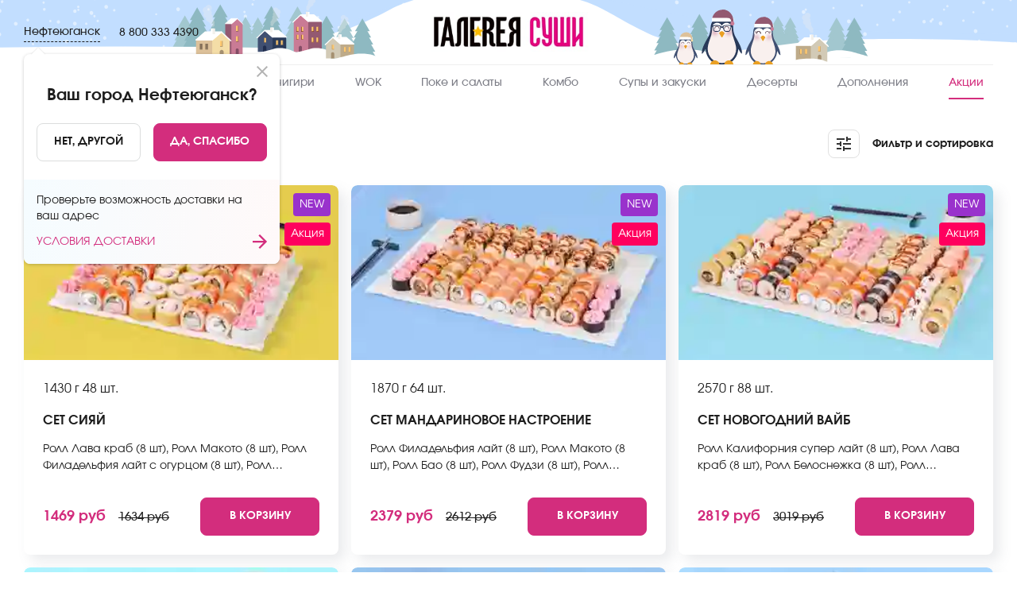

--- FILE ---
content_type: text/html; charset=utf-8
request_url: https://nefteyugansk.sushi-gallery.ru/menu/actions
body_size: 50335
content:
<!DOCTYPE html><html lang="ru"><head><link rel="preload" href="/custom-fonts/Regular.woff2" as="font" type="font/woff2" crossorigin="anonymous"/><link rel="preconnect" href="https://venus.gumlet.io"/><link rel="dns-prefetch" href="https://venus.gumlet.io"/><link rel="preconnect" href="https://firebasestorage.googleapis.com"/><link rel="preconnect" href="https://fonts.googleapis.com"/><link rel="preconnect" href="https://fonts.gstatic.com" crossorigin="anonymous"/><meta name="robots" content="index, follow, max-image-preview:large, max-snippet:-1, max-video-preview:-1"/><title>акции - заказать в Нефтеюганске. Доставка на дом и в офис | Галерея Суши, Нефтеюганск</title><meta name="title" content="акции - заказать в Нефтеюганске. Доставка на дом и в офис | Галерея Суши, Нефтеюганск"/><meta name="description" content="Закажите вкусные Акции на сайте Галерея Суши в Нефтеюганске. Большой ассортимент, быстрая доставка на дом и в офис по Нефтеюганску, самовывоз. Оплата наличными или банковской картой"/><link rel="canonical" href="https://nefteyugansk.sushi-gallery.ru/menu/actions"/><meta charSet="UTF-8"/><meta name="google" content="notranslate"/><link rel="manifest" href="/manifest.json"/><meta name="viewport" content="width=device-width"/><meta property="og:type" content="website"/><meta name="og:title" property="og:title" content="акции - заказать в Нефтеюганске. Доставка на дом и в офис | Галерея Суши, Нефтеюганск"/><meta name="og:description" property="og:description" content="Закажите вкусные Акции на сайте Галерея Суши в Нефтеюганске. Большой ассортимент, быстрая доставка на дом и в офис по Нефтеюганску, самовывоз. Оплата наличными или банковской картой"/><meta property="og:site_name" content="Галерея Суши"/><meta property="og:url" content="https://nefteyugansk.sushi-gallery.ru/ru/menu/actions"/><meta name="twitter:card" content="summary"/><meta name="twitter:title" content="акции - заказать в Нефтеюганске. Доставка на дом и в офис | Галерея Суши, Нефтеюганск"/><meta name="twitter:description" content="Закажите вкусные Акции на сайте Галерея Суши в Нефтеюганске. Большой ассортимент, быстрая доставка на дом и в офис по Нефтеюганску, самовывоз. Оплата наличными или банковской картой"/><meta name="twitter:site" content="@Галерея Суши"/><meta name="twitter:creator" content="@Галерея Суши"/><meta name="theme-color" content="#fff"/><meta name="apple-mobile-web-app-capable" content="yes"/><meta name="apple-mobile-web-app-status-bar-style" content="default"/><meta name="format-detection" content="telephone=no"/><meta name="mobile-web-app-capable" content="yes"/><meta name="msapplication-tap-highlight" content="no"/><link rel="apple-touch-icon" href="https://venus-img-gs-ru.snet.su/VENUS/WEB/3C84E740-1F5B-11EB-B69A-3D4601B2704A/1643797921939_Frame.png?&amp;format=auto&amp;mode=fit&amp;q=80"/><link rel="shortcut icon" type="image/x-icon" href="https://venus-img-gs-ru.snet.su/VENUS/WEB/3C84E740-1F5B-11EB-B69A-3D4601B2704A/1643797921939_Frame.png?&amp;format=auto&amp;mode=fit&amp;q=80"/><meta name="twitter:image" content="https://firebasestorage.googleapis.com/v0/b/x100-jetti.appspot.com/o/gs-ru%2Fclassifiers%2F0001actions.png?alt=media&amp;token=1327fffb-d032-473c-bd43-bfab5ed1c7c8"/><meta property="og:image" content="https://firebasestorage.googleapis.com/v0/b/x100-jetti.appspot.com/o/gs-ru%2Fclassifiers%2F0001actions.png?alt=media&amp;token=1327fffb-d032-473c-bd43-bfab5ed1c7c8"/><link rel="alternate" href="https:/nefteyugansk.sushi-gallery.ru/menu/actions" hrefLang="x-default"/><link rel="preload" as="image" href="https://venus-img-gs-ru.snet.su/gs-ru/products/0001-set-siyaj.jpg?&amp;w=325&amp;format=auto&amp;mode=fit&amp;q=10"/><link rel="preload" as="image" href="https://venus-img-gs-ru.snet.su/gs-ru/products/0001-set-mandarinovoe-nastroenie.jpg?&amp;w=325&amp;format=auto&amp;mode=fit&amp;q=10"/><link rel="preload" as="image" href="https://venus-img-gs-ru.snet.su/gs-ru/products/0001-set-novogodnij-vajb.jpg?&amp;w=325&amp;format=auto&amp;mode=fit&amp;q=10"/><link rel="preload" as="image" href="https://venus-img-gs-ru.snet.su/gs-ru/products/0001-set-uzhin-s-vedmakom.jpg?&amp;w=325&amp;format=auto&amp;mode=fit&amp;q=10"/><link rel="preload" as="image" href="https://venus-img-gs-ru.snet.su/gs-ru/products/0001-set-oldskul.jpg?&amp;w=325&amp;format=auto&amp;mode=fit&amp;q=10"/><link rel="preload" as="image" href="https://venus-img-gs-ru.snet.su/gs-ru/products/0001-set-lihie-rolly.jpg?&amp;w=325&amp;format=auto&amp;mode=fit&amp;q=10"/><link rel="preload" as="image" href="https://venus-img-gs-ru.snet.su/gs-ru/products/0001-set-vkus-molodosti.jpg?&amp;w=325&amp;format=auto&amp;mode=fit&amp;q=10"/><link rel="preload" as="image" href="https://venus-img-gs-ru.snet.su/gs-ru/products/0001-set-bez-povoda.jpg?&amp;w=325&amp;format=auto&amp;mode=fit&amp;q=10"/><link rel="preload" as="image" href="https://venus-img-gs-ru.snet.su/gs-ru/products/0001-set-rollovedenie.jpg?&amp;w=325&amp;format=auto&amp;mode=fit&amp;q=10"/><link rel="preload" as="image" href="https://venus-img-gs-ru.snet.su/gs-ru/products/0001-set-premium.jpg?&amp;w=325&amp;format=auto&amp;mode=fit&amp;q=10"/><link rel="preload" as="image" href="https://venus-img-gs-ru.snet.su/gs-ru/products/0001-set-ne-hochu-labubu.jpg?&amp;w=325&amp;format=auto&amp;mode=fit&amp;q=10"/><link rel="preload" as="image" href="https://venus-img-gs-ru.snet.su/gs-ru/products/0001-ochen-strannyj-set.jpg?&amp;w=325&amp;format=auto&amp;mode=fit&amp;q=10"/><link rel="preload" as="image" href="https://venus-img-gs-ru.snet.su/gs-ru/products/0001-set-eksponat.jpg?&amp;w=325&amp;format=auto&amp;mode=fit&amp;q=10"/><link rel="preload" as="image" href="https://venus-img-gs-ru.snet.su/gs-ru/products/0001-set-vkus-svobody.jpg?&amp;w=325&amp;format=auto&amp;mode=fit&amp;q=10"/><link rel="preload" as="image" href="https://venus-img-gs-ru.snet.su/gs-ru/products/0001-normis.jpg?&amp;w=325&amp;format=auto&amp;mode=fit&amp;q=10"/><link rel="preload" as="image" href="https://venus-img-gs-ru.snet.su/gs-ru/products/0001-sigma.jpg?&amp;w=325&amp;format=auto&amp;mode=fit&amp;q=10"/><link rel="preload" as="image" href="https://venus-img-gs-ru.snet.su/gs-ru/products/0001-zhdu-gostej.jpg?&amp;w=325&amp;format=auto&amp;mode=fit&amp;q=10"/><link rel="preload" as="image" href="https://venus-img-gs-ru.snet.su/gs-ru/products/0001-taro.jpg?&amp;w=325&amp;format=auto&amp;mode=fit&amp;q=10"/><link rel="preload" as="image" href="https://venus-img-gs-ru.snet.su/gs-ru/products/0001-besti.jpg?&amp;w=325&amp;format=auto&amp;mode=fit&amp;q=10"/><link rel="preload" as="image" href="https://venus-img-gs-ru.snet.su/gs-ru/products/0001-lyubov-i-rolly.jpg?&amp;w=325&amp;format=auto&amp;mode=fit&amp;q=10"/><link rel="preload" as="image" href="https://venus-img-gs-ru.snet.su/gs-ru/products/0001-getsbi.jpg?&amp;w=325&amp;format=auto&amp;mode=fit&amp;q=10"/><link rel="preload" as="image" href="https://venus-img-gs-ru.snet.su/gs-ru/products/0001-dlya-udovolstviya.jpg?&amp;w=325&amp;format=auto&amp;mode=fit&amp;q=10"/><link rel="preload" as="image" href="https://venus-img-gs-ru.snet.su/gs-ru/products/0001--ejforiya-.jpg?&amp;w=325&amp;format=auto&amp;mode=fit&amp;q=10"/><link rel="preload" as="image" href="https://venus-img-gs-ru.snet.su/gs-ru/products/0001-devochka--s--rollami.jpg?&amp;w=325&amp;format=auto&amp;mode=fit&amp;q=10"/><link rel="preload" as="image" href="https://venus-img-gs-ru.snet.su/gs-ru/products/0001-mama--stiflera.jpg?&amp;w=325&amp;format=auto&amp;mode=fit&amp;q=10"/><link rel="preload" as="image" href="https://venus-img-gs-ru.snet.su/gs-ru/products/0001-vecher--s--podrugoj.jpg?&amp;w=325&amp;format=auto&amp;mode=fit&amp;q=10"/><link rel="preload" as="image" href="https://venus-img-gs-ru.snet.su/gs-ru/products/0001-uvozi-za-sto--morej.jpg?&amp;w=325&amp;format=auto&amp;mode=fit&amp;q=10"/><link rel="preload" as="image" href="https://venus-img-gs-ru.snet.su/gs-ru/products/0001-filadelfiya--s--ogurcom.jpg?&amp;w=325&amp;format=auto&amp;mode=fit&amp;q=10"/><script defer="" type="application/ld+json">{ "@context": "https://schema.org", "@type": "BreadcrumbList", "itemListElement": [ { "@type": "ListItem", "position": "1", "name": "Главная", "item": "https://nefteyugansk.sushi-gallery.ru" }, { "@type": "ListItem", "position": "2", "name": "Акции" } ] }</script><link href="venus-img-gs-ru.snet.su"/><link href="https://venus-img-gs-ru.snet.su/VENUS%2FWEB%2F3C84E740-1F5B-11EB-B69A-3D4601B2704A%2F1739939835973_Involve-Regular.ttf?alt=media&amp;token=a513ee21-9e6d-498d-aba4-b3352176cfb4}" rel="preload" as="font" fetchpriority="low" type="font/woff2" crossorigin="anonymous"/><link href="https://venus-img-gs-ru.snet.su/VENUS%2FWEB%2F3C84E740-1F5B-11EB-B69A-3D4601B2704A%2F1739939835974_Involve-Medium.ttf?alt=media&amp;token=a3d396fe-15fd-42c9-8264-b480362cf609}" rel="preload" fetchpriority="low" as="font" type="font/woff2" crossorigin="anonymous"/><link href="https://venus-img-gs-ru.snet.su/VENUS%2FWEB%2F3C84E740-1F5B-11EB-B69A-3D4601B2704A%2F1739939835974_Involve-Bold.ttf?alt=media&amp;token=5a042886-c2aa-4e8e-9fbd-05a08cec8454}" rel="preload" fetchpriority="low" as="font" type="font/woff2" crossorigin="anonymous"/><link rel="mask-icon" href="https://venus-img-gs-ru.snet.su/VENUS/WEB/3C84E740-1F5B-11EB-B69A-3D4601B2704A/1765973920240_логотип.svg?" color="#fff"/><link rel="preload" as="image" href="https://venus-img-gs-ru.snet.su/VENUS/WEB/3C84E740-1F5B-11EB-B69A-3D4601B2704A/1765973920240_логотип.svg?"/><style>@font-face{font-family:'Bold';src:url('https://venus-img-gs-ru.snet.su/VENUS%2FWEB%2F3C84E740-1F5B-11EB-B69A-3D4601B2704A%2F1739939835974_Involve-Bold.ttf?alt=media&token=5a042886-c2aa-4e8e-9fbd-05a08cec8454}') format('woff2');font-display:swap;font-weight:normal}img.app-logo, img.logo{width:nullpx;height:50px}@media(max-width:767px){img.app-logo, img.logo{width:nullpx;height:40px}}@font-face{font-family:'SemiBold';src:url('https://venus-img-gs-ru.snet.su/VENUS%2FWEB%2F3C84E740-1F5B-11EB-B69A-3D4601B2704A%2F1739939835974_Involve-Medium.ttf?alt=media&token=a3d396fe-15fd-42c9-8264-b480362cf609}') format('woff2');font-display:swap;font-weight:normal}@font-face{font-family:'Regular';src:url('https://venus-img-gs-ru.snet.su/VENUS%2FWEB%2F3C84E740-1F5B-11EB-B69A-3D4601B2704A%2F1739939835973_Involve-Regular.ttf?alt=media&token=a513ee21-9e6d-498d-aba4-b3352176cfb4}') format('woff2');font-display:swap;font-weight:normal}:root{--main-color:#d32d7d;--title-color:#1d1d1d;--sub-title-color:#1d1d1d;--text-color:#1d1d1d;--menu-item-color:#7b7c85;--menu-item-active-color:#d32d7d;--badge-color:#d32d7d;--delivery-not-available-progressbar-color:#d32d7d;--order-confirmed-steps:#008b59;--light-grey:#efefef;--dark-grey:#232323;--green-main:#008b59;--white:#ffffff;--in-cart:#ffdaec;--in-cart-text:#d32d7d;--add-to-cart:#d32d7d;--add-to-cart-text:#ffffff;--repeat-order:#000000;--repeat-order-text:#ffffff;--pickup-bordered:#dbdddd;--pickup-bordered-text:#1d1d1d}@media(min-width:767px){body .order-confirmed .success-page-promo-banner{background-image:url('https://venus-img-gs-ru.snet.su/VENUS/WEB/3C84E740-1F5B-11EB-B69A-3D4601B2704A/1680068510151_Страница спасибо 1920х1080-01 (1).svg?');background-repeat:no-repeat;background-size:cover;background-position:center}.top-header-up-mobile, .top-header-up{background-image:url('https://venus-img-gs-ru.snet.su/VENUS/WEB/3C84E740-1F5B-11EB-B69A-3D4601B2704A/1765974200623_фон для хэдера_1920х80.svg?');background-repeat:no-repeat;background-size:cover;background-position:center}}@media(max-width:800px){.top-header-up-mobile, .top-header-up{background-image:url('https://venus-img-gs-ru.snet.su/VENUS/WEB/3C84E740-1F5B-11EB-B69A-3D4601B2704A/1765974200624_фон для хэдера_415х56.svg?');background-repeat:no-repeat;background-size:cover;background-position:center}}footer .bottom-footer{background-image:url('https://venus-img-gs-ru.snet.su/VENUS/WEB/3C84E740-1F5B-11EB-B69A-3D4601B2704A/1765974745707_Фон для футера_1920х472.svg?&format=auto&mode=fit&q=80');background-repeat:no-repeat;background-size:cover;background-position:center}</style><meta name="next-head-count" content="66"/><link rel="preload" href="/_next/static/css/dd93eda0d81f8b439c34.css" as="style"/><link rel="stylesheet" href="/_next/static/css/dd93eda0d81f8b439c34.css" data-n-g=""/><noscript data-n-css=""></noscript><script defer="" nomodule="" src="/_next/static/chunks/polyfills-a40ef1678bae11e696dba45124eadd70.js"></script><script defer="" src="/_next/static/chunks/4314-df1291d4cd9b44d3289e.js"></script><script defer="" src="/_next/static/chunks/635-1ee8e8c3472119e92620.js"></script><script defer="" src="/_next/static/chunks/1548-d072af0cf9276bb0ca50.js"></script><script defer="" src="/_next/static/chunks/9501-ff598b68389ef6f6855b.js"></script><script defer="" src="/_next/static/chunks/65-a1612fd42fa717e92bc8.js"></script><script defer="" src="/_next/static/chunks/1587-3c4897daef8a0d697e78.js"></script><script defer="" src="/_next/static/chunks/9985.7c9f3e5c1f1d86030e6a.js"></script><script defer="" src="/_next/static/chunks/4738.6a8506d07de1f1829662.js"></script><script defer="" src="/_next/static/chunks/1482.0e5927ffe6ae9e2251fc.js"></script><script src="/_next/static/chunks/webpack-2d5c8b5bd8482f317914.js" defer=""></script><script src="/_next/static/chunks/framework-e12e56e0b8a76d261551.js" defer=""></script><script src="/_next/static/chunks/main-3eefd3a6ce1d9b2a2d94.js" defer=""></script><script src="/_next/static/chunks/pages/_app-be0feb2b7191181011f0.js" defer=""></script><script src="/_next/static/chunks/0f1ac474-61119033895a511ed09d.js" defer=""></script><script src="/_next/static/chunks/6815-234edbb4227833caab4e.js" defer=""></script><script src="/_next/static/chunks/5855-95bba1f57a46017fe1b7.js" defer=""></script><script src="/_next/static/chunks/1940-afd53d36b227fc67d4b8.js" defer=""></script><script src="/_next/static/chunks/7910-90237464bc312d01b55d.js" defer=""></script><script src="/_next/static/chunks/4610-5b96528f9885df26f805.js" defer=""></script><script src="/_next/static/chunks/7396-884787abc81c58747908.js" defer=""></script><script src="/_next/static/chunks/6019-2468bd6556099a3c0cc1.js" defer=""></script><script src="/_next/static/chunks/pages/menu/%5BcategoryId%5D-8a55ac40c76d9eab32e6.js" defer=""></script><script src="/_next/static/c51971f3000d112c222bbb0f37c4255b4693f643/_buildManifest.js" defer=""></script><script src="/_next/static/c51971f3000d112c222bbb0f37c4255b4693f643/_ssgManifest.js" defer=""></script><style id="jss-server-side">.MuiButtonBase-root { color: inherit; border: 0; cursor: pointer; margin: 0; display: inline-flex; outline: 0; padding: 0; position: relative; align-items: center; user-select: none; border-radius: 0; vertical-align: middle; -moz-appearance: none; justify-content: center; text-decoration: none; background-color: transparent; -webkit-appearance: none; -webkit-tap-highlight-color: transparent; } .MuiButtonBase-root::-moz-focus-inner { border-style: none; } .MuiButtonBase-root.Mui-disabled { cursor: default; pointer-events: none; } @media print { .MuiButtonBase-root { color-adjust: exact; } } .MuiButton-root { color: rgba(0, 0, 0, 0.87); padding: 6px 16px; font-size: 0.875rem; min-width: 64px; box-sizing: border-box; transition: background-color 250ms cubic-bezier(0.4, 0, 0.2, 1) 0ms,box-shadow 250ms cubic-bezier(0.4, 0, 0.2, 1) 0ms,border 250ms cubic-bezier(0.4, 0, 0.2, 1) 0ms; font-family: Regular,-apple-system,sans-serif; font-weight: 500; line-height: 1.75; border-radius: 4px; text-transform: uppercase; } .MuiButton-root:hover { text-decoration: none; background-color: rgba(0, 0, 0, 0.04); } .MuiButton-root.Mui-disabled { color: rgba(0, 0, 0, 0.26); } @media (hover: none) { .MuiButton-root:hover { background-color: transparent; } } .MuiButton-root:hover.Mui-disabled { background-color: transparent; } .MuiButton-label { width: 100%; display: inherit; align-items: inherit; justify-content: inherit; } .MuiButton-text { padding: 6px 8px; } .MuiButton-textPrimary { color: #d32d7d; } .MuiButton-textPrimary:hover { background-color: rgba(211, 45, 125, 0.04); } @media (hover: none) { .MuiButton-textPrimary:hover { background-color: transparent; } } .MuiButton-textSecondary { color: #f50057; } .MuiButton-textSecondary:hover { background-color: rgba(245, 0, 87, 0.04); } @media (hover: none) { .MuiButton-textSecondary:hover { background-color: transparent; } } .MuiButton-outlined { border: 1px solid rgba(0, 0, 0, 0.23); padding: 5px 15px; } .MuiButton-outlined.Mui-disabled { border: 1px solid rgba(0, 0, 0, 0.12); } .MuiButton-outlinedPrimary { color: #d32d7d; border: 1px solid rgba(211, 45, 125, 0.5); } .MuiButton-outlinedPrimary:hover { border: 1px solid #d32d7d; background-color: rgba(211, 45, 125, 0.04); } @media (hover: none) { .MuiButton-outlinedPrimary:hover { background-color: transparent; } } .MuiButton-outlinedSecondary { color: #f50057; border: 1px solid rgba(245, 0, 87, 0.5); } .MuiButton-outlinedSecondary:hover { border: 1px solid #f50057; background-color: rgba(245, 0, 87, 0.04); } .MuiButton-outlinedSecondary.Mui-disabled { border: 1px solid rgba(0, 0, 0, 0.26); } @media (hover: none) { .MuiButton-outlinedSecondary:hover { background-color: transparent; } } .MuiButton-contained { color: rgba(0, 0, 0, 0.87); box-shadow: 0px 3px 1px -2px rgba(0,0,0,0.2),0px 2px 2px 0px rgba(0,0,0,0.14),0px 1px 5px 0px rgba(0,0,0,0.12); background-color: #e0e0e0; } .MuiButton-contained:hover { box-shadow: 0px 2px 4px -1px rgba(0,0,0,0.2),0px 4px 5px 0px rgba(0,0,0,0.14),0px 1px 10px 0px rgba(0,0,0,0.12); background-color: #d5d5d5; } .MuiButton-contained.Mui-focusVisible { box-shadow: 0px 3px 5px -1px rgba(0,0,0,0.2),0px 6px 10px 0px rgba(0,0,0,0.14),0px 1px 18px 0px rgba(0,0,0,0.12); } .MuiButton-contained:active { box-shadow: 0px 5px 5px -3px rgba(0,0,0,0.2),0px 8px 10px 1px rgba(0,0,0,0.14),0px 3px 14px 2px rgba(0,0,0,0.12); } .MuiButton-contained.Mui-disabled { color: rgba(0, 0, 0, 0.26); box-shadow: none; background-color: rgba(0, 0, 0, 0.12); } @media (hover: none) { .MuiButton-contained:hover { box-shadow: 0px 3px 1px -2px rgba(0,0,0,0.2),0px 2px 2px 0px rgba(0,0,0,0.14),0px 1px 5px 0px rgba(0,0,0,0.12); background-color: #e0e0e0; } } .MuiButton-contained:hover.Mui-disabled { background-color: rgba(0, 0, 0, 0.12); } .MuiButton-containedPrimary { color: #fff; background-color: #d32d7d; } .MuiButton-containedPrimary:hover { background-color: rgb(147, 31, 87); } @media (hover: none) { .MuiButton-containedPrimary:hover { background-color: #d32d7d; } } .MuiButton-containedSecondary { color: #fff; background-color: #f50057; } .MuiButton-containedSecondary:hover { background-color: #c51162; } @media (hover: none) { .MuiButton-containedSecondary:hover { background-color: #f50057; } } .MuiButton-disableElevation { box-shadow: none; } .MuiButton-disableElevation:hover { box-shadow: none; } .MuiButton-disableElevation.Mui-focusVisible { box-shadow: none; } .MuiButton-disableElevation:active { box-shadow: none; } .MuiButton-disableElevation.Mui-disabled { box-shadow: none; } .MuiButton-colorInherit { color: inherit; border-color: currentColor; } .MuiButton-textSizeSmall { padding: 4px 5px; font-size: 0.8125rem; } .MuiButton-textSizeLarge { padding: 8px 11px; font-size: 0.9375rem; } .MuiButton-outlinedSizeSmall { padding: 3px 9px; font-size: 0.8125rem; } .MuiButton-outlinedSizeLarge { padding: 7px 21px; font-size: 0.9375rem; } .MuiButton-containedSizeSmall { padding: 4px 10px; font-size: 0.8125rem; } .MuiButton-containedSizeLarge { padding: 8px 22px; font-size: 0.9375rem; } .MuiButton-fullWidth { width: 100%; } .MuiButton-startIcon { display: inherit; margin-left: -4px; margin-right: 8px; } .MuiButton-startIcon.MuiButton-iconSizeSmall { margin-left: -2px; } .MuiButton-endIcon { display: inherit; margin-left: 8px; margin-right: -4px; } .MuiButton-endIcon.MuiButton-iconSizeSmall { margin-right: -2px; } .MuiButton-iconSizeSmall > *:first-child { font-size: 18px; } .MuiButton-iconSizeMedium > *:first-child { font-size: 20px; } .MuiButton-iconSizeLarge > *:first-child { font-size: 22px; } .MuiDrawer-docked { flex: 0 0 auto; } .MuiDrawer-paper { top: 0; flex: 1 0 auto; height: 100%; display: flex; outline: 0; z-index: 1200; position: fixed; overflow-y: auto; flex-direction: column; -webkit-overflow-scrolling: touch; } .MuiDrawer-paperAnchorLeft { left: 0; right: auto; } .MuiDrawer-paperAnchorRight { left: auto; right: 0; } .MuiDrawer-paperAnchorTop { top: 0; left: 0; right: 0; bottom: auto; height: auto; max-height: 100%; } .MuiDrawer-paperAnchorBottom { top: auto; left: 0; right: 0; bottom: 0; height: auto; max-height: 100%; } .MuiDrawer-paperAnchorDockedLeft { border-right: 1px solid rgba(0, 0, 0, 0.12); } .MuiDrawer-paperAnchorDockedTop { border-bottom: 1px solid rgba(0, 0, 0, 0.12); } .MuiDrawer-paperAnchorDockedRight { border-left: 1px solid rgba(0, 0, 0, 0.12); } .MuiDrawer-paperAnchorDockedBottom { border-top: 1px solid rgba(0, 0, 0, 0.12); } .MuiSnackbar-root { left: 8px; right: 8px; display: flex; z-index: 1400; position: fixed; align-items: center; justify-content: center; } .MuiSnackbar-anchorOriginTopCenter { top: 8px; } @media (min-width:600px) { .MuiSnackbar-anchorOriginTopCenter { top: 24px; left: 50%; right: auto; transform: translateX(-50%); } } .MuiSnackbar-anchorOriginBottomCenter { bottom: 8px; } @media (min-width:600px) { .MuiSnackbar-anchorOriginBottomCenter { left: 50%; right: auto; bottom: 24px; transform: translateX(-50%); } } .MuiSnackbar-anchorOriginTopRight { top: 8px; justify-content: flex-end; } @media (min-width:600px) { .MuiSnackbar-anchorOriginTopRight { top: 24px; left: auto; right: 24px; } } .MuiSnackbar-anchorOriginBottomRight { bottom: 8px; justify-content: flex-end; } @media (min-width:600px) { .MuiSnackbar-anchorOriginBottomRight { left: auto; right: 24px; bottom: 24px; } } .MuiSnackbar-anchorOriginTopLeft { top: 8px; justify-content: flex-start; } @media (min-width:600px) { .MuiSnackbar-anchorOriginTopLeft { top: 24px; left: 24px; right: auto; } } .MuiSnackbar-anchorOriginBottomLeft { bottom: 8px; justify-content: flex-start; } @media (min-width:600px) { .MuiSnackbar-anchorOriginBottomLeft { left: 24px; right: auto; bottom: 24px; } }</style></head><body><div id="__next"><div class="_menu/[categoryId] not-sticky" id="main"><div id="back-to-top-anchor"></div><style>
              #main .online-chat-root,
              #main .online-chat-button,
              #supportTrigger,
              #main .online-chat-wrapper {
                display: none !important;
              }
            </style><div style="transform:translateY(0%)" class="header-sticky "><header class="top-header"><div class="top-header-up"><div class="container"><div class="header-left flex align-center"><div class="city-phone-wrapper flex align-center justify-center"><div class="choose-city"><div class="flex align-center justify-center pointer"><p class="city-name">Нефтеюганск</p></div></div></div><a href="tel:8 800 333 4390" class="phone binct-phone-number-1">8 800 333 4390</a></div><div class="top-menu-wrapper flex align-center justify-center"><div class="flex align-center justify-center "><a href="/"><span><img src="https://venus-img-gs-ru.snet.su/VENUS/WEB/3C84E740-1F5B-11EB-B69A-3D4601B2704A/1765973920240_логотип.svg?&amp;format=jpg&amp;mode=fit&amp;q=80" alt="logo Галерея Суши Нефтеюганск" title="Галерея Суши, Нефтеюганск" class="pointer app-logo logo"/></span></a></div></div></div></div><div class="container"><div class="separator"></div></div><div class="top-header-down"><div class="container"><div class="full-width"><nav><ul class="top-header-down--list "><li><a href="/menu/new"><span class="">Новинки</span></a></li><li><a href="/menu/sets"><span class="">Сеты</span></a></li><li><a href="/menu/maki"><span class="">Роллы</span></a></li><li><a href="/menu/onigiry"><span class="">Онигири</span></a></li><li><a href="/menu/china_style"><span class="">WOK</span></a></li><li><a href="/menu/salaty"><span class="">Поке и салаты</span></a></li><li><a href="/menu/kombo"><span class="">Комбо</span></a></li><li><a href="/menu/goryachee"><span class="">Супы и закуски</span></a></li><li><a href="/menu/sweets"><span class="">Десерты</span></a></li><li><a href="/menu/some"><span class="">Дополнения</span></a></li><li><a href="/menu/actions"><span class=" selected">Акции</span></a></li></ul></nav></div></div></div></header></div><main class="main"><div class=""><div class="container category-page"><div class="flex align-center justify-between full-width"><h1 class="page-title full-width">Акции</h1><div class="flex align-center justify-end full-width filter-sorting-trigger"><strong class="fs-title flex align-center pointer"><img src="/img/products/filters.svg" alt="Sorting &amp; Filter" title="Icon Sorting &amp; Filter" width="40" height="36"/>Фильтр и сортировка</strong></div></div><div class="products-list"><div class="products-list-el"><div class="next-image-wrapper"><a href="/menu/sets/set-siyaj"><img src="https://venus-img-gs-ru.snet.su/gs-ru/products/0001-set-siyaj.jpg?&amp;w=325&amp;format=auto&amp;mode=fit&amp;q=10" alt="Сет Сияй Акции в Нефтеюганске" title="Блюдо Сет Сияй меню Галерея Суши" style="width:100%;height:220px;object-fit:cover" width="340" height="220" loading="eager"/></a></div><div class="product-labels"><div class="flex justify-end align-center"><div class="product-label" style="background-color:#9932CC"><span style="color:#FFFFFF" class="flex align-center">NEW</span></div></div><div class="flex justify-end align-center"><div class="product-label" style="background-color:#FF005E"><span style="color:#FFFFFF" class="flex align-center">Акция</span></div></div></div><div class="bottom-block"><strong class="under-title flex align-center justify-between full-width"><span>1430 г<span>  48 шт.</span></span><div class="attributes"></div></strong><strong class="title-block"><a href="/menu/sets/set-siyaj"><span class="title pointer flex align-center" title="Сет Сияй">Сет Сияй</span></a></strong><p class="description" title="Ролл Лава краб (8 шт), Ролл Макото (8 шт), Ролл Филадельфия лайт с огурцом (8 шт), Ролл Мацумото (8 шт), Ролл Беби (8 шт), Ролл Мураками (8 шт). *Не забудьте заказать имбирь, васаби и соевый соус. Они не входят в стоимость заказа. *Внешний вид блюда может отличаться от фото на сайте.">Ролл Лава краб (8 шт), Ролл Макото (8 шт), Ролл Филадельфия лайт с огурцом (8 шт), Ролл Мацумото (8 шт), Ролл Беби (8 шт), Ролл Мураками (8 шт). *Не забудьте заказать имбирь, васаби и соевый соус. Они не входят в стоимость заказа. *Внешний вид блюда может отличаться от фото на сайте.</p><div class="add-to-card-block"><div class="prices  "><div class="current-price new-price">1469 руб</div><div class="old-price">1634 руб</div></div><div class="flex align-center"><button class="MuiButtonBase-root MuiButton-root MuiButton-text add-to-cart btn btn-main-filled uppercase flex align-center justify-center bold" tabindex="0" type="button" aria-label="Add to cart"><span class="MuiButton-label">В корзину</span></button></div></div></div></div><div class="products-list-el"><div class="next-image-wrapper"><a href="/menu/sets/set-mandarinovoe-nastroenie"><img src="https://venus-img-gs-ru.snet.su/gs-ru/products/0001-set-mandarinovoe-nastroenie.jpg?&amp;w=325&amp;format=auto&amp;mode=fit&amp;q=10" alt="Сет Мандариновое настроение Акции в Нефтеюганске" title="Блюдо Сет Мандариновое настроение меню Галерея Суши" style="width:100%;height:220px;object-fit:cover" width="340" height="220" loading="eager"/></a></div><div class="product-labels"><div class="flex justify-end align-center"><div class="product-label" style="background-color:#9932CC"><span style="color:#FFFFFF" class="flex align-center">NEW</span></div></div><div class="flex justify-end align-center"><div class="product-label" style="background-color:#FF005E"><span style="color:#FFFFFF" class="flex align-center">Акция</span></div></div></div><div class="bottom-block"><strong class="under-title flex align-center justify-between full-width"><span>1870 г<span>  64 шт.</span></span><div class="attributes"></div></strong><strong class="title-block"><a href="/menu/sets/set-mandarinovoe-nastroenie"><span class="title pointer flex align-center" title="Сет Мандариновое настроение">Сет Мандариновое настроение</span></a></strong><p class="description" title="Ролл Филадельфия лайт (8 шт), Ролл Макото (8 шт), Ролл Бао (8 шт), Ролл Фудзи (8 шт), Ролл Калифорния с лососем (8 шт), Ролл Спа (8 шт), Ролл Нежный с курицей (8 шт), Ролл Кабуки (8 шт). *Не забудьте заказать имбирь, васаби и соевый соус. Они не входят в стоимость заказа. *Внешний вид блюда может отличаться от фото на сайте.">Ролл Филадельфия лайт (8 шт), Ролл Макото (8 шт), Ролл Бао (8 шт), Ролл Фудзи (8 шт), Ролл Калифорния с лососем (8 шт), Ролл Спа (8 шт), Ролл Нежный с курицей (8 шт), Ролл Кабуки (8 шт). *Не забудьте заказать имбирь, васаби и соевый соус. Они не входят в стоимость заказа. *Внешний вид блюда может отличаться от фото на сайте.</p><div class="add-to-card-block"><div class="prices  "><div class="current-price new-price">2379 руб</div><div class="old-price">2612 руб</div></div><div class="flex align-center"><button class="MuiButtonBase-root MuiButton-root MuiButton-text add-to-cart btn btn-main-filled uppercase flex align-center justify-center bold" tabindex="0" type="button" aria-label="Add to cart"><span class="MuiButton-label">В корзину</span></button></div></div></div></div><div class="products-list-el"><div class="next-image-wrapper"><a href="/menu/sets/set-novogodnij-vajb"><img src="https://venus-img-gs-ru.snet.su/gs-ru/products/0001-set-novogodnij-vajb.jpg?&amp;w=325&amp;format=auto&amp;mode=fit&amp;q=10" alt="Сет Новогодний вайб Акции в Нефтеюганске" title="Блюдо Сет Новогодний вайб меню Галерея Суши" style="width:100%;height:220px;object-fit:cover" width="340" height="220" loading="eager"/></a></div><div class="product-labels"><div class="flex justify-end align-center"><div class="product-label" style="background-color:#9932CC"><span style="color:#FFFFFF" class="flex align-center">NEW</span></div></div><div class="flex justify-end align-center"><div class="product-label" style="background-color:#FF005E"><span style="color:#FFFFFF" class="flex align-center">Акция</span></div></div></div><div class="bottom-block"><strong class="under-title flex align-center justify-between full-width"><span>2570 г<span>  88 шт.</span></span><div class="attributes"></div></strong><strong class="title-block"><a href="/menu/sets/set-novogodnij-vajb"><span class="title pointer flex align-center" title="Сет Новогодний вайб">Сет Новогодний вайб</span></a></strong><p class="description" title="Ролл Калифорния супер лайт (8 шт), Ролл Лава краб (8 шт), Ролл Белоснежка (8 шт), Ролл Филадельфия лайт (8 шт), Ролл Макото (8 шт), Цезарь ролл (8 шт), Ролл Мацумото (8 шт), Ролл Фараон (8 шт), Ролл Йоко (8 шт), Ролл Такамуро (8 шт), Ролл Дакота (8 шт). *Не забудьте заказать имбирь, васаби и соевый соус. Они не входят в стоимость заказа. *Внешний вид блюда может отличаться от фото на сайте.">Ролл Калифорния супер лайт (8 шт), Ролл Лава краб (8 шт), Ролл Белоснежка (8 шт), Ролл Филадельфия лайт (8 шт), Ролл Макото (8 шт), Цезарь ролл (8 шт), Ролл Мацумото (8 шт), Ролл Фараон (8 шт), Ролл Йоко (8 шт), Ролл Такамуро (8 шт), Ролл Дакота (8 шт). *Не забудьте заказать имбирь, васаби и соевый соус. Они не входят в стоимость заказа. *Внешний вид блюда может отличаться от фото на сайте.</p><div class="add-to-card-block"><div class="prices  "><div class="current-price new-price">2819 руб</div><div class="old-price">3019 руб</div></div><div class="flex align-center"><button class="MuiButtonBase-root MuiButton-root MuiButton-text add-to-cart btn btn-main-filled uppercase flex align-center justify-center bold" tabindex="0" type="button" aria-label="Add to cart"><span class="MuiButton-label">В корзину</span></button></div></div></div></div><div class="products-list-el"><div class="next-image-wrapper"><a href="/menu/sets/set-uzhin-s-vedmakom"><img src="https://venus-img-gs-ru.snet.su/gs-ru/products/0001-set-uzhin-s-vedmakom.jpg?&amp;w=325&amp;format=auto&amp;mode=fit&amp;q=10" alt="Сет Ужин с Ведьмаком Акции в Нефтеюганске" title="Блюдо Сет Ужин с Ведьмаком меню Галерея Суши" style="width:100%;height:220px;object-fit:cover" width="340" height="220" loading="eager"/></a></div><div class="product-labels"><div class="flex justify-end align-center"><div class="product-label" style="background-color:#9932CC"><span style="color:#FFFFFF" class="flex align-center">NEW</span></div></div><div class="flex justify-end align-center"><div class="product-label" style="background-color:#FF005E"><span style="color:#FFFFFF" class="flex align-center">Акция</span></div></div></div><div class="bottom-block"><strong class="under-title flex align-center justify-between full-width"><span>1560 г<span>  56 шт.</span></span><div class="attributes"></div></strong><strong class="title-block"><a href="/menu/sets/set-uzhin-s-vedmakom"><span class="title pointer flex align-center" title="Сет Ужин с Ведьмаком">Сет Ужин с Ведьмаком</span></a></strong><p class="description" title="Ролл Бао (8 шт), ролл Филадельфия лайт (8 шт), Цезарь ролл (8 шт), ролл Кацукава (мини) (8 шт), ролл Южный (8 шт), ролл Сальвадор (8 шт), ролл Сакамото (8 шт). *Не забудьте заказать имбирь, васаби и соевый соус. Они не входят в стоимость заказа. *Внешний вид блюда может отличаться от фото на сайте.">Ролл Бао (8 шт), ролл Филадельфия лайт (8 шт), Цезарь ролл (8 шт), ролл Кацукава (мини) (8 шт), ролл Южный (8 шт), ролл Сальвадор (8 шт), ролл Сакамото (8 шт). *Не забудьте заказать имбирь, васаби и соевый соус. Они не входят в стоимость заказа. *Внешний вид блюда может отличаться от фото на сайте.</p><div class="add-to-card-block"><div class="prices  "><div class="current-price new-price">1489 руб</div><div class="old-price">1663 руб</div></div><div class="flex align-center"><button class="MuiButtonBase-root MuiButton-root MuiButton-text add-to-cart btn btn-main-filled uppercase flex align-center justify-center bold" tabindex="0" type="button" aria-label="Add to cart"><span class="MuiButton-label">В корзину</span></button></div></div></div></div><div class="products-list-el"><div class="next-image-wrapper"><a href="/menu/sets/set-oldskul"><img src="https://venus-img-gs-ru.snet.su/gs-ru/products/0001-set-oldskul.jpg?&amp;w=325&amp;format=auto&amp;mode=fit&amp;q=10" alt="Сет Олдскул Акции в Нефтеюганске" title="Блюдо Сет Олдскул меню Галерея Суши" style="width:100%;height:220px;object-fit:cover" width="340" height="220" loading="eager"/></a></div><div class="product-labels"><div class="flex justify-end align-center"><div class="product-label" style="background-color:#9932CC"><span style="color:#FFFFFF" class="flex align-center">NEW</span></div></div><div class="flex justify-end align-center"><div class="product-label" style="background-color:#FF005E"><span style="color:#FFFFFF" class="flex align-center">Акция</span></div></div></div><div class="bottom-block"><strong class="under-title flex align-center justify-between full-width"><span>2130 г<span>  72 шт.</span></span><div class="attributes"></div></strong><strong class="title-block"><a href="/menu/sets/set-oldskul"><span class="title pointer flex align-center" title="Сет Олдскул">Сет Олдскул</span></a></strong><p class="description" title="Ролл Бао (8 шт), ролл Филадельфия лайт с огурцом (8 шт), ролл Белоснежка (8 шт), Царевна ролл (8 шт), ролл Бали (8 шт), ролл Спешл (8 шт), ролл Флай-скай (8 шт), ролл Сицилия (8 шт), ролл Шедевр (8 шт). *Не забудьте заказать имбирь, васаби и соевый соус. Они не входят в стоимость заказа. *Внешний вид блюда может отличаться от фото на сайте.">Ролл Бао (8 шт), ролл Филадельфия лайт с огурцом (8 шт), ролл Белоснежка (8 шт), Царевна ролл (8 шт), ролл Бали (8 шт), ролл Спешл (8 шт), ролл Флай-скай (8 шт), ролл Сицилия (8 шт), ролл Шедевр (8 шт). *Не забудьте заказать имбирь, васаби и соевый соус. Они не входят в стоимость заказа. *Внешний вид блюда может отличаться от фото на сайте.</p><div class="add-to-card-block"><div class="prices  "><div class="current-price new-price">2249 руб</div><div class="old-price">2691 руб</div></div><div class="flex align-center"><button class="MuiButtonBase-root MuiButton-root MuiButton-text add-to-cart btn btn-main-filled uppercase flex align-center justify-center bold" tabindex="0" type="button" aria-label="Add to cart"><span class="MuiButton-label">В корзину</span></button></div></div></div></div><div class="products-list-el"><div class="next-image-wrapper"><a href="/menu/sets/set-lihie-rolly"><img src="https://venus-img-gs-ru.snet.su/gs-ru/products/0001-set-lihie-rolly.jpg?&amp;w=325&amp;format=auto&amp;mode=fit&amp;q=10" alt="Сет Лихие роллы Акции в Нефтеюганске" title="Блюдо Сет Лихие роллы меню Галерея Суши" style="width:100%;height:220px;object-fit:cover" width="340" height="220" loading="eager"/></a></div><div class="product-labels"><div class="flex justify-end align-center"><div class="product-label" style="background-color:#9932CC"><span style="color:#FFFFFF" class="flex align-center">NEW</span></div></div><div class="flex justify-end align-center"><div class="product-label" style="background-color:#FF005E"><span style="color:#FFFFFF" class="flex align-center">Акция</span></div></div></div><div class="bottom-block"><strong class="under-title flex align-center justify-between full-width"><span>1370 г<span>  48 шт.</span></span><div class="attributes"></div></strong><strong class="title-block"><a href="/menu/sets/set-lihie-rolly"><span class="title pointer flex align-center" title="Сет Лихие роллы">Сет Лихие роллы</span></a></strong><p class="description" title="Лава краб (8 шт), ролл Калифорния супер лайт (8 шт), ролл Фудзита (мини) (8 шт), ролл Флай-скай (8 шт), ролл Такамуро (8 шт), ролл Йоко (8 шт). *Не забудьте заказать имбирь, васаби и соевый соус. Они не входят в стоимость заказа. *Внешний вид блюда может отличаться от фото на сайте.">Лава краб (8 шт), ролл Калифорния супер лайт (8 шт), ролл Фудзита (мини) (8 шт), ролл Флай-скай (8 шт), ролл Такамуро (8 шт), ролл Йоко (8 шт). *Не забудьте заказать имбирь, васаби и соевый соус. Они не входят в стоимость заказа. *Внешний вид блюда может отличаться от фото на сайте.</p><div class="add-to-card-block"><div class="prices  "><div class="current-price new-price">1469 руб</div><div class="old-price">1614 руб</div></div><div class="flex align-center"><button class="MuiButtonBase-root MuiButton-root MuiButton-text add-to-cart btn btn-main-filled uppercase flex align-center justify-center bold" tabindex="0" type="button" aria-label="Add to cart"><span class="MuiButton-label">В корзину</span></button></div></div></div></div><div class="products-list-el"><div class="next-image-wrapper"><a href="/menu/sets/set-vkus-molodosti"><img src="https://venus-img-gs-ru.snet.su/gs-ru/products/0001-set-vkus-molodosti.jpg?&amp;w=325&amp;format=auto&amp;mode=fit&amp;q=10" alt="Сет Вкус молодости Акции в Нефтеюганске" title="Блюдо Сет Вкус молодости меню Галерея Суши" style="width:100%;height:220px;object-fit:cover" width="340" height="220" loading="eager"/></a></div><div class="product-labels"><div class="flex justify-end align-center"><div class="product-label" style="background-color:#9932CC"><span style="color:#FFFFFF" class="flex align-center">NEW</span></div></div><div class="flex justify-end align-center"><div class="product-label" style="background-color:#FF005E"><span style="color:#FFFFFF" class="flex align-center">Акция</span></div></div></div><div class="bottom-block"><strong class="under-title flex align-center justify-between full-width"><span>1160 г<span>  40 шт.</span></span><div class="attributes"></div></strong><strong class="title-block"><a href="/menu/sets/set-vkus-molodosti"><span class="title pointer flex align-center" title="Сет Вкус молодости">Сет Вкус молодости</span></a></strong><p class="description" title="Ролл Бао (8 шт), ролл Фудзи (8 шт), ролл Окамото (мини) (8 шт), ролл Нежный с курицей (8 шт), ролл Беби (8 шт). *Не забудьте заказать имбирь, васаби и соевый соус. Они не входят в стоимость заказа. *Внешний вид блюда может отличаться от фото на сайте.">Ролл Бао (8 шт), ролл Фудзи (8 шт), ролл Окамото (мини) (8 шт), ролл Нежный с курицей (8 шт), ролл Беби (8 шт). *Не забудьте заказать имбирь, васаби и соевый соус. Они не входят в стоимость заказа. *Внешний вид блюда может отличаться от фото на сайте.</p><div class="add-to-card-block"><div class="prices  "><div class="current-price new-price">1319 руб</div><div class="old-price">1425 руб</div></div><div class="flex align-center"><button class="MuiButtonBase-root MuiButton-root MuiButton-text add-to-cart btn btn-main-filled uppercase flex align-center justify-center bold" tabindex="0" type="button" aria-label="Add to cart"><span class="MuiButton-label">В корзину</span></button></div></div></div></div><div class="products-list-el"><div class="next-image-wrapper"><a href="/menu/sets/set-bez-povoda"><img src="https://venus-img-gs-ru.snet.su/gs-ru/products/0001-set-bez-povoda.jpg?&amp;w=325&amp;format=auto&amp;mode=fit&amp;q=10" alt="Сет Без повода Акции в Нефтеюганске" title="Блюдо Сет Без повода меню Галерея Суши" style="width:100%;height:220px;object-fit:cover" width="340" height="220" loading="eager"/></a></div><div class="product-labels"><div class="flex justify-end align-center"><div class="product-label" style="background-color:#9932CC"><span style="color:#FFFFFF" class="flex align-center">NEW</span></div></div><div class="flex justify-end align-center"><div class="product-label" style="background-color:#FF005E"><span style="color:#FFFFFF" class="flex align-center">Акция</span></div></div></div><div class="bottom-block"><strong class="under-title flex align-center justify-between full-width"><span>475 г<span>  16 шт.</span></span><div class="attributes"></div></strong><strong class="title-block"><a href="/menu/sets/set-bez-povoda"><span class="title pointer flex align-center" title="Сет Без повода">Сет Без повода</span></a></strong><p class="description" title="Ролл Филадельфия лайт (4 шт), ролл Калифорния супер лайт (4 шт), ролл Нежный с курицей (4 шт), ролл Йоко (4 шт). *Не забудьте заказать имбирь, васаби и соевый соус. Они не входят в стоимость заказа. *Внешний вид блюда может отличаться от фото на сайте.">Ролл Филадельфия лайт (4 шт), ролл Калифорния супер лайт (4 шт), ролл Нежный с курицей (4 шт), ролл Йоко (4 шт). *Не забудьте заказать имбирь, васаби и соевый соус. Они не входят в стоимость заказа. *Внешний вид блюда может отличаться от фото на сайте.</p><div class="add-to-card-block"><div class="prices  "><div class="current-price new-price">549 руб</div><div class="old-price">568 руб</div></div><div class="flex align-center"><button class="MuiButtonBase-root MuiButton-root MuiButton-text add-to-cart btn btn-main-filled uppercase flex align-center justify-center bold" tabindex="0" type="button" aria-label="Add to cart"><span class="MuiButton-label">В корзину</span></button></div></div></div></div><div class="products-list-el"><div class="next-image-wrapper"><a href="/menu/sets/set-rollovedenie"><img src="https://venus-img-gs-ru.snet.su/gs-ru/products/0001-set-rollovedenie.jpg?&amp;w=325&amp;format=auto&amp;mode=fit&amp;q=10" alt="Сет Ролловедение Акции в Нефтеюганске" title="Блюдо Сет Ролловедение меню Галерея Суши" style="width:100%;height:220px;object-fit:cover" width="340" height="220" loading="eager"/></a></div><div class="product-labels"><div class="flex justify-end align-center"><div class="product-label" style="background-color:#FF005E"><span style="color:#FFFFFF" class="flex align-center">Акция</span></div></div></div><div class="bottom-block"><strong class="under-title flex align-center justify-between full-width"><span>1730 г<span>  64 шт.</span></span><div class="attributes"></div></strong><strong class="title-block"><a href="/menu/sets/set-rollovedenie"><span class="title pointer flex align-center" title="Сет Ролловедение">Сет Ролловедение</span></a></strong><p class="description" title="Ролл Цубаки (8 шт), ролл Макото (8 шт), ролл Лава краб (8 шт), ролл Летний (8 шт), Каппа маки ролл (мини) (8 шт), ролл Нежный с курицей (8 шт), ролл Мацумото (8 шт), ролл Сакамото (8 шт) *Не забудьте заказать имбирь, васаби и соевый соус. Они не входят в стоимость заказа. *Внешний вид блюда может отличаться от фото на сайте.">Ролл Цубаки (8 шт), ролл Макото (8 шт), ролл Лава краб (8 шт), ролл Летний (8 шт), Каппа маки ролл (мини) (8 шт), ролл Нежный с курицей (8 шт), ролл Мацумото (8 шт), ролл Сакамото (8 шт) *Не забудьте заказать имбирь, васаби и соевый соус. Они не входят в стоимость заказа. *Внешний вид блюда может отличаться от фото на сайте.</p><div class="add-to-card-block"><div class="prices  "><div class="current-price new-price">1559 руб</div><div class="old-price">1892 руб</div></div><div class="flex align-center"><button class="MuiButtonBase-root MuiButton-root MuiButton-text add-to-cart btn btn-main-filled uppercase flex align-center justify-center bold" tabindex="0" type="button" aria-label="Add to cart"><span class="MuiButton-label">В корзину</span></button></div></div></div></div><div class="products-list-el"><div class="next-image-wrapper"><a href="/menu/sets/set-premium"><img src="https://venus-img-gs-ru.snet.su/gs-ru/products/0001-set-premium.jpg?&amp;w=325&amp;format=auto&amp;mode=fit&amp;q=10" alt="Сет Премиум Акции в Нефтеюганске" title="Блюдо Сет Премиум меню Галерея Суши" style="width:100%;height:220px;object-fit:cover" width="340" height="220" loading="eager"/></a></div><div class="product-labels"><div class="flex justify-end align-center"><div class="product-label" style="background-color:#FF005E"><span style="color:#FFFFFF" class="flex align-center">Акция</span></div></div></div><div class="bottom-block"><strong class="under-title flex align-center justify-between full-width"><span>695 г<span>  27 шт.</span></span><div class="attributes"></div></strong><strong class="title-block"><a href="/menu/sets/set-premium"><span class="title pointer flex align-center" title="Сет Премиум">Сет Премиум</span></a></strong><p class="description" title="Ролл Филадельфия лайт с огурцом (8 шт), ролл Момо (8 шт), Сяке маки ролл (мини) (8 шт), Суши с лососем (3 шт) *Не забудьте заказать имбирь, васаби и соевый соус. Они не входят в стоимость заказа. *Внешний вид блюда может отличаться от фото на сайте.">Ролл Филадельфия лайт с огурцом (8 шт), ролл Момо (8 шт), Сяке маки ролл (мини) (8 шт), Суши с лососем (3 шт) *Не забудьте заказать имбирь, васаби и соевый соус. Они не входят в стоимость заказа. *Внешний вид блюда может отличаться от фото на сайте.</p><div class="add-to-card-block"><div class="prices  "><div class="current-price new-price">1629 руб</div><div class="old-price">1684 руб</div></div><div class="flex align-center"><button class="MuiButtonBase-root MuiButton-root MuiButton-text add-to-cart btn btn-main-filled uppercase flex align-center justify-center bold" tabindex="0" type="button" aria-label="Add to cart"><span class="MuiButton-label">В корзину</span></button></div></div></div></div><div class="products-list-el"><div class="next-image-wrapper"><a href="/menu/sets/set-ne-hochu-labubu"><img src="https://venus-img-gs-ru.snet.su/gs-ru/products/0001-set-ne-hochu-labubu.jpg?&amp;w=325&amp;format=auto&amp;mode=fit&amp;q=10" alt="Сет Не хочу Лабубу Акции в Нефтеюганске" title="Блюдо Сет Не хочу Лабубу меню Галерея Суши" style="width:100%;height:220px;object-fit:cover" width="340" height="220" loading="eager"/></a></div><div class="product-labels"><div class="flex justify-end align-center"><div class="product-label" style="background-color:#FF005E"><span style="color:#FFFFFF" class="flex align-center">Акция</span></div></div></div><div class="bottom-block"><strong class="under-title flex align-center justify-between full-width"><span>1140 г<span>  40 шт.</span></span><div class="attributes"></div></strong><strong class="title-block"><a href="/menu/sets/set-ne-hochu-labubu"><span class="title pointer flex align-center" title="Сет Не хочу Лабубу">Сет Не хочу Лабубу</span></a></strong><p class="description" title="Царевна ролл (8 шт), ролл Белоснежка (8 шт), ролл Бали (8 шт), ролл Мацумото (8 шт), ролл Нежный с курицей (8 шт). *Не забудьте заказать имбирь, васаби и соевый соус. Они не входят в стоимость заказа. *Внешний вид блюда может отличаться от фото на сайте.">Царевна ролл (8 шт), ролл Белоснежка (8 шт), ролл Бали (8 шт), ролл Мацумото (8 шт), ролл Нежный с курицей (8 шт). *Не забудьте заказать имбирь, васаби и соевый соус. Они не входят в стоимость заказа. *Внешний вид блюда может отличаться от фото на сайте.</p><div class="add-to-card-block"><div class="prices  "><div class="current-price new-price">1159 руб</div><div class="old-price">1265 руб</div></div><div class="flex align-center"><button class="MuiButtonBase-root MuiButton-root MuiButton-text add-to-cart btn btn-main-filled uppercase flex align-center justify-center bold" tabindex="0" type="button" aria-label="Add to cart"><span class="MuiButton-label">В корзину</span></button></div></div></div></div><div class="products-list-el"><div class="next-image-wrapper"><a href="/menu/sets/ochen-strannyj-set"><img src="https://venus-img-gs-ru.snet.su/gs-ru/products/0001-ochen-strannyj-set.jpg?&amp;w=325&amp;format=auto&amp;mode=fit&amp;q=10" alt="Очень странный сет Акции в Нефтеюганске" title="Блюдо Очень странный сет меню Галерея Суши" style="width:100%;height:220px;object-fit:cover" width="340" height="220" loading="eager"/></a></div><div class="product-labels"><div class="flex justify-end align-center"><div class="product-label" style="background-color:#FF005E"><span style="color:#FFFFFF" class="flex align-center">Акция</span></div></div></div><div class="bottom-block"><strong class="under-title flex align-center justify-between full-width"><span>1790 г<span>  64 шт.</span></span><div class="attributes"></div></strong><strong class="title-block"><a href="/menu/sets/ochen-strannyj-set"><span class="title pointer flex align-center" title="Очень странный сет">Очень странный сет</span></a></strong><p class="description" title="Царевна ролл (8 шт), ролл Белоснежка (8 шт), ролл Миссури (8 шт), ролл Лава терияки (8 шт), ролл Бали (8 шт), ролл Аква (8 шт), ролл Южный (8 шт), ролл Сицилия (8 шт). *Не забудьте заказать имбирь, васаби и соевый соус. Они не входят в стоимость заказа. *Внешний вид блюда может отличаться от фото на сайте.">Царевна ролл (8 шт), ролл Белоснежка (8 шт), ролл Миссури (8 шт), ролл Лава терияки (8 шт), ролл Бали (8 шт), ролл Аква (8 шт), ролл Южный (8 шт), ролл Сицилия (8 шт). *Не забудьте заказать имбирь, васаби и соевый соус. Они не входят в стоимость заказа. *Внешний вид блюда может отличаться от фото на сайте.</p><div class="add-to-card-block"><div class="prices  "><div class="current-price new-price">1679 руб</div><div class="old-price">1922 руб</div></div><div class="flex align-center"><button class="MuiButtonBase-root MuiButton-root MuiButton-text add-to-cart btn btn-main-filled uppercase flex align-center justify-center bold" tabindex="0" type="button" aria-label="Add to cart"><span class="MuiButton-label">В корзину</span></button></div></div></div></div><div class="products-list-el"><div class="next-image-wrapper"><a href="/menu/sets/set-eksponat"><img src="https://venus-img-gs-ru.snet.su/gs-ru/products/0001-set-eksponat.jpg?&amp;w=325&amp;format=auto&amp;mode=fit&amp;q=10" alt="Сет Экспонат Акции в Нефтеюганске" title="Блюдо Сет Экспонат меню Галерея Суши" style="width:100%;height:220px;object-fit:cover" width="340" height="220" loading="eager"/></a></div><div class="product-labels"><div class="flex justify-end align-center"><div class="product-label" style="background-color:#FF005E"><span style="color:#FFFFFF" class="flex align-center">Акция</span></div></div></div><div class="bottom-block"><strong class="under-title flex align-center justify-between full-width"><span>2110 г<span>  72 шт.</span></span><div class="attributes"></div></strong><strong class="title-block"><a href="/menu/sets/set-eksponat"><span class="title pointer flex align-center" title="Сет Экспонат">Сет Экспонат</span></a></strong><p class="description" title="Ролл Лава краб (8 шт), ролл Калифорния супер лайт (8 шт), ролл Филадельфия в кунжуте (8 шт), ролл Бали (8 шт), ролл Спешл (8 шт), ролл Аква (8 шт), ролл Флай-скай (8 шт), ролл Нежный с курицей (8 шт), ролл Йоко (8 шт). *Не забудьте заказать имбирь, васаби и соевый соус. Они не входят в стоимость заказа. *Внешний вид блюда может отличаться от фото на сайте.">Ролл Лава краб (8 шт), ролл Калифорния супер лайт (8 шт), ролл Филадельфия в кунжуте (8 шт), ролл Бали (8 шт), ролл Спешл (8 шт), ролл Аква (8 шт), ролл Флай-скай (8 шт), ролл Нежный с курицей (8 шт), ролл Йоко (8 шт). *Не забудьте заказать имбирь, васаби и соевый соус. Они не входят в стоимость заказа. *Внешний вид блюда может отличаться от фото на сайте.</p><div class="add-to-card-block"><div class="prices  "><div class="current-price new-price">1959 руб</div><div class="old-price">2431 руб</div></div><div class="flex align-center"><button class="MuiButtonBase-root MuiButton-root MuiButton-text add-to-cart btn btn-main-filled uppercase flex align-center justify-center bold" tabindex="0" type="button" aria-label="Add to cart"><span class="MuiButton-label">В корзину</span></button></div></div></div></div><div class="products-list-el"><div class="next-image-wrapper"><a href="/menu/sets/set-vkus-svobody"><img src="https://venus-img-gs-ru.snet.su/gs-ru/products/0001-set-vkus-svobody.jpg?&amp;w=325&amp;format=auto&amp;mode=fit&amp;q=10" alt="Сет Вкус свободы Акции в Нефтеюганске" title="Блюдо Сет Вкус свободы меню Галерея Суши" style="width:100%;height:220px;object-fit:cover" width="340" height="220" loading="eager"/></a></div><div class="product-labels"><div class="flex justify-end align-center"><div class="product-label" style="background-color:#FF005E"><span style="color:#FFFFFF" class="flex align-center">Акция</span></div></div></div><div class="bottom-block"><strong class="under-title flex align-center justify-between full-width"><span>2110 г<span>  72 шт.</span></span><div class="attributes"></div></strong><strong class="title-block"><a href="/menu/sets/set-vkus-svobody"><span class="title pointer flex align-center" title="Сет Вкус свободы">Сет Вкус свободы</span></a></strong><p class="description" title="Ролл Филадельфия лайт (8 шт), ролл Калифорния супер лайт (8 шт), ролл Филадельфия в кунжуте (8 шт), ролл Бао (8 шт), ролл Спешл (8 шт), ролл Южный (8 шт), ролл Флай-скай (8 шт), ролл Нежный с курицей (8 шт), ролл Канада хот (8 шт). *Не забудьте заказать имбирь, васаби и соевый соус. Они не входят в стоимость заказа. *Внешний вид блюда может отличаться от фото на сайте.">Ролл Филадельфия лайт (8 шт), ролл Калифорния супер лайт (8 шт), ролл Филадельфия в кунжуте (8 шт), ролл Бао (8 шт), ролл Спешл (8 шт), ролл Южный (8 шт), ролл Флай-скай (8 шт), ролл Нежный с курицей (8 шт), ролл Канада хот (8 шт). *Не забудьте заказать имбирь, васаби и соевый соус. Они не входят в стоимость заказа. *Внешний вид блюда может отличаться от фото на сайте.</p><div class="add-to-card-block"><div class="prices  "><div class="current-price new-price">2429 руб</div><div class="old-price">2821 руб</div></div><div class="flex align-center"><button class="MuiButtonBase-root MuiButton-root MuiButton-text add-to-cart btn btn-main-filled uppercase flex align-center justify-center bold" tabindex="0" type="button" aria-label="Add to cart"><span class="MuiButton-label">В корзину</span></button></div></div></div></div><div class="products-list-el"><div class="next-image-wrapper"><a href="/menu/sets/normis"><img src="https://venus-img-gs-ru.snet.su/gs-ru/products/0001-normis.jpg?&amp;w=325&amp;format=auto&amp;mode=fit&amp;q=10" alt="Сет Нормис Акции в Нефтеюганске" title="Блюдо Сет Нормис меню Галерея Суши" style="width:100%;height:220px;object-fit:cover" width="340" height="220" loading="eager"/></a></div><div class="product-labels"><div class="flex justify-end align-center"><div class="product-label" style="background-color:#FF005E"><span style="color:#FFFFFF" class="flex align-center">Акция</span></div></div></div><div class="bottom-block"><strong class="under-title flex align-center justify-between full-width"><span>1400 г<span>  48 шт.</span></span><div class="attributes"></div></strong><strong class="title-block"><a href="/menu/sets/normis"><span class="title pointer flex align-center" title="Сет Нормис">Сет Нормис</span></a></strong><p class="description" title="Ролл Калифорния супер лайт (8 шт.), ролл Лава краб (8 шт.), ролл Бали (8 шт.), ролл Мацумото (8 шт.), ролл Нежный с курицей (8 шт.), ролл Сакамото (8 шт.) *Не забудьте заказать имбирь, васаби и соевый соус. Они не входят в стоимость заказа. *Внешний вид блюда может отличаться от фото на сайте.">Ролл Калифорния супер лайт (8 шт.), ролл Лава краб (8 шт.), ролл Бали (8 шт.), ролл Мацумото (8 шт.), ролл Нежный с курицей (8 шт.), ролл Сакамото (8 шт.) *Не забудьте заказать имбирь, васаби и соевый соус. Они не входят в стоимость заказа. *Внешний вид блюда может отличаться от фото на сайте.</p><div class="add-to-card-block"><div class="prices  "><div class="current-price new-price">1269 руб</div><div class="old-price">1414 руб</div></div><div class="flex align-center"><button class="MuiButtonBase-root MuiButton-root MuiButton-text add-to-cart btn btn-main-filled uppercase flex align-center justify-center bold" tabindex="0" type="button" aria-label="Add to cart"><span class="MuiButton-label">В корзину</span></button></div></div></div></div><div class="products-list-el"><div class="next-image-wrapper"><a href="/menu/sets/sigma"><img src="https://venus-img-gs-ru.snet.su/gs-ru/products/0001-sigma.jpg?&amp;w=325&amp;format=auto&amp;mode=fit&amp;q=10" alt="Сет Сигма Акции в Нефтеюганске" title="Блюдо Сет Сигма меню Галерея Суши" style="width:100%;height:220px;object-fit:cover" width="340" height="220" loading="eager"/></a></div><div class="product-labels"><div class="flex justify-end align-center"><div class="product-label" style="background-color:#FF005E"><span style="color:#FFFFFF" class="flex align-center">Акция</span></div></div></div><div class="bottom-block"><strong class="under-title flex align-center justify-between full-width"><span>1830 г<span>  64 шт.</span></span><div class="attributes"></div></strong><strong class="title-block"><a href="/menu/sets/sigma"><span class="title pointer flex align-center" title="Сет Сигма">Сет Сигма</span></a></strong><p class="description" title="Ролл Макото (8 шт), Цезарь ролл (8 шт), Царевна ролл (8 шт), ролл Летний (8 шт), ролл Бали (8 шт), ролл Запеченный с крабом (8 шт), ролл Мураками (8 шт), ролл Сакамото (8 шт) *Не забудьте заказать имбирь, васаби и соевый соус. Они не входят в стоимость заказа. *Внешний вид блюда может отличаться от фото на сайте.">Ролл Макото (8 шт), Цезарь ролл (8 шт), Царевна ролл (8 шт), ролл Летний (8 шт), ролл Бали (8 шт), ролл Запеченный с крабом (8 шт), ролл Мураками (8 шт), ролл Сакамото (8 шт) *Не забудьте заказать имбирь, васаби и соевый соус. Они не входят в стоимость заказа. *Внешний вид блюда может отличаться от фото на сайте.</p><div class="add-to-card-block"><div class="prices  "><div class="current-price new-price">1669 руб</div><div class="old-price">1922 руб</div></div><div class="flex align-center"><button class="MuiButtonBase-root MuiButton-root MuiButton-text add-to-cart btn btn-main-filled uppercase flex align-center justify-center bold" tabindex="0" type="button" aria-label="Add to cart"><span class="MuiButton-label">В корзину</span></button></div></div></div></div><div class="products-list-el"><div class="next-image-wrapper"><a href="/menu/sets/zhdu-gostej"><img src="https://venus-img-gs-ru.snet.su/gs-ru/products/0001-zhdu-gostej.jpg?&amp;w=325&amp;format=auto&amp;mode=fit&amp;q=10" alt="Сет Жду гостей Акции в Нефтеюганске" title="Блюдо Сет Жду гостей меню Галерея Суши" style="width:100%;height:220px;object-fit:cover" width="340" height="220" loading="eager"/></a></div><div class="product-labels"><div class="flex justify-end align-center"><div class="product-label" style="background-color:#FF005E"><span style="color:#FFFFFF" class="flex align-center">Акция</span></div></div></div><div class="bottom-block"><strong class="under-title flex align-center justify-between full-width"><span>2430 г<span>  88 шт.</span></span><div class="attributes"></div></strong><strong class="title-block"><a href="/menu/sets/zhdu-gostej"><span class="title pointer flex align-center" title="Сет Жду гостей">Сет Жду гостей</span></a></strong><p class="description" title="Цезарь ролл (8 шт), ролл Калифорния супер лайт (8 шт), ролл Лава краб (8 шт), ролл Белоснежка (8 шт), Каппа маки ролл (мини) (8 шт), Гавайский ролл (8 шт), ролл Нежный с курицей (8 шт), ролл Аква (8 шт), ролл Спа (8 шт), ролл Фараон (8 шт), ролл Мацумото (8 шт) *Не забудьте заказать имбирь, васаби и соевый соус. Они не входят в стоимость заказа. *Внешний вид блюда может отличаться от фото на сайте.">Цезарь ролл (8 шт), ролл Калифорния супер лайт (8 шт), ролл Лава краб (8 шт), ролл Белоснежка (8 шт), Каппа маки ролл (мини) (8 шт), Гавайский ролл (8 шт), ролл Нежный с курицей (8 шт), ролл Аква (8 шт), ролл Спа (8 шт), ролл Фараон (8 шт), ролл Мацумото (8 шт) *Не забудьте заказать имбирь, васаби и соевый соус. Они не входят в стоимость заказа. *Внешний вид блюда может отличаться от фото на сайте.</p><div class="add-to-card-block"><div class="prices  "><div class="current-price new-price">2119 руб</div><div class="old-price">2579 руб</div></div><div class="flex align-center"><button class="MuiButtonBase-root MuiButton-root MuiButton-text add-to-cart btn btn-main-filled uppercase flex align-center justify-center bold" tabindex="0" type="button" aria-label="Add to cart"><span class="MuiButton-label">В корзину</span></button></div></div></div></div><div class="products-list-el"><div class="next-image-wrapper"><a href="/menu/sets/taro"><img src="https://venus-img-gs-ru.snet.su/gs-ru/products/0001-taro.jpg?&amp;w=325&amp;format=auto&amp;mode=fit&amp;q=10" alt="Сет Таро Акции в Нефтеюганске" title="Блюдо Сет Таро меню Галерея Суши" style="width:100%;height:220px;object-fit:cover" width="340" height="220" loading="eager"/></a></div><div class="product-labels"><div class="flex justify-end align-center"><div class="product-label" style="background-color:#FF005E"><span style="color:#FFFFFF" class="flex align-center">Акция</span></div></div></div><div class="bottom-block"><strong class="under-title flex align-center justify-between full-width"><span>1480 г<span>  56 шт.</span></span><div class="attributes"></div></strong><strong class="title-block"><a href="/menu/sets/taro"><span class="title pointer flex align-center" title="Сет Таро">Сет Таро</span></a></strong><p class="description" title="Ролл Лава краб (8 шт.), ролл Макото (8 шт.), Каппа маки ролл (мини) (8 шт.), Цезарь ролл (8 шт.), ролл Мураками (8 шт.), ролл Окамото (8 шт.), ролл Йоко (8 шт.) *Не забудьте заказать имбирь, васаби и соевый соус. Они не входят в стоимость заказа. *Внешний вид блюда может отличаться от фото на сайте.">Ролл Лава краб (8 шт.), ролл Макото (8 шт.), Каппа маки ролл (мини) (8 шт.), Цезарь ролл (8 шт.), ролл Мураками (8 шт.), ролл Окамото (8 шт.), ролл Йоко (8 шт.) *Не забудьте заказать имбирь, васаби и соевый соус. Они не входят в стоимость заказа. *Внешний вид блюда может отличаться от фото на сайте.</p><div class="add-to-card-block"><div class="prices  "><div class="current-price new-price">1409 руб</div><div class="old-price">1543 руб</div></div><div class="flex align-center"><button class="MuiButtonBase-root MuiButton-root MuiButton-text add-to-cart btn btn-main-filled uppercase flex align-center justify-center bold" tabindex="0" type="button" aria-label="Add to cart"><span class="MuiButton-label">В корзину</span></button></div></div></div></div><div class="products-list-el"><div class="next-image-wrapper"><a href="/menu/sets/besti"><img src="https://venus-img-gs-ru.snet.su/gs-ru/products/0001-besti.jpg?&amp;w=325&amp;format=auto&amp;mode=fit&amp;q=10" alt="Сет Бести Акции в Нефтеюганске" title="Блюдо Сет Бести меню Галерея Суши" style="width:100%;height:220px;object-fit:cover" width="340" height="220" loading="eager"/></a></div><div class="product-labels"><div class="flex justify-end align-center"><div class="product-label" style="background-color:#FF005E"><span style="color:#FFFFFF" class="flex align-center">Акция</span></div></div></div><div class="bottom-block"><strong class="under-title flex align-center justify-between full-width"><span>950 г<span>  32 шт.</span></span><div class="attributes"></div></strong><strong class="title-block"><a href="/menu/sets/besti"><span class="title pointer flex align-center" title="Сет Бести">Сет Бести</span></a></strong><p class="description" title="Ролл Белоснежка (8 шт.), ролл Калифорния супер лайт (8 шт.), ролл Аква, (8 шт.), ролл Мураками (8 шт.) *Не забудьте заказать имбирь, васаби и соевый соус. Они не входят в стоимость заказа. *Внешний вид блюда может отличаться от фото на сайте.">Ролл Белоснежка (8 шт.), ролл Калифорния супер лайт (8 шт.), ролл Аква, (8 шт.), ролл Мураками (8 шт.) *Не забудьте заказать имбирь, васаби и соевый соус. Они не входят в стоимость заказа. *Внешний вид блюда может отличаться от фото на сайте.</p><div class="add-to-card-block"><div class="prices  "><div class="current-price new-price">959 руб</div><div class="old-price">996 руб</div></div><div class="flex align-center"><button class="MuiButtonBase-root MuiButton-root MuiButton-text add-to-cart btn btn-main-filled uppercase flex align-center justify-center bold" tabindex="0" type="button" aria-label="Add to cart"><span class="MuiButton-label">В корзину</span></button></div></div></div></div><div class="products-list-el"><div class="next-image-wrapper"><a href="/menu/sets/lyubov-i-rolly"><img src="https://venus-img-gs-ru.snet.su/gs-ru/products/0001-lyubov-i-rolly.jpg?&amp;w=325&amp;format=auto&amp;mode=fit&amp;q=10" alt="Сет Любовь и роллы Акции в Нефтеюганске" title="Блюдо Сет Любовь и роллы меню Галерея Суши" style="width:100%;height:220px;object-fit:cover" width="340" height="220" loading="eager"/></a></div><div class="product-labels"><div class="flex justify-end align-center"><div class="product-label" style="background-color:#FF005E"><span style="color:#FFFFFF" class="flex align-center">Акция</span></div></div></div><div class="bottom-block"><strong class="under-title flex align-center justify-between full-width"><span>1700 г<span>  56 шт.</span></span><div class="attributes"></div></strong><strong class="title-block"><a href="/menu/sets/lyubov-i-rolly"><span class="title pointer flex align-center" title="Сет Любовь и роллы">Сет Любовь и роллы</span></a></strong><p class="description" title="ролл Филадельфия лайт c огурцом (8 шт.), ролл Калифорния супер лайт (8 шт.), ролл Лава краб (8 шт.), ролл Нежный с курицей (8 шт.), ролл Мацумото (8 шт.), ролл Сакамото (8 шт.), ролл Йоко (8 шт.) *Не забудьте заказать имбирь, васаби и соевый соус. Они не входят в стоимость заказа. *Внешний вид блюда может отличаться от фото на сайте.">ролл Филадельфия лайт c огурцом (8 шт.), ролл Калифорния супер лайт (8 шт.), ролл Лава краб (8 шт.), ролл Нежный с курицей (8 шт.), ролл Мацумото (8 шт.), ролл Сакамото (8 шт.), ролл Йоко (8 шт.) *Не забудьте заказать имбирь, васаби и соевый соус. Они не входят в стоимость заказа. *Внешний вид блюда может отличаться от фото на сайте.</p><div class="add-to-card-block"><div class="prices  "><div class="current-price new-price">1559 руб</div><div class="old-price">1813 руб</div></div><div class="flex align-center"><button class="MuiButtonBase-root MuiButton-root MuiButton-text add-to-cart btn btn-main-filled uppercase flex align-center justify-center bold" tabindex="0" type="button" aria-label="Add to cart"><span class="MuiButton-label">В корзину</span></button></div></div></div></div><div class="products-list-el"><div class="next-image-wrapper"><a href="/menu/sets/getsbi"><img src="https://venus-img-gs-ru.snet.su/gs-ru/products/0001-getsbi.jpg?&amp;w=325&amp;format=auto&amp;mode=fit&amp;q=10" alt="Сет Гэтсби Акции в Нефтеюганске" title="Блюдо Сет Гэтсби меню Галерея Суши" style="width:100%;height:220px;object-fit:cover" width="340" height="220" loading="eager"/></a></div><div class="product-labels"><div class="flex justify-end align-center"><div class="product-label" style="background-color:#FF005E"><span style="color:#FFFFFF" class="flex align-center">Акция</span></div></div></div><div class="bottom-block"><strong class="under-title flex align-center justify-between full-width"><span>1200 г<span>  40 шт.</span></span><div class="attributes"></div></strong><strong class="title-block"><a href="/menu/sets/getsbi"><span class="title pointer flex align-center" title="Сет Гэтсби">Сет Гэтсби</span></a></strong><p class="description" title="Ролл Макото (8 шт.), ролл Лава краб (8 шт.), ролл Калифорния супер лайт (8 шт.), ролл Йоко (8 шт.), ролл Мураками (8 шт.) *Не забудьте заказать имбирь, васаби и соевый соус. Они не входят в стоимость заказа. *Внешний вид блюда может отличаться от фото на сайте.">Ролл Макото (8 шт.), ролл Лава краб (8 шт.), ролл Калифорния супер лайт (8 шт.), ролл Йоко (8 шт.), ролл Мураками (8 шт.) *Не забудьте заказать имбирь, васаби и соевый соус. Они не входят в стоимость заказа. *Внешний вид блюда может отличаться от фото на сайте.</p><div class="add-to-card-block"><div class="prices  "><div class="current-price new-price">1049 руб</div><div class="old-price">1205 руб</div></div><div class="flex align-center"><button class="MuiButtonBase-root MuiButton-root MuiButton-text add-to-cart btn btn-main-filled uppercase flex align-center justify-center bold" tabindex="0" type="button" aria-label="Add to cart"><span class="MuiButton-label">В корзину</span></button></div></div></div></div><div class="products-list-el"><div class="next-image-wrapper"><a href="/menu/sets/dlya-udovolstviya"><img src="https://venus-img-gs-ru.snet.su/gs-ru/products/0001-dlya-udovolstviya.jpg?&amp;w=325&amp;format=auto&amp;mode=fit&amp;q=10" alt="Сет Для удовольствия Акции в Нефтеюганске" title="Блюдо Сет Для удовольствия меню Галерея Суши" style="width:100%;height:220px;object-fit:cover" width="340" height="220" loading="eager"/></a></div><div class="product-labels"><div class="flex justify-end align-center"><div class="product-label" style="background-color:#FF005E"><span style="color:#FFFFFF" class="flex align-center">Акция</span></div></div></div><div class="bottom-block"><strong class="under-title flex align-center justify-between full-width"><span>1680 г<span>  56 шт.</span></span><div class="attributes"></div></strong><strong class="title-block"><a href="/menu/sets/dlya-udovolstviya"><span class="title pointer flex align-center" title="Сет Для удовольствия">Сет Для удовольствия</span></a></strong><p class="description" title="Ролл Филадельфия лайт с огурцом (8 шт.), ролл Калифорния супер лайт (8 шт.), ролл Лава краб (8 шт.), ролл Белоснежка (8 шт.), ролл Нежный с курицей (8 шт.), ролл Сицилия (8 шт.), ролл Спешл (8 шт.) *Не забудьте заказать имбирь, васаби и соевый соус. Они не входят в стоимость заказа. *Внешний вид блюда может отличаться от фото на сайте.">Ролл Филадельфия лайт с огурцом (8 шт.), ролл Калифорния супер лайт (8 шт.), ролл Лава краб (8 шт.), ролл Белоснежка (8 шт.), ролл Нежный с курицей (8 шт.), ролл Сицилия (8 шт.), ролл Спешл (8 шт.) *Не забудьте заказать имбирь, васаби и соевый соус. Они не входят в стоимость заказа. *Внешний вид блюда может отличаться от фото на сайте.</p><div class="add-to-card-block"><div class="prices  "><div class="current-price new-price">1719 руб</div><div class="old-price">1993 руб</div></div><div class="flex align-center"><button class="MuiButtonBase-root MuiButton-root MuiButton-text add-to-cart btn btn-main-filled uppercase flex align-center justify-center bold" tabindex="0" type="button" aria-label="Add to cart"><span class="MuiButton-label">В корзину</span></button></div></div></div></div><div class="products-list-el"><div class="next-image-wrapper"><a href="/menu/sets/-ejforiya-"><img src="https://venus-img-gs-ru.snet.su/gs-ru/products/0001--ejforiya-.jpg?&amp;w=325&amp;format=auto&amp;mode=fit&amp;q=10" alt="Сет Эйфория Акции в Нефтеюганске" title="Блюдо Сет Эйфория меню Галерея Суши" style="width:100%;height:220px;object-fit:cover" width="340" height="220" loading="eager"/></a></div><div class="product-labels"><div class="flex justify-end align-center"><div class="product-label" style="background-color:#FF005E"><span style="color:#FFFFFF" class="flex align-center">Акция</span></div></div></div><div class="bottom-block"><strong class="under-title flex align-center justify-between full-width"><span>1160 г<span>  40 шт.</span></span><div class="attributes"></div></strong><strong class="title-block"><a href="/menu/sets/-ejforiya-"><span class="title pointer flex align-center" title="Сет Эйфория">Сет Эйфория</span></a></strong><p class="description" title="Ролл Филадельфия лайт (8 шт.), ролл Белоснежка (8 шт.), ролл Нежный с курицей (8 шт.), ролл Южный (8 шт.), ролл Беби (8 шт.) *Не забудьте заказать имбирь, васаби и соевый соус. Они не входят в стоимость заказа. *Внешний вид блюда может отличаться от фото на сайте.">Ролл Филадельфия лайт (8 шт.), ролл Белоснежка (8 шт.), ролл Нежный с курицей (8 шт.), ролл Южный (8 шт.), ролл Беби (8 шт.) *Не забудьте заказать имбирь, васаби и соевый соус. Они не входят в стоимость заказа. *Внешний вид блюда может отличаться от фото на сайте.</p><div class="add-to-card-block"><div class="prices  "><div class="current-price new-price">1279 руб</div><div class="old-price">1385 руб</div></div><div class="flex align-center"><button class="MuiButtonBase-root MuiButton-root MuiButton-text add-to-cart btn btn-main-filled uppercase flex align-center justify-center bold" tabindex="0" type="button" aria-label="Add to cart"><span class="MuiButton-label">В корзину</span></button></div></div></div></div><div class="products-list-el"><div class="next-image-wrapper"><a href="/menu/sets/devochka--s--rollami"><img src="https://venus-img-gs-ru.snet.su/gs-ru/products/0001-devochka--s--rollami.jpg?&amp;w=325&amp;format=auto&amp;mode=fit&amp;q=10" alt="Сет Девочка с роллами Акции в Нефтеюганске" title="Блюдо Сет Девочка с роллами меню Галерея Суши" style="width:100%;height:220px;object-fit:cover" width="340" height="220" loading="eager"/></a></div><div class="product-labels"><div class="flex justify-end align-center"><div class="product-label" style="background-color:#FF005E"><span style="color:#FFFFFF" class="flex align-center">Акция</span></div></div></div><div class="bottom-block"><strong class="under-title flex align-center justify-between full-width"><span>1660 г<span>  56 шт.</span></span><div class="attributes"></div></strong><strong class="title-block"><a href="/menu/sets/devochka--s--rollami"><span class="title pointer flex align-center" title="Сет Девочка с роллами">Сет Девочка с роллами</span></a></strong><p class="description" title="Ролл Миссури (8 шт.), ролл Филадельфия лайт с огурцом (8 шт.), ролл Калифорния с креветкой (8 шт.), ролл Спешл (8 шт.), ролл Фараон (8 шт.), ролл Дакота (8 шт.), ролл Сицилия (8 шт.) *Не забудьте заказать имбирь, васаби и соевый соус. Они не входят в стоимость заказа. *Внешний вид блюда может отличаться от фото на сайте.">Ролл Миссури (8 шт.), ролл Филадельфия лайт с огурцом (8 шт.), ролл Калифорния с креветкой (8 шт.), ролл Спешл (8 шт.), ролл Фараон (8 шт.), ролл Дакота (8 шт.), ролл Сицилия (8 шт.) *Не забудьте заказать имбирь, васаби и соевый соус. Они не входят в стоимость заказа. *Внешний вид блюда может отличаться от фото на сайте.</p><div class="add-to-card-block"><div class="prices  "><div class="current-price new-price">1969 руб</div><div class="old-price">2153 руб</div></div><div class="flex align-center"><button class="MuiButtonBase-root MuiButton-root MuiButton-text add-to-cart btn btn-main-filled uppercase flex align-center justify-center bold" tabindex="0" type="button" aria-label="Add to cart"><span class="MuiButton-label">В корзину</span></button></div></div></div></div><div class="products-list-el"><div class="next-image-wrapper"><a href="/menu/sets/mama--stiflera"><img src="https://venus-img-gs-ru.snet.su/gs-ru/products/0001-mama--stiflera.jpg?&amp;w=325&amp;format=auto&amp;mode=fit&amp;q=10" alt="Сет Мама Стифлера Акции в Нефтеюганске" title="Блюдо Сет Мама Стифлера меню Галерея Суши" style="width:100%;height:220px;object-fit:cover" width="340" height="220" loading="eager"/></a></div><div class="product-labels"><div class="flex justify-end align-center"><div class="product-label" style="background-color:#FF005E"><span style="color:#FFFFFF" class="flex align-center">Акция</span></div></div></div><div class="bottom-block"><strong class="under-title flex align-center justify-between full-width"><span>420 г<span>  14 шт.</span></span><div class="attributes"></div></strong><strong class="title-block"><a href="/menu/sets/mama--stiflera"><span class="title pointer flex align-center" title="Сет Мама Стифлера">Сет Мама Стифлера</span></a></strong><p class="description" title="Ролл Филадельфия лайт (8 шт.), Суши с лососем (3 шт.), Суши с угрем (3 шт.) *Не забудьте заказать имбирь, васаби и соевый соус. Они не входят в стоимость заказа. *Внешний вид блюда может отличаться от фото на сайте.">Ролл Филадельфия лайт (8 шт.), Суши с лососем (3 шт.), Суши с угрем (3 шт.) *Не забудьте заказать имбирь, васаби и соевый соус. Они не входят в стоимость заказа. *Внешний вид блюда может отличаться от фото на сайте.</p><div class="add-to-card-block"><div class="prices  "><div class="current-price new-price">1189 руб</div><div class="old-price">1243 руб</div></div><div class="flex align-center"><button class="MuiButtonBase-root MuiButton-root MuiButton-text add-to-cart btn btn-main-filled uppercase flex align-center justify-center bold" tabindex="0" type="button" aria-label="Add to cart"><span class="MuiButton-label">В корзину</span></button></div></div></div></div><div class="products-list-el"><div class="next-image-wrapper"><a href="/menu/sets/vecher--s--podrugoj"><img src="https://venus-img-gs-ru.snet.su/gs-ru/products/0001-vecher--s--podrugoj.jpg?&amp;w=325&amp;format=auto&amp;mode=fit&amp;q=10" alt="Сет Вечер с подругой Акции в Нефтеюганске" title="Блюдо Сет Вечер с подругой меню Галерея Суши" style="width:100%;height:220px;object-fit:cover" width="340" height="220" loading="eager"/></a></div><div class="product-labels"><div class="flex justify-end align-center"><div class="product-label" style="background-color:#FF005E"><span style="color:#FFFFFF" class="flex align-center">Акция</span></div></div></div><div class="bottom-block"><strong class="under-title flex align-center justify-between full-width"><span>1610 г<span>  56 шт.</span></span><div class="attributes"></div></strong><strong class="title-block"><a href="/menu/sets/vecher--s--podrugoj"><span class="title pointer flex align-center" title="Сет Вечер с подругой">Сет Вечер с подругой</span></a></strong><p class="description" title="Ролл Филадельфия лайт (8 шт.), ролл Лава краб (8 шт.), ролл Калифорния супер лайт (8 шт.), ролл Филадельфия с угрем (8 шт.), ролл Аква (8 шт.), ролл Нежный с курицей (8 шт.), ролл Флай-скай (8 шт.) *Не забудьте заказать имбирь, васаби и соевый соус. Они не входят в стоимость заказа. *Внешний вид блюда может отличаться от фото на сайте.">Ролл Филадельфия лайт (8 шт.), ролл Лава краб (8 шт.), ролл Калифорния супер лайт (8 шт.), ролл Филадельфия с угрем (8 шт.), ролл Аква (8 шт.), ролл Нежный с курицей (8 шт.), ролл Флай-скай (8 шт.) *Не забудьте заказать имбирь, васаби и соевый соус. Они не входят в стоимость заказа. *Внешний вид блюда может отличаться от фото на сайте.</p><div class="add-to-card-block"><div class="prices  "><div class="current-price new-price">1849 руб</div><div class="old-price">2053 руб</div></div><div class="flex align-center"><button class="MuiButtonBase-root MuiButton-root MuiButton-text add-to-cart btn btn-main-filled uppercase flex align-center justify-center bold" tabindex="0" type="button" aria-label="Add to cart"><span class="MuiButton-label">В корзину</span></button></div></div></div></div><div class="products-list-el"><div class="next-image-wrapper"><a href="/menu/sets/uvozi-za-sto--morej"><img src="https://venus-img-gs-ru.snet.su/gs-ru/products/0001-uvozi-za-sto--morej.jpg?&amp;w=325&amp;format=auto&amp;mode=fit&amp;q=10" alt="Сет Увози за сто морей Акции в Нефтеюганске" title="Блюдо Сет Увози за сто морей меню Галерея Суши" style="width:100%;height:220px;object-fit:cover" width="340" height="220" loading="eager"/></a></div><div class="product-labels"><div class="flex justify-end align-center"><div class="product-label" style="background-color:#FF005E"><span style="color:#FFFFFF" class="flex align-center">Акция</span></div></div></div><div class="bottom-block"><strong class="under-title flex align-center justify-between full-width"><span>640 г<span>  22 шт.</span></span><div class="attributes"></div></strong><strong class="title-block"><a href="/menu/sets/uvozi-za-sto--morej"><span class="title pointer flex align-center" title="Сет Увози за сто морей">Сет Увози за сто морей</span></a></strong><p class="description" title="Ролл Калифорния с лососем (8 шт.), ролл Бонито с креветкой (8 шт.), Суши с лососем (3 шт.), Суши с угрем (3 шт.) *Не забудьте заказать имбирь, васаби и соевый соус. Они не входят в стоимость заказа. *Внешний вид блюда может отличаться от фото на сайте.">Ролл Калифорния с лососем (8 шт.), ролл Бонито с креветкой (8 шт.), Суши с лососем (3 шт.), Суши с угрем (3 шт.) *Не забудьте заказать имбирь, васаби и соевый соус. Они не входят в стоимость заказа. *Внешний вид блюда может отличаться от фото на сайте.</p><div class="add-to-card-block"><div class="prices  "><div class="current-price new-price">1439 руб</div><div class="old-price">1562 руб</div></div><div class="flex align-center"><button class="MuiButtonBase-root MuiButton-root MuiButton-text add-to-cart btn btn-main-filled uppercase flex align-center justify-center bold" tabindex="0" type="button" aria-label="Add to cart"><span class="MuiButton-label">В корзину</span></button></div></div></div></div><div class="products-list-el"><div class="next-image-wrapper"><a href="/menu/maki/filadelfiya--s--ogurcom"><img src="https://venus-img-gs-ru.snet.su/gs-ru/products/0001-filadelfiya--s--ogurcom.jpg?&amp;w=325&amp;format=auto&amp;mode=fit&amp;q=10" alt="Ролл Филадельфия с огурцом Акции в Нефтеюганске" title="Блюдо Ролл Филадельфия с огурцом меню Галерея Суши" style="width:100%;height:220px;object-fit:cover" width="340" height="220" loading="eager"/></a></div><div class="product-labels"><div class="flex justify-end align-center"><div class="product-label" style="background-color:#35c500"><span style="color:#FFFFFF" class="flex align-center">ХИТ</span></div></div><div class="flex justify-end align-center"><div class="product-label" style="background-color:#FF005E"><span style="color:#FFFFFF" class="flex align-center">Акция</span></div></div></div><div class="bottom-block"><strong class="under-title flex align-center justify-between full-width"><span>260 г<span>  8 шт.</span></span><div class="attributes"></div></strong><strong class="title-block"><a href="/menu/maki/filadelfiya--s--ogurcom"><span class="title pointer flex align-center" title="Ролл Филадельфия с огурцом">Ролл Филадельфия с огурцом</span></a></strong><p class="description" title="Лосось, крем чиз, огурец, рис (рис, вода, заправка для риса), нори *Не забудьте заказать имбирь, васаби и соевый соус. Они не входят в стоимость заказа. *Внешний вид блюда может отличаться от фото на сайте.">Лосось, крем чиз, огурец, рис (рис, вода, заправка для риса), нори *Не забудьте заказать имбирь, васаби и соевый соус. Они не входят в стоимость заказа. *Внешний вид блюда может отличаться от фото на сайте.</p><div class="add-to-card-block"><div class="prices  "><div class="current-price ">619 руб</div></div><div class="flex align-center"><button class="MuiButtonBase-root MuiButton-root MuiButton-text add-to-cart btn btn-main-filled uppercase flex align-center justify-center bold" tabindex="0" type="button" aria-label="Add to cart"><span class="MuiButton-label">В корзину</span></button></div></div></div></div></div></div><div class="container"><nav aria-label="breadcrumbs"><ol class="breadcrumb flex align-center"><li><a href="/"><span><span class="home-title hidden-element">Галерея Суши - заказ и доставка вкусной еды на дом и в офис в Нефтеюганске:</span>Главная</span></a></li><li><strong>Акции</strong></li></ol></nav></div><footer><div class="container"></div><div class="bottom-footer"><div class="container flex align-stretch justify-between flex-wrap"><div class="footer-block"><p class="f-title uppercase">Галерея Суши</p><div class="list"><a href="/about"><span class="f-list-el">О компании</span></a><a href="/promotions"><span class="f-list-el">Акции</span></a><a href="/bonus"><span class="f-list-el">Бонусы, программа лояльности</span></a></div></div><div class="footer-block"><p class="f-title">Юридическая информация</p><div class="list"><a href="/public-oferta"><span class="f-list-el">Публичная оферта</span></a></div><div class="list"><a href="/privacy"><span class="f-list-el">Политика конфиденциальности</span></a></div><div class="list"><a href="https://disk.yandex.ru/i/6BrayuIGX69P6g" class="f-list-el" target="_blank">Калорийность и состав</a></div><div class="list"><a href="/personal-data-processing"><span class="f-list-el">Политика обработки персональных данных</span></a></div><div class="list"><a href="/personal-data-transfer"><span class="f-list-el">Согласие на передачу персональных данных</span></a></div><div class="list"><a href="/cross-border-data-transfer"><span class="f-list-el">Согласие на трансграничную передачу персональных данных</span></a></div></div><div class="footer-block"><p class="f-title">Доставка и рестораны</p><div class="list"><a href="/delivery"><span class="f-list-el">Доставка и самовывоз</span></a><a href="/our-restourants"><span class="f-list-el">Наши рестораны</span></a></div></div><div class="footer-block"><p class="f-title">Партнерам</p><div class="list"><a href="https://franch-sushi-master.ru/" target="_blank" class="f-list-el">Франшиза</a></div></div><div class="footer-block"><p class="f-title support-title">Поддержка</p><p><a href="tel:8 800 333 4390" class="f-big-title bold uppercase support-description phone binct-phone-number-1">8 800 333 4390</a></p></div></div><div class="container flex align-center justify-between flex-wrap social-and-stores"><div class="social-media"><p class="bold" style="margin-bottom:25px">Присоединяйтесь к нам</p><a href="https://vk.com/sushigallery.nefteyugansk" target="_blank" rel="noopener, noreferrer, nofollow"><span class="" style="display:inline-block;max-width:35px"></span></a><a href="https://t.me/+tWjQx4yR_bM0ZmIy" target="_blank" rel="noopener, noreferrer, nofollow"><span class="" style="display:inline-block;max-width:35px"></span></a></div></div><div class="container"><div class="separator"></div></div><div class="container flex align-start justify-between flex-wrap footer-bottom-last"><div class="left-side flex align-start"><p>© <!-- -->Галерея Суши<!-- -->. <!-- -->Все права защищены</p><div class="flex align-center"><span class="" style="display:inline-block;max-height:65px"></span></div></div><div class="right-side"><span class="" style="display:inline-block"></span></div></div></div></footer></div></main></div></div><script id="__NEXT_DATA__" type="application/json">{"props":{"initialProps":{"props":{"header":1,"darkTheme":0,"statusCode":200,"pageProps":{}}},"initialState":{"core":{"search":{"isOpen":false,"value":""},"ssr_host":"nefteyugansk.sushi-gallery.ru","ssr_request_url":"https://nefteyugansk.sushi-gallery.ru/menu/actions","currency":{"id":"A4867005-66B8-4A8A-9105-3F25BB081936","isoCode":"RUB","isoNumber":"643","name":"RUB","shortName":"руб","symbol":"₽"},"country":{"name":"РОССИЯ","id":"3C84E740-1F5B-11EB-B69A-3D4601B2704A","iso2Code":"RU","currency":{"id":"A4867005-66B8-4A8A-9105-3F25BB081936","isoCode":"RUB","isoNumber":"643","name":"RUB","shortName":"руб","symbol":"₽"},"mobilePhoneMask":"(XXX) XXX XX-XX"},"city":{"id":"F9AFD1AC-4D3D-EA11-A958-8B023DE8EF69","slug":"nefteyugansk","name":"Нефтеюганск","geocodeRadius":20000,"location":{"coordinates":[61.0952059,72.6040199],"type":"Point"},"localization":[{"language":"ru","name":"Нефтеюганск","seo":{"dativeCase":"Нефтеюганску","nominativeCase":"Нефтеюганск","prepositionalCase":"Нефтеюганске"}}]},"city_loading":false,"cities":null,"cities_loading":false,"default_location":{"lat":61.0952059,"lng":72.6040199},"user_location":null,"header_sticky":false,"mui_theme":{"cartFluidBg":"#e46da6","cartFluidBgSecondary":"#e8f2ff","palette":{"primary":{"main":"#d32d7d"},"background":{"default":"#ffffff"}},"typography":{"fontFamily":"Regular,-apple-system,sans-serif","button":{}}},"allow_override_content_from_ssr":false,"search_suggestions":null,"search_suggestions_loading":false,"search_results":null,"search_results_loading":false,"theme":"light-theme","is_mobile":null,"mobile_drawer_open":false,"show_select_city_modal":false,"apple_pay_supported":false,"payment_processing":false,"latest_active_order":null,"latest_completed_order":null,"repeated_order_id":null,"show_download_mobile_app_notice":true,"show_we_use_cookies_notice":true,"modal_message":null,"stop_list_modal_message":null,"product_not_in_cron_message":null,"outlet_not_found_modal_message":null,"nearest_outlet_info":null,"nearest_outlet_info_initial":null,"nearest_outlet_info_loading":false,"city_seo_restourants":null,"local_brand_config":{"name":"Галерея Суши","email":"","socialLinks":[{"name":"vk","businessRegionId":"F9AFD1AC-4D3D-EA11-A958-8B023DE8EF69","url":"https://vk.com/sushigallery.nefteyugansk"},{"name":"telegram","businessRegionId":"F9AFD1AC-4D3D-EA11-A958-8B023DE8EF69","url":"https://t.me/+tWjQx4yR_bM0ZmIy"}],"supportContact":"8 800 333 4390","headerSupportContact":"8 800 333 4390","footerSupportContact":"8 800 333 4390","env":{"DEFAULT_CITY_SLUG":"tyumen","IS_UNDER_CONSTRUCTION":false,"ENABLE_PAGESPEED_OPTIMIZATIONS":true,"BRAND_SLUG":"sushi-gallery.ru","BRAND_SHORT_NAME":"gs-ru","RETAIL_NETWORK_ID":"3C84E740-1F5B-11EB-B69A-3D4601B2704A","PER_PAGE_DEFAULT":20,"DB_TARGET":"WEB","ORDER_CREATE_SOURCE_NAME":"VENUS_WEB","FIRESTORE_DB":"PROD","USE_SENTRY_LOGGER":"0","SHOW_COOKIES_NOTICE":false,"USE_LOCAL_STOPLIST_FEATURE":false,"HIDE_FROM_ROBOTS":false,"USE_SCHEMA_EVENT_FEATURE":false,"SEO_BREADCRUMBS_ROOT_TEXT":"","GOOGLE_MAPS_API_KEY_BROWSER":"0","MAP_SERVICE":"yandex","AUTOCOMPLETE_SERVICE":"dadata","DADATA_API_KEY":"2abd7b04fd7844f8734793ad7e54778c27dc83db","YANDEX_API_KEY":"fbcd65c3-b8f5-43e4-be9e-1f419f983376","GOOGLE_CAPTCHA_KEY":"6Ld325YaAAAAABRO3XagyjdSjdFFJGqq-eJtQNhJ","USE_RECAPTCHA":true,"YEPS_ID":"vyptpdtrzDZFt5Wbz","SENTRY_DSN":"","GUMLET_URL":"venus-img-gs-ru.snet.su","DETECT_CITY_BY_IP":true,"USE_BONUSES_FEATURE":true,"USE_INFORMER_FOR_WRITING_OFF_BONUSES":true,"USE_INFORMER_FOR_PRODUCTS_WITH_CROSSED_OUT_PRICE":true,"BONUSES_RULES_LINK":"https://sushi-gallery.ru/bonus-system.pdf","BONUSES_RULES_TITLE":{},"BONUSES_RULES_TEXT":{},"BONUSES_PERCENT":10,"USE_PROMOCODES_FEATURE":true,"USE_ORDER_FOR_FRIEND_FEATURE":false,"USE_PROMOTIONS_FEATURE":true,"USE_INSTA_STORIES_FEATURE":false,"USE_PREDICTIONS_FEATURE":true,"SHOW_ACCEPT_ONLINE_RECEIPT":true,"SHOW_ACCEPT_ONLINE_RECEIPT_ON_CHECKOUT":true,"BECOME_INCOGNITO_URL":false,"SHOW_BECOME_INCOGNITO":false,"POLL_URL":"","SHOW_POLL_DESKTOP":false,"SHOW_POLL_MOBILE":false,"NEW_SITE_OPINION_URL":"https://forms.gle/fqpneCnwSq6qcF8C9","SHOW_NEW_SITE_OPINION":true,"SHOW_DOWNLOAD_MOBILE_APP_NOTICE_IOS":true,"SHOW_DOWNLOAD_MOBILE_APP_NOTICE_ANDROID":true,"SHOW_DOWNLOAD_MOBILE_APP_HEADER":true,"SHOW_DOWNLOAD_MOBILE_APP_SUCCESS_PAGE":false,"SHOW_APP_MORE_CONVENIENT_POPUP":true,"APP_MORE_CONVENIENT_LINK":"https://onelink.to/txb93s","SHOW_DOWNLOAD_MOBILE_APP_HOME_PRODUCTS_LIST":false,"APP_STORE_LINK":"https://apps.apple.com/ru/app/gallery-sushi/id1593187159","GOOGLE_PLAY_LINK":"https://play.google.com/store/apps/details?id=com.x100group.gallerysushi","SHOW_DOWNLOAD_MOBILE_APPS_IN_SIDE_MENU":"","CUSTOMER_API":"https://venus-api-customers.snet.su","GEO_API":"https://venus-api-geo.snet.su","BACKEND_API":"https://venus-api-backend.snet.su","PRODUCT_SEARCH_API":"https://venus-api-catalog.snet.su","PAYMENT_API":"https://venus-api-payments.snet.su","VENUS_ORDERS_API":"https://venus-api-orders.snet.su","JETTI_ORDER_API":"https://jetti-api-orders.snet.su","SIGNALR_API":"https://x100ecommerce-api-signalr.azurewebsites.net","BONUS_HISTORY_API":"https://jetti-api-sailplay.snet.su","LANGUAGES":"ru","DEFAULT_LANGUAGE":"ru","GTM_ID":"GTM-WRZNDZS","BINOTEL_WIDGED_HASH":"","CALLTRACKING_ID":"507885","USE_CHAT_SUPPORT_FEATURE":true,"ONLINE_CHAT_TYPE":"TALKME","ONLINE_CHAT_ID":"eca39e757b5ad33f9237a62fa225e001","PHONE_COUNTRY":"ru","SEND_AUTH_CODE_SEC":60,"PHONE_ONLY_COUNTRIES":["ru","az","by","hu","kz","lt","pl","pt","ro","uz","sk","kg","us"],"AUTH_TITLE_IN_PHONE_BLOCK":{"ru":"Введите номер телефона, пришлем код авторизации в Telegram или SMS:"},"AUTH_TITLE_IN_CODE_BLOCK":{"ru":"Введите код из сообщения Telegram или SMS:"},"AUTH_TEXT_IN_CODE_BLOCK":{"ru":"На ваш номер [PHONE_NUMBER] отправлен код подтверждения. Срок действия вашего кода 3 минуты."},"AUTH_PERSONAL_DATA_AGREEMENT_TEXT":{"ru":"Согласен на [personalDataProcessing]обработку персональных данных[/personalDataProcessing]."},"AUTH_CONSENT_AUTO_FILL":false,"AUTH_CONSENT_TEXT_1":{"ru":"Согласен на [personalDataProcessing]обработку персональных данных[/personalDataProcessing]."},"AUTH_CONSENT_TEXT_2":{"ru":"Согласен на [personalDataTransfer]передачу персональных данных[/personalDataTransfer] партнерам."},"AUTH_CONSENT_TEXT_3":{"ru":"Согласен на [crossBorderDataTransfer]трансграничную передачу данных[/crossBorderDataTransfer] для улучшения сервиса."},"DELIVERY_AVAILABLE":true,"PICKUP_AVAILABLE":true,"ADDRESS_AS_ONE_STRING":false,"SHOW_FOOTER_PARTNERSHIP":false,"FOOTER_PARTNERSHIP_URL":null,"SHOW_FOOTER_VACANCIES":false,"FOOTER_VACANCIES_URL":null,"SHOW_FOOTER_FRANCHISE":true,"FOOTER_FRANCHISE_URL":"https://franch-sushi-master.ru/","SHOW_FOOTER_FRANCHISE_CUSTOM":false,"FOOTER_SITE_INFO":{},"SHOW_CHARITY_FEATURE":false,"CHARITY_LINK":"","SHOW_FOOTER_PUBLIC_OFERTA":true,"SHOW_FOOTER_PRIVACY":true,"SHOW_FOOTER_PERSONAL_DATA_PROCESSING":true,"SHOW_FOOTER_PERSONAL_DATA_TRANSFER":true,"SHOW_FOOTER_PERSONAL_DATA_CROSS_BORDER":true,"SHOW_FOOTER_CALORIC_CONTENT":true,"FOOTER_CALORIC_CONTENT_URL":"https://disk.yandex.ru/i/6BrayuIGX69P6g","USE_ABOUT_COMPANY_FEATURE":true,"USE_FEEDBACK_FEATURE":false,"SHOW_BONUSES_PAGE_FOOTER":true,"SHOW_DELIVERY_AND_PICKUP_FEATURE":true,"SHOW_OUR_RESTAURANTS_FEATURE":true,"SHOW_SOCIAL_MEDIA_FEATURE":true,"SHOW_COPYRIGHT":false,"USE_SELLACTION_FEATURE":true,"USE_ADVERTISE_FEATURE":true,"USE_ADVCAKE_FEATURE":false,"USE_RETAIL_ROCKET_FEATURE":false,"RETAIL_ROCKET_PARTNER_ID":"","USE_CITYADS_FEATURE":true,"USE_CPA_EXCHANGE_FEATURE":false,"CITY_ADS_SITE_ID":"39372","USE_ADMITAD_SERVER_TO_SERVER_FEATURE":true,"ADMITAD_SERVER_TO_SERVER_CPA_NAME":"AdmitAd","ADMITAD_SERVER_TO_SERVER_CAMPAIGN_CODE":"eae3eceda8","ADMITAD_SERVER_TO_SERVER_POSTBACK_KEY":"7B13d69Bfb68710fB4D90393E6cD7a5E","USE_ADMITAD_FEATURE":false,"ADMITAD_CAMPAIGN_CODE":"","USE_FLOCKTORY_FEATURE":false,"FLOCKTORY_SITE_ID":"","USE_ACTIONPAY_FEATURE":false,"SELL_ACTION_EXISTING_USER_TARIFF":"4077","SELL_ACTION_NEW_USER_TARIFF":"4076","ADVERTISE_EXISTING_USER_TARIFF":"fb3013f74d2f426b","ADVERTISE_NEW_USER_TARIFF":"fb3013f74c2f426b","USE_GOOGLE_PAY":false,"USE_APPLE_PAY":true,"USE_BINANCE_PAY":false,"LINK_PAGE_RELOAD":"1","default":{"DEFAULT_CITY_SLUG":"tyumen","LINK_PAGE_RELOAD":"1","BRAND_SLUG":"sushi-gallery.ru","RETAIL_NETWORK_ID":"3C84E740-1F5B-11EB-B69A-3D4601B2704A","BRAND_SHORT_NAME":"gs-ru","LANGUAGES":"ru","DEFAULT_LANGUAGE":"ru","USE_SENTRY_LOGGER":"0"}},"ui":{"images":{"LOGO_SIZE":{"desktop":{"width":null,"height":"50"},"mobile":{"width":null,"height":"40"}},"LOGO":"https://firebasestorage.googleapis.com/v0/b/x100-jetti.appspot.com/o/VENUS%2FWEB%2F3C84E740-1F5B-11EB-B69A-3D4601B2704A%2F1765973920240_%D0%BB%D0%BE%D0%B3%D0%BE%D1%82%D0%B8%D0%BF.svg?alt=media\u0026token=277526f8-09a5-49be-8144-706ccdacb1b1","SITE_PREVIEW_IMG":null,"FAVICON":"https://firebasestorage.googleapis.com/v0/b/x100-jetti.appspot.com/o/VENUS%2FWEB%2F3C84E740-1F5B-11EB-B69A-3D4601B2704A%2F1643797921939_Frame.png?alt=media\u0026token=59ed37b4-5835-4e96-8226-4c655bdd7f6c","MAP_PIN":"https://firebasestorage.googleapis.com/v0/b/x100-jetti.appspot.com/o/VENUS%2FWEB%2F3C84E740-1F5B-11EB-B69A-3D4601B2704A%2F1644311369408_restourant-marker.svg?alt=media\u0026token=4b2e9c3d-76de-41bb-8dc6-4ac7af2843f3","MAP_PIN_ACTIVE":"https://firebasestorage.googleapis.com/v0/b/x100-jetti.appspot.com/o/VENUS%2FWEB%2F3C84E740-1F5B-11EB-B69A-3D4601B2704A%2F1644500395369_restourant-marker-active.svg?alt=media\u0026token=d325dc62-8fdc-4ad7-982f-d1d4f9f699c2","MOBILE_APP_LOGO":"https://firebasestorage.googleapis.com/v0/b/x100-jetti.appspot.com/o/VENUS%2FWEB%2F3C84E740-1F5B-11EB-B69A-3D4601B2704A%2F1644500395370_mobile-app-logo.svg?alt=media\u0026token=9593616a-044f-456f-8906-9896cf94c3c8"},"fonts":{"FONT_REGULAR":"https://firebasestorage.googleapis.com/v0/b/x100-jetti.appspot.com/o/VENUS%2FWEB%2F3C84E740-1F5B-11EB-B69A-3D4601B2704A%2F1739939835973_Involve-Regular.ttf?alt=media\u0026token=a513ee21-9e6d-498d-aba4-b3352176cfb4","FONT_SEMIBOLD":"https://firebasestorage.googleapis.com/v0/b/x100-jetti.appspot.com/o/VENUS%2FWEB%2F3C84E740-1F5B-11EB-B69A-3D4601B2704A%2F1739939835974_Involve-Medium.ttf?alt=media\u0026token=a3d396fe-15fd-42c9-8264-b480362cf609","FONT_BOLD":"https://firebasestorage.googleapis.com/v0/b/x100-jetti.appspot.com/o/VENUS%2FWEB%2F3C84E740-1F5B-11EB-B69A-3D4601B2704A%2F1739939835974_Involve-Bold.ttf?alt=media\u0026token=5a042886-c2aa-4e8e-9fbd-05a08cec8454"},"colors":{"TITLE_COLOR":"#1d1d1d","SUB_TITLE_COLOR":"#1d1d1d","TEXT_COLOR":"#1d1d1d","MENU_ITEM_COLOR":"#7b7c85","MENU_ITEM_ACTIVE_COLOR":"#d32d7d","MAIN_COLOR":"#d32d7d","BADGE_COLOR":"#d32d7d","DELIVERY_NOT_AVAILABLE_PROGRESS_BAR_COLOR":"#d32d7d","ORDER_CONFIRMED_STEPS_COLOR":"#008b59","LIGHT_GREY_COLOR":"#efefef","DARK_GREY_COLOR":"#232323","GREEN_MAIN_COLOR":"#008b59","WHITE_COLOR":"#ffffff","CART_FLUID_BG_COLOR":"#e46da6","CART_FLUID_BG_SECONDARY_COLOR":"#e8f2ff"},"background":{"HEADER_BG":"https://firebasestorage.googleapis.com/v0/b/x100-jetti.appspot.com/o/VENUS%2FWEB%2F3C84E740-1F5B-11EB-B69A-3D4601B2704A%2F1765974200623_%D1%84%D0%BE%D0%BD%20%D0%B4%D0%BB%D1%8F%20%D1%85%D1%8D%D0%B4%D0%B5%D1%80%D0%B0_1920%D1%8580.svg?alt=media\u0026token=496fd0b5-9c0e-4be3-8c4c-d57eb53f6078","HEADER_MOBILE_BG":"https://firebasestorage.googleapis.com/v0/b/x100-jetti.appspot.com/o/VENUS%2FWEB%2F3C84E740-1F5B-11EB-B69A-3D4601B2704A%2F1765974200624_%D1%84%D0%BE%D0%BD%20%D0%B4%D0%BB%D1%8F%20%D1%85%D1%8D%D0%B4%D0%B5%D1%80%D0%B0_415%D1%8556.svg?alt=media\u0026token=2a9486bd-00cd-45dc-8544-f07fb7b3e8e4","PAGE_BG":null,"FOOTER_BG":"https://firebasestorage.googleapis.com/v0/b/x100-jetti.appspot.com/o/VENUS%2FWEB%2F3C84E740-1F5B-11EB-B69A-3D4601B2704A%2F1765974745707_%D0%A4%D0%BE%D0%BD%20%D0%B4%D0%BB%D1%8F%20%D1%84%D1%83%D1%82%D0%B5%D1%80%D0%B0_1920%D1%85472.svg?alt=media\u0026token=cc769b27-8766-4cb7-b44e-7a975d019923","PRODUCT_BG":null,"PRODUCT_CARD_BG":null,"SUCCESS_PAGE_BG":null,"SUCCESS_PAGE_MOBILE_BG":null,"SUCCESS_PAGE_IMAGE":null},"successPagePromotionBanner":{"USE_BANNER":false,"BANNER_BG":"https://firebasestorage.googleapis.com/v0/b/x100-jetti.appspot.com/o/VENUS%2FWEB%2F3C84E740-1F5B-11EB-B69A-3D4601B2704A%2F1680068510151_%D0%A1%D1%82%D1%80%D0%B0%D0%BD%D0%B8%D1%86%D0%B0%20%D1%81%D0%BF%D0%B0%D1%81%D0%B8%D0%B1%D0%BE%201920%D1%851080-01%20(1).svg?alt=media\u0026token=6616c7e7-d298-4888-8ceb-f39147afd994","BANNER_MOBILE_BG":null,"CONTENT":{}},"buttons":{"CART_BUTTON":{"backgroundColor":"#d32d7d","textColor":"#ffffff"},"REPEAT_BUTTON":{"backgroundColor":"#000000","textColor":"#ffffff"},"COUNTER_BUTTON":{"backgroundColor":"#ffdaec","textColor":"#d32d7d"},"PICKUP_BUTTON":{"borderColor":"#dbdddd","textColor":"#1d1d1d"}}},"emailCollect":{"popup":{"isVisible":true,"title":{"ru":"Получи скидку 15% за подписку!"},"description":{"ru":"Подпишись на нашу e-mail рассылку и получи скидку 15% на все меню Галереи Суши! Никакого спама, только уникальные промокоды и крутые акции."},"image":"https://firebasestorage.googleapis.com/v0/b/x100-jetti.appspot.com/o/VENUS%2FWEB%2F3C84E740-1F5B-11EB-B69A-3D4601B2704A%2F1660225437288_1660115796666_Frame%20880.svg?alt=media\u0026token=bfa11961-bd9b-4ae6-affe-fabab24a2e92"},"cabinet":{"isVisible":true,"title":{"ru":"Получи скидку 15% за подписку!"},"description":{"ru":"Подпишись на нашу e-mail рассылку и получи скидку 15% на все меню Галереи Суши! Никакого спама, только уникальные промокоды и крутые акции."},"image":"https://firebasestorage.googleapis.com/v0/b/x100-jetti.appspot.com/o/VENUS%2FWEB%2F3C84E740-1F5B-11EB-B69A-3D4601B2704A%2F1660225437289_1660115796672_Frame%20887.svg?alt=media\u0026token=97993692-dc5d-4e0a-bc90-654a246030f0"},"successPage":{"isVisible":true,"title":{"ru":"Получи скидку 15% за подписку!"},"description":{"ru":"Подпишись на нашу e-mail рассылку и получи скидку 15% на все меню Галереи Суши! Никакого спама, только уникальные промокоды и крутые акции."},"image":"https://firebasestorage.googleapis.com/v0/b/x100-jetti.appspot.com/o/VENUS%2FWEB%2F3C84E740-1F5B-11EB-B69A-3D4601B2704A%2F1660225437289_1660115796672_Frame%20447.svg?alt=media\u0026token=06c5c90b-6473-427b-b77b-8fed1dc77cc4"},"showMandatoryEmailForCheckout":true,"checkoutOnlineReceiptDescription":{}},"seo":{"categories":{}},"headerBanner":{},"seoFoodDelivery":{},"common":{"allRestaurantsOnStop":false}},"user_agent_bot":true,"user_agent_lighthouse":null,"snackbar":null,"privacy_data":null,"feedbacks":null,"public_oferta_data":null,"requisites_data":null,"city_areas_data":null},"cart":{"cart":[],"promo_code":null,"order_receive_method":"DELIVERY","show_select_order_delivery_modal":false,"checkout_form":{"code":"","name":"","email":"","phone":"","address":"","pickup_restourant":"","payment":"ONLINE","delivery_time":"ASAP","friend_phone":"","order_for_friend":{"name":"","is_active":false},"user_address":{"street":"","house":"","apartment":"","intercom":"","entrance":"","floor":"","is_active":false},"bonuses":null,"deliver_on":{"date":"","time":""},"order_comment":{"value":"","is_active":false},"order_courier_comment":{"value":"","is_active":false},"user_pay_cash_amount":null,"dont_call_me":true,"rules_agree":true},"calculated_cart":null,"addons_updated_by_user":[],"calculated_cart_loading":false,"logged_in_first_time":false,"payment_data":null,"current_create_order":null,"show_delivery_method_not_available_modal":false,"show_delivery_address_incorrect_for_city_modal":false,"show_payment_fail_modal":false,"toggled_product_id_in_cart":null,"payment_types":null,"outlet_brand_config":null},"categories":{"header_categories":[{"categoryId":"85EC7670-FAA0-11EB-8575-6FAE96A1F2A7","classifierId":220,"iconUrl":"https://firebasestorage.googleapis.com/v0/b/x100-jetti.appspot.com/o/SKU%2FPlaceHolders%2Fdefault.png?alt=media\u0026token=3900db13-03e4-4a38-b4c6-81a1a3154e3e","id":"85EC7670-FAA0-11EB-8575-6FAE96A1F2A7-WEB","imageUrl":"https://firebasestorage.googleapis.com/v0/b/x100-jetti.appspot.com/o/SKU%2FPlaceHolders%2Fdefault.png?alt=media\u0026token=3900db13-03e4-4a38-b4c6-81a1a3154e3e","isDefault":true,"localization":[],"name":"Главная","orderIndex":1,"parentId":0,"slug":"glavnaya","target":"WEB","seo":true},{"categoryId":"D2513540-FAC9-11EB-90C2-0346BAAC8D39","classifierId":221,"iconUrl":"https://firebasestorage.googleapis.com/v0/b/x100-jetti.appspot.com/o/SKU%2FPlaceHolders%2Fdefault.png?alt=media\u0026token=3900db13-03e4-4a38-b4c6-81a1a3154e3e","id":"D2513540-FAC9-11EB-90C2-0346BAAC8D39-WEB","imageUrl":"https://firebasestorage.googleapis.com/v0/b/x100-jetti.appspot.com/o/gs-ru%2Fclassifiers%2F0001new.png?alt=media\u0026token=b6e20480-8388-4221-8cf9-ce5c27699a94","isDefault":false,"localization":[],"name":"Новинки","orderIndex":3,"parentId":0,"slug":"new","target":"WEB","seo":false},{"categoryId":"9BC543E0-EBB0-11EB-AF5B-F3A38AABCEB8","classifierId":201,"iconUrl":"https://firebasestorage.googleapis.com/v0/b/x100-jetti.appspot.com/o/SKU%2FPlaceHolders%2Fdefault.png?alt=media\u0026token=3900db13-03e4-4a38-b4c6-81a1a3154e3e","id":"9BC543E0-EBB0-11EB-AF5B-F3A38AABCEB8-WEB","imageUrl":"https://firebasestorage.googleapis.com/v0/b/x100-jetti.appspot.com/o/gs-ru%2Fclassifiers%2F0001sets.png?alt=media\u0026token=fbc1a0f0-1530-42c5-a449-1a9dbaf1dc85","isDefault":false,"localization":[],"name":"Сеты","orderIndex":5,"parentId":0,"slug":"sets","target":"WEB","seo":false},{"categoryId":"5F8BFE40-FACA-11EB-90C2-0346BAAC8D39","classifierId":222,"iconUrl":"https://firebasestorage.googleapis.com/v0/b/x100-jetti.appspot.com/o/SKU%2FPlaceHolders%2Fdefault.png?alt=media\u0026token=3900db13-03e4-4a38-b4c6-81a1a3154e3e","id":"5F8BFE40-FACA-11EB-90C2-0346BAAC8D39-WEB","imageUrl":"https://firebasestorage.googleapis.com/v0/b/x100-jetti.appspot.com/o/gs-ru%2Fclassifiers%2F0001maki.png?alt=media\u0026token=5b8f009b-fff6-4ea0-857e-51fcc9c8dafe","isDefault":false,"localization":[],"name":"Роллы","orderIndex":7,"parentId":0,"slug":"maki","target":"WEB","seo":false},{"categoryId":"164C2E20-7CB9-11EF-A440-4326DF38F6AE","classifierId":230,"iconUrl":"https://firebasestorage.googleapis.com/v0/b/x100-jetti.appspot.com/o/SKU%2FPlaceHolders%2Fdefault.png?alt=media\u0026token=3900db13-03e4-4a38-b4c6-81a1a3154e3e","id":"164C2E20-7CB9-11EF-A440-4326DF38F6AE-WEB","imageUrl":"https://firebasestorage.googleapis.com/v0/b/x100-jetti.appspot.com/o/gs-ru%2Fclassifiers%2F0001onigiry.png?alt=media\u0026token=fbfcf16d-1e57-4876-966c-4b25ccbd5b6f","isDefault":false,"localization":[],"name":"Онигири","orderIndex":8,"parentId":0,"slug":"onigiry","target":"WEB","seo":false},{"categoryId":"A97F5D40-EBB0-11EB-AF5B-F3A38AABCEB8","classifierId":209,"iconUrl":"https://firebasestorage.googleapis.com/v0/b/x100-jetti.appspot.com/o/SKU%2FPlaceHolders%2Fdefault.png?alt=media\u0026token=3900db13-03e4-4a38-b4c6-81a1a3154e3e","id":"A97F5D40-EBB0-11EB-AF5B-F3A38AABCEB8-WEB","imageUrl":"https://firebasestorage.googleapis.com/v0/b/x100-jetti.appspot.com/o/gs-ru%2Fclassifiers%2F0001china_style.png?alt=media\u0026token=496ab7a2-fefd-4284-a622-7806a610b63f","isDefault":false,"localization":[{"language":"ru","name":"WOK"}],"name":"Горячие коробочки","orderIndex":10,"parentId":0,"slug":"china_style","target":"WEB","seo":false},{"categoryId":"484CBEE0-EBB1-11EB-AF5B-F3A38AABCEB8","classifierId":207,"iconUrl":"https://firebasestorage.googleapis.com/v0/b/x100-jetti.appspot.com/o/SKU%2FPlaceHolders%2Fdefault.png?alt=media\u0026token=3900db13-03e4-4a38-b4c6-81a1a3154e3e","id":"484CBEE0-EBB1-11EB-AF5B-F3A38AABCEB8-WEB","imageUrl":"https://firebasestorage.googleapis.com/v0/b/x100-jetti.appspot.com/o/gs-ru%2Fclassifiers%2F0001salaty.png?alt=media\u0026token=083508b0-39c4-479d-a54d-1f8847a5ec54","isDefault":false,"localization":[{"language":"ru","name":"Поке и салаты"}],"name":"Салаты","orderIndex":11,"parentId":0,"slug":"salaty","target":"WEB","seo":false},{"categoryId":"2A7153E0-FACA-11EB-90C2-0346BAAC8D39","classifierId":226,"iconUrl":"https://firebasestorage.googleapis.com/v0/b/x100-jetti.appspot.com/o/SKU%2FPlaceHolders%2Fdefault.png?alt=media\u0026token=3900db13-03e4-4a38-b4c6-81a1a3154e3e","id":"2A7153E0-FACA-11EB-90C2-0346BAAC8D39-WEB","imageUrl":"https://firebasestorage.googleapis.com/v0/b/x100-jetti.appspot.com/o/gs-ru%2Fclassifiers%2F0001kombo.png?alt=media\u0026token=e5edfe21-1d51-4812-9c9f-d78fe6edc085","isDefault":false,"localization":[],"name":"Комбо","orderIndex":12,"parentId":0,"slug":"kombo","target":"WEB","seo":false},{"categoryId":"B5D37E00-EBB0-11EB-AF5B-F3A38AABCEB8","classifierId":210,"iconUrl":"https://firebasestorage.googleapis.com/v0/b/x100-jetti.appspot.com/o/SKU%2FPlaceHolders%2Fdefault.png?alt=media\u0026token=3900db13-03e4-4a38-b4c6-81a1a3154e3e","id":"B5D37E00-EBB0-11EB-AF5B-F3A38AABCEB8-WEB","imageUrl":"https://firebasestorage.googleapis.com/v0/b/x100-jetti.appspot.com/o/gs-ru%2Fclassifiers%2F0001goryachee.png?alt=media\u0026token=60afc79d-1008-4dcc-ba72-e186010ae3a7","isDefault":false,"localization":[{"language":"ru","name":"Супы и закуски"}],"name":"Закуски","orderIndex":13,"parentId":0,"slug":"goryachee","target":"WEB","seo":false},{"categoryId":"6CA62A60-EBB1-11EB-AF5B-F3A38AABCEB8","classifierId":211,"iconUrl":"https://firebasestorage.googleapis.com/v0/b/x100-jetti.appspot.com/o/SKU%2FPlaceHolders%2Fdefault.png?alt=media\u0026token=3900db13-03e4-4a38-b4c6-81a1a3154e3e","id":"6CA62A60-EBB1-11EB-AF5B-F3A38AABCEB8-WEB","imageUrl":"https://firebasestorage.googleapis.com/v0/b/x100-jetti.appspot.com/o/gs-ru%2Fclassifiers%2F0001sweets.png?alt=media\u0026token=4a857ddd-8def-4ce9-be4b-555bccecf2d8","isDefault":false,"localization":[],"name":"Десерты","orderIndex":14,"parentId":0,"slug":"sweets","target":"WEB","seo":false},{"categoryId":"4F506660-EBB1-11EB-AF5B-F3A38AABCEB8","classifierId":212,"iconUrl":"https://firebasestorage.googleapis.com/v0/b/x100-jetti.appspot.com/o/SKU%2FPlaceHolders%2Fdefault.png?alt=media\u0026token=3900db13-03e4-4a38-b4c6-81a1a3154e3e","id":"4F506660-EBB1-11EB-AF5B-F3A38AABCEB8-WEB","imageUrl":"https://firebasestorage.googleapis.com/v0/b/x100-jetti.appspot.com/o/gs-ru%2Fclassifiers%2F0001some.png?alt=media\u0026token=5aeda1e9-9a36-4bdc-a944-30fc62370694","isDefault":false,"localization":[{"language":"ru","name":"Дополнения"}],"name":"Дополнительно","orderIndex":16,"parentId":0,"slug":"some","target":"WEB","seo":false},{"categoryId":"583EC3B0-EBAD-11EB-88F4-1790349AEA36","classifierId":213,"iconUrl":"https://firebasestorage.googleapis.com/v0/b/x100-jetti.appspot.com/o/SKU%2FPlaceHolders%2Fdefault.png?alt=media\u0026token=3900db13-03e4-4a38-b4c6-81a1a3154e3e","id":"583EC3B0-EBAD-11EB-88F4-1790349AEA36-WEB","imageUrl":"https://firebasestorage.googleapis.com/v0/b/x100-jetti.appspot.com/o/gs-ru%2Fclassifiers%2F0001actions.png?alt=media\u0026token=1327fffb-d032-473c-bd43-bfab5ed1c7c8","isDefault":false,"localization":[],"name":"Акции","orderIndex":20,"parentId":0,"slug":"actions","target":"WEB","seo":false}],"loading":false,"current_category":null,"current_category_loading":false,"categories_attributes":null},"products":{"products":null,"loading":null,"single_page_product":null,"single_page_product_seo_text":null,"single_page_product_loading":null,"single_page_product_composition":null,"single_page_product_composition_loading":null,"sort_filter_drawer_open":null,"products_unique_attributes":null,"stop_list_for_outlet":[],"stop_list_for_outlet_loading":null,"products_has_load_more":null,"sort_filter":{},"products_is_load_more":false,"favoriteProducts":null},"auth":{"show_enter_auth_code":false,"phone":"","user":null,"user_loading":null,"auth_loading":false,"show_header_user_side_drawer":false,"auth_code_message":null,"phone_number_message":null},"promotions":{"promotions":null,"single_page_promotion":null,"single_page_promotion_loading":null,"promotion_products":null,"promotion_products_loading":null,"promotions_loading":null},"account":{"orders_statistic":[],"active_status":"all","order_products_images":{},"orders_pagination":{},"orders":[],"bonuses_balance":null,"referral_promocode":null,"bonuses_balance_loading":null,"bonuses_history":null,"bonuses_history_loading":null,"single_order":null,"single_order_loading":false,"show_rate_order_modal":false,"rate_order_sent":false,"feedback_awaiting":null,"show_confirm_delete_delivery":false,"show_edit_delivery_modal":false,"user_loading":null,"show_confirm_birth_modal":false,"show_upload_account_image_modal":false,"show_email_collect_modal":false},"restourants":{"restourants":null,"restourants_attributes":null,"restourants_loading":false,"view_mode":"map","selected_restourant":null},"delivery":{"delivery_zones":null}},"__N_SSP":true,"pageProps":{"initialState":{"core":{"search":{"isOpen":false,"value":""},"ssr_host":"nefteyugansk.sushi-gallery.ru","ssr_request_url":"https://nefteyugansk.sushi-gallery.ru/menu/actions","currency":{"id":"A4867005-66B8-4A8A-9105-3F25BB081936","isoCode":"RUB","isoNumber":"643","name":"RUB","shortName":"руб","symbol":"₽"},"country":{"name":"РОССИЯ","id":"3C84E740-1F5B-11EB-B69A-3D4601B2704A","iso2Code":"RU","currency":{"id":"A4867005-66B8-4A8A-9105-3F25BB081936","isoCode":"RUB","isoNumber":"643","name":"RUB","shortName":"руб","symbol":"₽"},"mobilePhoneMask":"(XXX) XXX XX-XX"},"city":{"id":"F9AFD1AC-4D3D-EA11-A958-8B023DE8EF69","slug":"nefteyugansk","name":"Нефтеюганск","geocodeRadius":20000,"location":{"coordinates":[61.0952059,72.6040199],"type":"Point"},"localization":[{"language":"ru","name":"Нефтеюганск","seo":{"dativeCase":"Нефтеюганску","nominativeCase":"Нефтеюганск","prepositionalCase":"Нефтеюганске"}}]},"city_loading":false,"cities":null,"cities_loading":false,"default_location":{"lat":61.0952059,"lng":72.6040199},"user_location":null,"header_sticky":false,"mui_theme":{"cartFluidBg":"#e46da6","cartFluidBgSecondary":"#e8f2ff","palette":{"primary":{"main":"#d32d7d"},"background":{"default":"#ffffff"}},"typography":{"fontFamily":"Regular,-apple-system,sans-serif","button":{}}},"allow_override_content_from_ssr":false,"search_suggestions":null,"search_suggestions_loading":false,"search_results":null,"search_results_loading":false,"theme":"light-theme","is_mobile":null,"mobile_drawer_open":false,"show_select_city_modal":false,"apple_pay_supported":false,"payment_processing":false,"latest_active_order":null,"latest_completed_order":null,"repeated_order_id":null,"show_download_mobile_app_notice":true,"show_we_use_cookies_notice":true,"modal_message":null,"stop_list_modal_message":null,"product_not_in_cron_message":null,"outlet_not_found_modal_message":null,"nearest_outlet_info":null,"nearest_outlet_info_initial":null,"nearest_outlet_info_loading":false,"city_seo_restourants":null,"local_brand_config":{"name":"Галерея Суши","email":"","socialLinks":[{"name":"vk","businessRegionId":"F9AFD1AC-4D3D-EA11-A958-8B023DE8EF69","url":"https://vk.com/sushigallery.nefteyugansk"},{"name":"telegram","businessRegionId":"F9AFD1AC-4D3D-EA11-A958-8B023DE8EF69","url":"https://t.me/+tWjQx4yR_bM0ZmIy"}],"supportContact":"8 800 333 4390","headerSupportContact":"8 800 333 4390","footerSupportContact":"8 800 333 4390","env":{"DEFAULT_CITY_SLUG":"tyumen","IS_UNDER_CONSTRUCTION":false,"ENABLE_PAGESPEED_OPTIMIZATIONS":true,"BRAND_SLUG":"sushi-gallery.ru","BRAND_SHORT_NAME":"gs-ru","RETAIL_NETWORK_ID":"3C84E740-1F5B-11EB-B69A-3D4601B2704A","PER_PAGE_DEFAULT":20,"DB_TARGET":"WEB","ORDER_CREATE_SOURCE_NAME":"VENUS_WEB","FIRESTORE_DB":"PROD","USE_SENTRY_LOGGER":"0","SHOW_COOKIES_NOTICE":false,"USE_LOCAL_STOPLIST_FEATURE":false,"HIDE_FROM_ROBOTS":false,"USE_SCHEMA_EVENT_FEATURE":false,"SEO_BREADCRUMBS_ROOT_TEXT":"","GOOGLE_MAPS_API_KEY_BROWSER":"0","MAP_SERVICE":"yandex","AUTOCOMPLETE_SERVICE":"dadata","DADATA_API_KEY":"2abd7b04fd7844f8734793ad7e54778c27dc83db","YANDEX_API_KEY":"fbcd65c3-b8f5-43e4-be9e-1f419f983376","GOOGLE_CAPTCHA_KEY":"6Ld325YaAAAAABRO3XagyjdSjdFFJGqq-eJtQNhJ","USE_RECAPTCHA":true,"YEPS_ID":"vyptpdtrzDZFt5Wbz","SENTRY_DSN":"","GUMLET_URL":"venus-img-gs-ru.snet.su","DETECT_CITY_BY_IP":true,"USE_BONUSES_FEATURE":true,"USE_INFORMER_FOR_WRITING_OFF_BONUSES":true,"USE_INFORMER_FOR_PRODUCTS_WITH_CROSSED_OUT_PRICE":true,"BONUSES_RULES_LINK":"https://sushi-gallery.ru/bonus-system.pdf","BONUSES_RULES_TITLE":{},"BONUSES_RULES_TEXT":{},"BONUSES_PERCENT":10,"USE_PROMOCODES_FEATURE":true,"USE_ORDER_FOR_FRIEND_FEATURE":false,"USE_PROMOTIONS_FEATURE":true,"USE_INSTA_STORIES_FEATURE":false,"USE_PREDICTIONS_FEATURE":true,"SHOW_ACCEPT_ONLINE_RECEIPT":true,"SHOW_ACCEPT_ONLINE_RECEIPT_ON_CHECKOUT":true,"BECOME_INCOGNITO_URL":false,"SHOW_BECOME_INCOGNITO":false,"POLL_URL":"","SHOW_POLL_DESKTOP":false,"SHOW_POLL_MOBILE":false,"NEW_SITE_OPINION_URL":"https://forms.gle/fqpneCnwSq6qcF8C9","SHOW_NEW_SITE_OPINION":true,"SHOW_DOWNLOAD_MOBILE_APP_NOTICE_IOS":true,"SHOW_DOWNLOAD_MOBILE_APP_NOTICE_ANDROID":true,"SHOW_DOWNLOAD_MOBILE_APP_HEADER":true,"SHOW_DOWNLOAD_MOBILE_APP_SUCCESS_PAGE":false,"SHOW_APP_MORE_CONVENIENT_POPUP":true,"APP_MORE_CONVENIENT_LINK":"https://onelink.to/txb93s","SHOW_DOWNLOAD_MOBILE_APP_HOME_PRODUCTS_LIST":false,"APP_STORE_LINK":"https://apps.apple.com/ru/app/gallery-sushi/id1593187159","GOOGLE_PLAY_LINK":"https://play.google.com/store/apps/details?id=com.x100group.gallerysushi","SHOW_DOWNLOAD_MOBILE_APPS_IN_SIDE_MENU":"","CUSTOMER_API":"https://venus-api-customers.snet.su","GEO_API":"https://venus-api-geo.snet.su","BACKEND_API":"https://venus-api-backend.snet.su","PRODUCT_SEARCH_API":"https://venus-api-catalog.snet.su","PAYMENT_API":"https://venus-api-payments.snet.su","VENUS_ORDERS_API":"https://venus-api-orders.snet.su","JETTI_ORDER_API":"https://jetti-api-orders.snet.su","SIGNALR_API":"https://x100ecommerce-api-signalr.azurewebsites.net","BONUS_HISTORY_API":"https://jetti-api-sailplay.snet.su","LANGUAGES":"ru","DEFAULT_LANGUAGE":"ru","GTM_ID":"GTM-WRZNDZS","BINOTEL_WIDGED_HASH":"","CALLTRACKING_ID":"507885","USE_CHAT_SUPPORT_FEATURE":true,"ONLINE_CHAT_TYPE":"TALKME","ONLINE_CHAT_ID":"eca39e757b5ad33f9237a62fa225e001","PHONE_COUNTRY":"ru","SEND_AUTH_CODE_SEC":60,"PHONE_ONLY_COUNTRIES":["ru","az","by","hu","kz","lt","pl","pt","ro","uz","sk","kg","us"],"AUTH_TITLE_IN_PHONE_BLOCK":{"ru":"Введите номер телефона, пришлем код авторизации в Telegram или SMS:"},"AUTH_TITLE_IN_CODE_BLOCK":{"ru":"Введите код из сообщения Telegram или SMS:"},"AUTH_TEXT_IN_CODE_BLOCK":{"ru":"На ваш номер [PHONE_NUMBER] отправлен код подтверждения. Срок действия вашего кода 3 минуты."},"AUTH_PERSONAL_DATA_AGREEMENT_TEXT":{"ru":"Согласен на [personalDataProcessing]обработку персональных данных[/personalDataProcessing]."},"AUTH_CONSENT_AUTO_FILL":false,"AUTH_CONSENT_TEXT_1":{"ru":"Согласен на [personalDataProcessing]обработку персональных данных[/personalDataProcessing]."},"AUTH_CONSENT_TEXT_2":{"ru":"Согласен на [personalDataTransfer]передачу персональных данных[/personalDataTransfer] партнерам."},"AUTH_CONSENT_TEXT_3":{"ru":"Согласен на [crossBorderDataTransfer]трансграничную передачу данных[/crossBorderDataTransfer] для улучшения сервиса."},"DELIVERY_AVAILABLE":true,"PICKUP_AVAILABLE":true,"ADDRESS_AS_ONE_STRING":false,"SHOW_FOOTER_PARTNERSHIP":false,"FOOTER_PARTNERSHIP_URL":null,"SHOW_FOOTER_VACANCIES":false,"FOOTER_VACANCIES_URL":null,"SHOW_FOOTER_FRANCHISE":true,"FOOTER_FRANCHISE_URL":"https://franch-sushi-master.ru/","SHOW_FOOTER_FRANCHISE_CUSTOM":false,"FOOTER_SITE_INFO":{},"SHOW_CHARITY_FEATURE":false,"CHARITY_LINK":"","SHOW_FOOTER_PUBLIC_OFERTA":true,"SHOW_FOOTER_PRIVACY":true,"SHOW_FOOTER_PERSONAL_DATA_PROCESSING":true,"SHOW_FOOTER_PERSONAL_DATA_TRANSFER":true,"SHOW_FOOTER_PERSONAL_DATA_CROSS_BORDER":true,"SHOW_FOOTER_CALORIC_CONTENT":true,"FOOTER_CALORIC_CONTENT_URL":"https://disk.yandex.ru/i/6BrayuIGX69P6g","USE_ABOUT_COMPANY_FEATURE":true,"USE_FEEDBACK_FEATURE":false,"SHOW_BONUSES_PAGE_FOOTER":true,"SHOW_DELIVERY_AND_PICKUP_FEATURE":true,"SHOW_OUR_RESTAURANTS_FEATURE":true,"SHOW_SOCIAL_MEDIA_FEATURE":true,"SHOW_COPYRIGHT":false,"USE_SELLACTION_FEATURE":true,"USE_ADVERTISE_FEATURE":true,"USE_ADVCAKE_FEATURE":false,"USE_RETAIL_ROCKET_FEATURE":false,"RETAIL_ROCKET_PARTNER_ID":"","USE_CITYADS_FEATURE":true,"USE_CPA_EXCHANGE_FEATURE":false,"CITY_ADS_SITE_ID":"39372","USE_ADMITAD_SERVER_TO_SERVER_FEATURE":true,"ADMITAD_SERVER_TO_SERVER_CPA_NAME":"AdmitAd","ADMITAD_SERVER_TO_SERVER_CAMPAIGN_CODE":"eae3eceda8","ADMITAD_SERVER_TO_SERVER_POSTBACK_KEY":"7B13d69Bfb68710fB4D90393E6cD7a5E","USE_ADMITAD_FEATURE":false,"ADMITAD_CAMPAIGN_CODE":"","USE_FLOCKTORY_FEATURE":false,"FLOCKTORY_SITE_ID":"","USE_ACTIONPAY_FEATURE":false,"SELL_ACTION_EXISTING_USER_TARIFF":"4077","SELL_ACTION_NEW_USER_TARIFF":"4076","ADVERTISE_EXISTING_USER_TARIFF":"fb3013f74d2f426b","ADVERTISE_NEW_USER_TARIFF":"fb3013f74c2f426b","USE_GOOGLE_PAY":false,"USE_APPLE_PAY":true,"USE_BINANCE_PAY":false,"LINK_PAGE_RELOAD":"1","default":{"DEFAULT_CITY_SLUG":"tyumen","LINK_PAGE_RELOAD":"1","BRAND_SLUG":"sushi-gallery.ru","RETAIL_NETWORK_ID":"3C84E740-1F5B-11EB-B69A-3D4601B2704A","BRAND_SHORT_NAME":"gs-ru","LANGUAGES":"ru","DEFAULT_LANGUAGE":"ru","USE_SENTRY_LOGGER":"0"}},"ui":{"images":{"LOGO_SIZE":{"desktop":{"width":null,"height":"50"},"mobile":{"width":null,"height":"40"}},"LOGO":"https://firebasestorage.googleapis.com/v0/b/x100-jetti.appspot.com/o/VENUS%2FWEB%2F3C84E740-1F5B-11EB-B69A-3D4601B2704A%2F1765973920240_%D0%BB%D0%BE%D0%B3%D0%BE%D1%82%D0%B8%D0%BF.svg?alt=media\u0026token=277526f8-09a5-49be-8144-706ccdacb1b1","SITE_PREVIEW_IMG":null,"FAVICON":"https://firebasestorage.googleapis.com/v0/b/x100-jetti.appspot.com/o/VENUS%2FWEB%2F3C84E740-1F5B-11EB-B69A-3D4601B2704A%2F1643797921939_Frame.png?alt=media\u0026token=59ed37b4-5835-4e96-8226-4c655bdd7f6c","MAP_PIN":"https://firebasestorage.googleapis.com/v0/b/x100-jetti.appspot.com/o/VENUS%2FWEB%2F3C84E740-1F5B-11EB-B69A-3D4601B2704A%2F1644311369408_restourant-marker.svg?alt=media\u0026token=4b2e9c3d-76de-41bb-8dc6-4ac7af2843f3","MAP_PIN_ACTIVE":"https://firebasestorage.googleapis.com/v0/b/x100-jetti.appspot.com/o/VENUS%2FWEB%2F3C84E740-1F5B-11EB-B69A-3D4601B2704A%2F1644500395369_restourant-marker-active.svg?alt=media\u0026token=d325dc62-8fdc-4ad7-982f-d1d4f9f699c2","MOBILE_APP_LOGO":"https://firebasestorage.googleapis.com/v0/b/x100-jetti.appspot.com/o/VENUS%2FWEB%2F3C84E740-1F5B-11EB-B69A-3D4601B2704A%2F1644500395370_mobile-app-logo.svg?alt=media\u0026token=9593616a-044f-456f-8906-9896cf94c3c8"},"fonts":{"FONT_REGULAR":"https://firebasestorage.googleapis.com/v0/b/x100-jetti.appspot.com/o/VENUS%2FWEB%2F3C84E740-1F5B-11EB-B69A-3D4601B2704A%2F1739939835973_Involve-Regular.ttf?alt=media\u0026token=a513ee21-9e6d-498d-aba4-b3352176cfb4","FONT_SEMIBOLD":"https://firebasestorage.googleapis.com/v0/b/x100-jetti.appspot.com/o/VENUS%2FWEB%2F3C84E740-1F5B-11EB-B69A-3D4601B2704A%2F1739939835974_Involve-Medium.ttf?alt=media\u0026token=a3d396fe-15fd-42c9-8264-b480362cf609","FONT_BOLD":"https://firebasestorage.googleapis.com/v0/b/x100-jetti.appspot.com/o/VENUS%2FWEB%2F3C84E740-1F5B-11EB-B69A-3D4601B2704A%2F1739939835974_Involve-Bold.ttf?alt=media\u0026token=5a042886-c2aa-4e8e-9fbd-05a08cec8454"},"colors":{"TITLE_COLOR":"#1d1d1d","SUB_TITLE_COLOR":"#1d1d1d","TEXT_COLOR":"#1d1d1d","MENU_ITEM_COLOR":"#7b7c85","MENU_ITEM_ACTIVE_COLOR":"#d32d7d","MAIN_COLOR":"#d32d7d","BADGE_COLOR":"#d32d7d","DELIVERY_NOT_AVAILABLE_PROGRESS_BAR_COLOR":"#d32d7d","ORDER_CONFIRMED_STEPS_COLOR":"#008b59","LIGHT_GREY_COLOR":"#efefef","DARK_GREY_COLOR":"#232323","GREEN_MAIN_COLOR":"#008b59","WHITE_COLOR":"#ffffff","CART_FLUID_BG_COLOR":"#e46da6","CART_FLUID_BG_SECONDARY_COLOR":"#e8f2ff"},"background":{"HEADER_BG":"https://firebasestorage.googleapis.com/v0/b/x100-jetti.appspot.com/o/VENUS%2FWEB%2F3C84E740-1F5B-11EB-B69A-3D4601B2704A%2F1765974200623_%D1%84%D0%BE%D0%BD%20%D0%B4%D0%BB%D1%8F%20%D1%85%D1%8D%D0%B4%D0%B5%D1%80%D0%B0_1920%D1%8580.svg?alt=media\u0026token=496fd0b5-9c0e-4be3-8c4c-d57eb53f6078","HEADER_MOBILE_BG":"https://firebasestorage.googleapis.com/v0/b/x100-jetti.appspot.com/o/VENUS%2FWEB%2F3C84E740-1F5B-11EB-B69A-3D4601B2704A%2F1765974200624_%D1%84%D0%BE%D0%BD%20%D0%B4%D0%BB%D1%8F%20%D1%85%D1%8D%D0%B4%D0%B5%D1%80%D0%B0_415%D1%8556.svg?alt=media\u0026token=2a9486bd-00cd-45dc-8544-f07fb7b3e8e4","PAGE_BG":null,"FOOTER_BG":"https://firebasestorage.googleapis.com/v0/b/x100-jetti.appspot.com/o/VENUS%2FWEB%2F3C84E740-1F5B-11EB-B69A-3D4601B2704A%2F1765974745707_%D0%A4%D0%BE%D0%BD%20%D0%B4%D0%BB%D1%8F%20%D1%84%D1%83%D1%82%D0%B5%D1%80%D0%B0_1920%D1%85472.svg?alt=media\u0026token=cc769b27-8766-4cb7-b44e-7a975d019923","PRODUCT_BG":null,"PRODUCT_CARD_BG":null,"SUCCESS_PAGE_BG":null,"SUCCESS_PAGE_MOBILE_BG":null,"SUCCESS_PAGE_IMAGE":null},"successPagePromotionBanner":{"USE_BANNER":false,"BANNER_BG":"https://firebasestorage.googleapis.com/v0/b/x100-jetti.appspot.com/o/VENUS%2FWEB%2F3C84E740-1F5B-11EB-B69A-3D4601B2704A%2F1680068510151_%D0%A1%D1%82%D1%80%D0%B0%D0%BD%D0%B8%D1%86%D0%B0%20%D1%81%D0%BF%D0%B0%D1%81%D0%B8%D0%B1%D0%BE%201920%D1%851080-01%20(1).svg?alt=media\u0026token=6616c7e7-d298-4888-8ceb-f39147afd994","BANNER_MOBILE_BG":null,"CONTENT":{}},"buttons":{"CART_BUTTON":{"backgroundColor":"#d32d7d","textColor":"#ffffff"},"REPEAT_BUTTON":{"backgroundColor":"#000000","textColor":"#ffffff"},"COUNTER_BUTTON":{"backgroundColor":"#ffdaec","textColor":"#d32d7d"},"PICKUP_BUTTON":{"borderColor":"#dbdddd","textColor":"#1d1d1d"}}},"emailCollect":{"popup":{"isVisible":true,"title":{"ru":"Получи скидку 15% за подписку!"},"description":{"ru":"Подпишись на нашу e-mail рассылку и получи скидку 15% на все меню Галереи Суши! Никакого спама, только уникальные промокоды и крутые акции."},"image":"https://firebasestorage.googleapis.com/v0/b/x100-jetti.appspot.com/o/VENUS%2FWEB%2F3C84E740-1F5B-11EB-B69A-3D4601B2704A%2F1660225437288_1660115796666_Frame%20880.svg?alt=media\u0026token=bfa11961-bd9b-4ae6-affe-fabab24a2e92"},"cabinet":{"isVisible":true,"title":{"ru":"Получи скидку 15% за подписку!"},"description":{"ru":"Подпишись на нашу e-mail рассылку и получи скидку 15% на все меню Галереи Суши! Никакого спама, только уникальные промокоды и крутые акции."},"image":"https://firebasestorage.googleapis.com/v0/b/x100-jetti.appspot.com/o/VENUS%2FWEB%2F3C84E740-1F5B-11EB-B69A-3D4601B2704A%2F1660225437289_1660115796672_Frame%20887.svg?alt=media\u0026token=97993692-dc5d-4e0a-bc90-654a246030f0"},"successPage":{"isVisible":true,"title":{"ru":"Получи скидку 15% за подписку!"},"description":{"ru":"Подпишись на нашу e-mail рассылку и получи скидку 15% на все меню Галереи Суши! Никакого спама, только уникальные промокоды и крутые акции."},"image":"https://firebasestorage.googleapis.com/v0/b/x100-jetti.appspot.com/o/VENUS%2FWEB%2F3C84E740-1F5B-11EB-B69A-3D4601B2704A%2F1660225437289_1660115796672_Frame%20447.svg?alt=media\u0026token=06c5c90b-6473-427b-b77b-8fed1dc77cc4"},"showMandatoryEmailForCheckout":true,"checkoutOnlineReceiptDescription":{}},"seo":{"categories":{}},"headerBanner":{},"seoFoodDelivery":{},"common":{"allRestaurantsOnStop":false}},"user_agent_bot":true,"user_agent_lighthouse":null,"snackbar":null,"privacy_data":null,"feedbacks":null,"public_oferta_data":null,"requisites_data":null,"city_areas_data":null},"cart":{"cart":[],"promo_code":null,"order_receive_method":"DELIVERY","show_select_order_delivery_modal":false,"checkout_form":{"code":"","name":"","email":"","phone":"","address":"","pickup_restourant":"","payment":"ONLINE","delivery_time":"ASAP","friend_phone":"","order_for_friend":{"name":"","is_active":false},"user_address":{"street":"","house":"","apartment":"","intercom":"","entrance":"","floor":"","is_active":false},"bonuses":null,"deliver_on":{"date":"","time":""},"order_comment":{"value":"","is_active":false},"order_courier_comment":{"value":"","is_active":false},"user_pay_cash_amount":null,"dont_call_me":true,"rules_agree":true},"calculated_cart":null,"addons_updated_by_user":[],"calculated_cart_loading":false,"logged_in_first_time":false,"payment_data":null,"current_create_order":null,"show_delivery_method_not_available_modal":false,"show_delivery_address_incorrect_for_city_modal":false,"show_payment_fail_modal":false,"toggled_product_id_in_cart":null,"payment_types":null,"outlet_brand_config":null},"categories":{"header_categories":[{"categoryId":"85EC7670-FAA0-11EB-8575-6FAE96A1F2A7","classifierId":220,"iconUrl":"https://firebasestorage.googleapis.com/v0/b/x100-jetti.appspot.com/o/SKU%2FPlaceHolders%2Fdefault.png?alt=media\u0026token=3900db13-03e4-4a38-b4c6-81a1a3154e3e","id":"85EC7670-FAA0-11EB-8575-6FAE96A1F2A7-WEB","imageUrl":"https://firebasestorage.googleapis.com/v0/b/x100-jetti.appspot.com/o/SKU%2FPlaceHolders%2Fdefault.png?alt=media\u0026token=3900db13-03e4-4a38-b4c6-81a1a3154e3e","isDefault":true,"localization":[],"name":"Главная","orderIndex":1,"parentId":0,"slug":"glavnaya","target":"WEB","seo":true},{"categoryId":"D2513540-FAC9-11EB-90C2-0346BAAC8D39","classifierId":221,"iconUrl":"https://firebasestorage.googleapis.com/v0/b/x100-jetti.appspot.com/o/SKU%2FPlaceHolders%2Fdefault.png?alt=media\u0026token=3900db13-03e4-4a38-b4c6-81a1a3154e3e","id":"D2513540-FAC9-11EB-90C2-0346BAAC8D39-WEB","imageUrl":"https://firebasestorage.googleapis.com/v0/b/x100-jetti.appspot.com/o/gs-ru%2Fclassifiers%2F0001new.png?alt=media\u0026token=b6e20480-8388-4221-8cf9-ce5c27699a94","isDefault":false,"localization":[],"name":"Новинки","orderIndex":3,"parentId":0,"slug":"new","target":"WEB","seo":false},{"categoryId":"9BC543E0-EBB0-11EB-AF5B-F3A38AABCEB8","classifierId":201,"iconUrl":"https://firebasestorage.googleapis.com/v0/b/x100-jetti.appspot.com/o/SKU%2FPlaceHolders%2Fdefault.png?alt=media\u0026token=3900db13-03e4-4a38-b4c6-81a1a3154e3e","id":"9BC543E0-EBB0-11EB-AF5B-F3A38AABCEB8-WEB","imageUrl":"https://firebasestorage.googleapis.com/v0/b/x100-jetti.appspot.com/o/gs-ru%2Fclassifiers%2F0001sets.png?alt=media\u0026token=fbc1a0f0-1530-42c5-a449-1a9dbaf1dc85","isDefault":false,"localization":[],"name":"Сеты","orderIndex":5,"parentId":0,"slug":"sets","target":"WEB","seo":false},{"categoryId":"5F8BFE40-FACA-11EB-90C2-0346BAAC8D39","classifierId":222,"iconUrl":"https://firebasestorage.googleapis.com/v0/b/x100-jetti.appspot.com/o/SKU%2FPlaceHolders%2Fdefault.png?alt=media\u0026token=3900db13-03e4-4a38-b4c6-81a1a3154e3e","id":"5F8BFE40-FACA-11EB-90C2-0346BAAC8D39-WEB","imageUrl":"https://firebasestorage.googleapis.com/v0/b/x100-jetti.appspot.com/o/gs-ru%2Fclassifiers%2F0001maki.png?alt=media\u0026token=5b8f009b-fff6-4ea0-857e-51fcc9c8dafe","isDefault":false,"localization":[],"name":"Роллы","orderIndex":7,"parentId":0,"slug":"maki","target":"WEB","seo":false},{"categoryId":"164C2E20-7CB9-11EF-A440-4326DF38F6AE","classifierId":230,"iconUrl":"https://firebasestorage.googleapis.com/v0/b/x100-jetti.appspot.com/o/SKU%2FPlaceHolders%2Fdefault.png?alt=media\u0026token=3900db13-03e4-4a38-b4c6-81a1a3154e3e","id":"164C2E20-7CB9-11EF-A440-4326DF38F6AE-WEB","imageUrl":"https://firebasestorage.googleapis.com/v0/b/x100-jetti.appspot.com/o/gs-ru%2Fclassifiers%2F0001onigiry.png?alt=media\u0026token=fbfcf16d-1e57-4876-966c-4b25ccbd5b6f","isDefault":false,"localization":[],"name":"Онигири","orderIndex":8,"parentId":0,"slug":"onigiry","target":"WEB","seo":false},{"categoryId":"A97F5D40-EBB0-11EB-AF5B-F3A38AABCEB8","classifierId":209,"iconUrl":"https://firebasestorage.googleapis.com/v0/b/x100-jetti.appspot.com/o/SKU%2FPlaceHolders%2Fdefault.png?alt=media\u0026token=3900db13-03e4-4a38-b4c6-81a1a3154e3e","id":"A97F5D40-EBB0-11EB-AF5B-F3A38AABCEB8-WEB","imageUrl":"https://firebasestorage.googleapis.com/v0/b/x100-jetti.appspot.com/o/gs-ru%2Fclassifiers%2F0001china_style.png?alt=media\u0026token=496ab7a2-fefd-4284-a622-7806a610b63f","isDefault":false,"localization":[{"language":"ru","name":"WOK"}],"name":"Горячие коробочки","orderIndex":10,"parentId":0,"slug":"china_style","target":"WEB","seo":false},{"categoryId":"484CBEE0-EBB1-11EB-AF5B-F3A38AABCEB8","classifierId":207,"iconUrl":"https://firebasestorage.googleapis.com/v0/b/x100-jetti.appspot.com/o/SKU%2FPlaceHolders%2Fdefault.png?alt=media\u0026token=3900db13-03e4-4a38-b4c6-81a1a3154e3e","id":"484CBEE0-EBB1-11EB-AF5B-F3A38AABCEB8-WEB","imageUrl":"https://firebasestorage.googleapis.com/v0/b/x100-jetti.appspot.com/o/gs-ru%2Fclassifiers%2F0001salaty.png?alt=media\u0026token=083508b0-39c4-479d-a54d-1f8847a5ec54","isDefault":false,"localization":[{"language":"ru","name":"Поке и салаты"}],"name":"Салаты","orderIndex":11,"parentId":0,"slug":"salaty","target":"WEB","seo":false},{"categoryId":"2A7153E0-FACA-11EB-90C2-0346BAAC8D39","classifierId":226,"iconUrl":"https://firebasestorage.googleapis.com/v0/b/x100-jetti.appspot.com/o/SKU%2FPlaceHolders%2Fdefault.png?alt=media\u0026token=3900db13-03e4-4a38-b4c6-81a1a3154e3e","id":"2A7153E0-FACA-11EB-90C2-0346BAAC8D39-WEB","imageUrl":"https://firebasestorage.googleapis.com/v0/b/x100-jetti.appspot.com/o/gs-ru%2Fclassifiers%2F0001kombo.png?alt=media\u0026token=e5edfe21-1d51-4812-9c9f-d78fe6edc085","isDefault":false,"localization":[],"name":"Комбо","orderIndex":12,"parentId":0,"slug":"kombo","target":"WEB","seo":false},{"categoryId":"B5D37E00-EBB0-11EB-AF5B-F3A38AABCEB8","classifierId":210,"iconUrl":"https://firebasestorage.googleapis.com/v0/b/x100-jetti.appspot.com/o/SKU%2FPlaceHolders%2Fdefault.png?alt=media\u0026token=3900db13-03e4-4a38-b4c6-81a1a3154e3e","id":"B5D37E00-EBB0-11EB-AF5B-F3A38AABCEB8-WEB","imageUrl":"https://firebasestorage.googleapis.com/v0/b/x100-jetti.appspot.com/o/gs-ru%2Fclassifiers%2F0001goryachee.png?alt=media\u0026token=60afc79d-1008-4dcc-ba72-e186010ae3a7","isDefault":false,"localization":[{"language":"ru","name":"Супы и закуски"}],"name":"Закуски","orderIndex":13,"parentId":0,"slug":"goryachee","target":"WEB","seo":false},{"categoryId":"6CA62A60-EBB1-11EB-AF5B-F3A38AABCEB8","classifierId":211,"iconUrl":"https://firebasestorage.googleapis.com/v0/b/x100-jetti.appspot.com/o/SKU%2FPlaceHolders%2Fdefault.png?alt=media\u0026token=3900db13-03e4-4a38-b4c6-81a1a3154e3e","id":"6CA62A60-EBB1-11EB-AF5B-F3A38AABCEB8-WEB","imageUrl":"https://firebasestorage.googleapis.com/v0/b/x100-jetti.appspot.com/o/gs-ru%2Fclassifiers%2F0001sweets.png?alt=media\u0026token=4a857ddd-8def-4ce9-be4b-555bccecf2d8","isDefault":false,"localization":[],"name":"Десерты","orderIndex":14,"parentId":0,"slug":"sweets","target":"WEB","seo":false},{"categoryId":"4F506660-EBB1-11EB-AF5B-F3A38AABCEB8","classifierId":212,"iconUrl":"https://firebasestorage.googleapis.com/v0/b/x100-jetti.appspot.com/o/SKU%2FPlaceHolders%2Fdefault.png?alt=media\u0026token=3900db13-03e4-4a38-b4c6-81a1a3154e3e","id":"4F506660-EBB1-11EB-AF5B-F3A38AABCEB8-WEB","imageUrl":"https://firebasestorage.googleapis.com/v0/b/x100-jetti.appspot.com/o/gs-ru%2Fclassifiers%2F0001some.png?alt=media\u0026token=5aeda1e9-9a36-4bdc-a944-30fc62370694","isDefault":false,"localization":[{"language":"ru","name":"Дополнения"}],"name":"Дополнительно","orderIndex":16,"parentId":0,"slug":"some","target":"WEB","seo":false},{"categoryId":"583EC3B0-EBAD-11EB-88F4-1790349AEA36","classifierId":213,"iconUrl":"https://firebasestorage.googleapis.com/v0/b/x100-jetti.appspot.com/o/SKU%2FPlaceHolders%2Fdefault.png?alt=media\u0026token=3900db13-03e4-4a38-b4c6-81a1a3154e3e","id":"583EC3B0-EBAD-11EB-88F4-1790349AEA36-WEB","imageUrl":"https://firebasestorage.googleapis.com/v0/b/x100-jetti.appspot.com/o/gs-ru%2Fclassifiers%2F0001actions.png?alt=media\u0026token=1327fffb-d032-473c-bd43-bfab5ed1c7c8","isDefault":false,"localization":[],"name":"Акции","orderIndex":20,"parentId":0,"slug":"actions","target":"WEB","seo":false}],"loading":false,"current_category":{"categoryId":"583EC3B0-EBAD-11EB-88F4-1790349AEA36","classifierId":213,"iconUrl":"https://firebasestorage.googleapis.com/v0/b/x100-jetti.appspot.com/o/SKU%2FPlaceHolders%2Fdefault.png?alt=media\u0026token=3900db13-03e4-4a38-b4c6-81a1a3154e3e","id":"583EC3B0-EBAD-11EB-88F4-1790349AEA36-WEB","imageUrl":"https://firebasestorage.googleapis.com/v0/b/x100-jetti.appspot.com/o/gs-ru%2Fclassifiers%2F0001actions.png?alt=media\u0026token=1327fffb-d032-473c-bd43-bfab5ed1c7c8","isDefault":false,"localization":[],"name":"Акции","orderIndex":20,"parentId":0,"slug":"actions","target":"WEB","seo":false},"current_category_loading":false,"categories_attributes":[{"attribute":{"backgroundColor":"#FF005E","group":{"localization":[],"name":"Representation","orderIndex":1},"iconUrl":"","id":"9CA4F7E0-FA8A-11EB-8575-6FAE96A1F2A7","localization":[],"name":"Акция","slug":"aktsiya","textColor":"#FFFFFF"},"type":"PRODUCT","id":"9CA4F7E0-FA8A-11EB-8575-6FAE96A1F2A7","collection":"RetailNetworks/Attributes","_createTime":"2021-08-11T10:05:02.175077000Z","_updateTime":"2023-10-14T14:40:00.418803000Z","_parent":"3C84E740-1F5B-11EB-B69A-3D4601B2704A","_rid":"CaVdAPD0o+YkAAAAAAAAAA==","_self":"dbs/CaVdAA==/colls/CaVdAPD0o+Y=/docs/CaVdAPD0o+YkAAAAAAAAAA==/","_etag":"\"13000488-0000-0d00-0000-652aa8400000\"","_attachments":"attachments/","_ts":1697294400},{"attribute":{"backgroundColor":"#FF1493","group":{"localization":[],"name":"Representation","orderIndex":1},"iconUrl":"","id":"EA86F290-FA8C-11EB-8575-6FAE96A1F2A7","localization":[],"name":"Обед -15%","slug":"","textColor":"#FFFFFF"},"type":"PRODUCT","id":"EA86F290-FA8C-11EB-8575-6FAE96A1F2A7","collection":"RetailNetworks/Attributes","_createTime":"2021-08-11T10:20:02.80816000Z","_updateTime":"2022-02-24T17:32:06.497438000Z","_parent":"3C84E740-1F5B-11EB-B69A-3D4601B2704A","_rid":"CaVdAPD0o+YlAAAAAAAAAA==","_self":"dbs/CaVdAA==/colls/CaVdAPD0o+Y=/docs/CaVdAPD0o+YlAAAAAAAAAA==/","_etag":"\"6400e938-0000-0c00-0000-6217c1160000\"","_attachments":"attachments/","_ts":1645723926},{"attribute":{"backgroundColor":"#FF1493","group":{"localization":[],"name":"Representation","orderIndex":1},"iconUrl":"","id":"D986BCA0-FA91-11EB-8575-6FAE96A1F2A7","localization":[],"name":"Ролл дня -15%","slug":"","textColor":"#FFFFFF"},"type":"PRODUCT","id":"D986BCA0-FA91-11EB-8575-6FAE96A1F2A7","collection":"RetailNetworks/Attributes","_createTime":"2021-08-11T10:55:02.474539000Z","_updateTime":"2022-02-24T17:32:06.607637000Z","_parent":"3C84E740-1F5B-11EB-B69A-3D4601B2704A","_rid":"CaVdAPD0o+YmAAAAAAAAAA==","_self":"dbs/CaVdAA==/colls/CaVdAPD0o+Y=/docs/CaVdAPD0o+YmAAAAAAAAAA==/","_etag":"\"6400ea38-0000-0c00-0000-6217c1160000\"","_attachments":"attachments/","_ts":1645723926},{"attribute":{"backgroundColor":"#FF1493","group":{"localization":[],"name":"Representation","orderIndex":1},"iconUrl":"","id":"27D34AE0-FA92-11EB-8575-6FAE96A1F2A7","localization":[],"name":"НОВИНКА","slug":"novinka","textColor":"#FFFFFF"},"type":"PRODUCT","id":"27D34AE0-FA92-11EB-8575-6FAE96A1F2A7","collection":"RetailNetworks/Attributes","_createTime":"2021-08-11T10:55:02.545126000Z","_updateTime":"2023-06-06T12:30:00.689396000Z","_parent":"3C84E740-1F5B-11EB-B69A-3D4601B2704A","_rid":"CaVdAPD0o+YnAAAAAAAAAA==","_self":"dbs/CaVdAA==/colls/CaVdAPD0o+Y=/docs/CaVdAPD0o+YnAAAAAAAAAA==/","_etag":"\"54044e63-0000-0d00-0000-647f26c80000\"","_attachments":"attachments/","_ts":1686054600},{"attribute":{"backgroundColor":"#FF69B4","group":{"localization":[],"name":"Composition","orderIndex":1},"iconPath":"","iconUrl":"","id":"8B4644B0-FCF4-11EB-958B-0143666518F1","localization":[{"language":"ru","name":"для большой компании\t"}],"name":"для большой компании\t","slug":"dlya-bolshoj-kompanii","textColor":"#FFFFFF\t"},"type":"PRODUCT","id":"8B4644B0-FCF4-11EB-958B-0143666518F1","collection":"RetailNetworks/Attributes","_createTime":"2021-09-16T19:00:01.750808000Z","_updateTime":"2024-05-06T20:30:07.336882000Z","_parent":"3C84E740-1F5B-11EB-B69A-3D4601B2704A","_rid":"CaVdAPD0o+ZOAAAAAAAAAA==","_self":"dbs/CaVdAA==/colls/CaVdAPD0o+Y=/docs/CaVdAPD0o+ZOAAAAAAAAAA==/","_etag":"\"2c01c9b3-0000-0c00-0000-66393dcf0000\"","_attachments":"attachments/","_ts":1715027407},{"attribute":{"backgroundColor":"#FF69B4","group":{"localization":[],"name":"Composition","orderIndex":1},"iconPath":"","iconUrl":"","id":"42D55BE0-FCF8-11EB-B628-EB79D31E5819","localization":[{"language":"ru","name":"мини сеты"}],"name":"мини сеты","slug":"mini-sety","textColor":"#FFFFFF"},"type":"PRODUCT","id":"42D55BE0-FCF8-11EB-B628-EB79D31E5819","collection":"RetailNetworks/Attributes","_createTime":"2021-09-16T19:00:01.807009000Z","_updateTime":"2024-05-06T20:30:07.390649000Z","_parent":"3C84E740-1F5B-11EB-B69A-3D4601B2704A","_rid":"CaVdAPD0o+ZPAAAAAAAAAA==","_self":"dbs/CaVdAA==/colls/CaVdAPD0o+Y=/docs/CaVdAPD0o+ZPAAAAAAAAAA==/","_etag":"\"2c01d3b3-0000-0c00-0000-66393dcf0000\"","_attachments":"attachments/","_ts":1715027407},{"attribute":{"backgroundColor":"#FF4500\t","group":{"localization":[],"name":"Composition","orderIndex":1},"iconPath":"","iconUrl":"","id":"6FEE63D0-FD05-11EB-AE66-1929E6B26F53","localization":[{"language":"ru","name":"лава style"}],"name":"лава style\t","slug":"lava-style","textColor":"#FFFFFF\t"},"type":"PRODUCT","id":"6FEE63D0-FD05-11EB-AE66-1929E6B26F53","collection":"RetailNetworks/Attributes","_createTime":"2021-09-20T10:15:01.943934000Z","_updateTime":"2024-05-06T20:30:07.643422000Z","_parent":"3C84E740-1F5B-11EB-B69A-3D4601B2704A","_rid":"CaVdAPD0o+ZhAAAAAAAAAA==","_self":"dbs/CaVdAA==/colls/CaVdAPD0o+Y=/docs/CaVdAPD0o+ZhAAAAAAAAAA==/","_etag":"\"2c01ddb3-0000-0c00-0000-66393dcf0000\"","_attachments":"attachments/","_ts":1715027407},{"attribute":{"backgroundColor":"#FD6D23","group":{"localization":[],"name":"Composition","orderIndex":1},"iconUrl":"","id":"35FBDD80-FD03-11EB-B628-EB79D31E5819","localization":[],"name":"запеченные","slug":"zapechennye","textColor":"#FFFFFF\t"},"type":"PRODUCT","id":"35FBDD80-FD03-11EB-B628-EB79D31E5819","collection":"RetailNetworks/Attributes","_createTime":"2021-09-20T10:15:02.113446000Z","_updateTime":"2024-03-28T21:05:00.725717000Z","_parent":"3C84E740-1F5B-11EB-B69A-3D4601B2704A","_rid":"CaVdAPD0o+ZiAAAAAAAAAA==","_self":"dbs/CaVdAA==/colls/CaVdAPD0o+Y=/docs/CaVdAPD0o+ZiAAAAAAAAAA==/","_etag":"\"5c00cec7-0000-0c00-0000-6605db7c0000\"","_attachments":"attachments/","_ts":1711659900},{"attribute":{"backgroundColor":"#FF0000","group":{"localization":[],"name":"Composition","orderIndex":1},"iconUrl":"","id":"5EB94390-FCFC-11EB-B628-EB79D31E5819","localization":[],"name":"калифорния style","slug":"kaliforniya-style","textColor":"#FFFFFF\t"},"type":"PRODUCT","id":"5EB94390-FCFC-11EB-B628-EB79D31E5819","collection":"RetailNetworks/Attributes","_createTime":"2021-09-20T10:15:02.166286000Z","_updateTime":"2023-06-06T12:30:00.522620000Z","_parent":"3C84E740-1F5B-11EB-B69A-3D4601B2704A","_rid":"CaVdAPD0o+ZjAAAAAAAAAA==","_self":"dbs/CaVdAA==/colls/CaVdAPD0o+Y=/docs/CaVdAPD0o+ZjAAAAAAAAAA==/","_etag":"\"54043063-0000-0d00-0000-647f26c80000\"","_attachments":"attachments/","_ts":1686054600},{"attribute":{"backgroundColor":"#FFC0CB\t","group":{"localization":[],"name":"Composition","orderIndex":1},"iconPath":"","iconUrl":"","id":"77B97E30-FCFE-11EB-B628-EB79D31E5819","localization":[{"language":"ru","name":"с креветкой"}],"name":"с креветкой\t","slug":"s-krevetkoj","textColor":"#FFFFFF\t"},"type":"PRODUCT","id":"77B97E30-FCFE-11EB-B628-EB79D31E5819","collection":"RetailNetworks/Attributes","_createTime":"2021-09-20T10:20:01.772802000Z","_updateTime":"2024-05-06T20:30:07.486187000Z","_parent":"3C84E740-1F5B-11EB-B69A-3D4601B2704A","_rid":"CaVdAPD0o+ZkAAAAAAAAAA==","_self":"dbs/CaVdAA==/colls/CaVdAPD0o+Y=/docs/CaVdAPD0o+ZkAAAAAAAAAA==/","_etag":"\"2c01d4b3-0000-0c00-0000-66393dcf0000\"","_attachments":"attachments/","_ts":1715027407},{"attribute":{"backgroundColor":"#D2691E\t","group":{"localization":[],"name":"Composition","orderIndex":1},"iconPath":"","iconUrl":"","id":"D8DB9A70-FD00-11EB-B628-EB79D31E5819","localization":[{"language":"ru","name":"с угрем"}],"name":"с угрем","slug":"s-ugrem","textColor":"#FFFFFF\t"},"type":"PRODUCT","id":"D8DB9A70-FD00-11EB-B628-EB79D31E5819","collection":"RetailNetworks/Attributes","_createTime":"2021-09-20T10:20:01.883957000Z","_updateTime":"2024-05-06T20:30:07.539340000Z","_parent":"3C84E740-1F5B-11EB-B69A-3D4601B2704A","_rid":"CaVdAPD0o+ZlAAAAAAAAAA==","_self":"dbs/CaVdAA==/colls/CaVdAPD0o+Y=/docs/CaVdAPD0o+ZlAAAAAAAAAA==/","_etag":"\"2c01d8b3-0000-0c00-0000-66393dcf0000\"","_attachments":"attachments/","_ts":1715027407},{"attribute":{"backgroundColor":"#FFF8DC\t","group":{"localization":[],"name":"Composition","orderIndex":1},"iconPath":"","iconUrl":"","id":"99BBDD80-FD02-11EB-B628-EB79D31E5819","localization":[{"language":"ru","name":"филадельфия style"}],"name":"филадельфия style","slug":"filadelfiya-style","textColor":"#FFFFFF\t"},"type":"PRODUCT","id":"99BBDD80-FD02-11EB-B628-EB79D31E5819","collection":"RetailNetworks/Attributes","_createTime":"2021-09-20T10:20:01.938523000Z","_updateTime":"2024-05-06T20:30:07.590728000Z","_parent":"3C84E740-1F5B-11EB-B69A-3D4601B2704A","_rid":"CaVdAPD0o+ZmAAAAAAAAAA==","_self":"dbs/CaVdAA==/colls/CaVdAPD0o+Y=/docs/CaVdAPD0o+ZmAAAAAAAAAA==/","_etag":"\"2c01dab3-0000-0c00-0000-66393dcf0000\"","_attachments":"attachments/","_ts":1715027407},{"attribute":{"backgroundColor":"#DC143C\t","group":{"localization":[],"name":"Composition","orderIndex":1},"iconPath":"","iconUrl":"","id":"96021560-FCF8-11EB-B628-EB79D31E5819","localization":[{"language":"ru","name":"с лососем"}],"name":"с лососем","slug":"s-lososem","textColor":"#FFFFFF\t"},"type":"PRODUCT","id":"96021560-FCF8-11EB-B628-EB79D31E5819","collection":"RetailNetworks/Attributes","_createTime":"2021-09-20T10:20:01.827224000Z","_updateTime":"2024-05-06T20:30:07.440726000Z","_parent":"3C84E740-1F5B-11EB-B69A-3D4601B2704A","_rid":"CaVdAPD0o+ZnAAAAAAAAAA==","_self":"dbs/CaVdAA==/colls/CaVdAPD0o+Y=/docs/CaVdAPD0o+ZnAAAAAAAAAA==/","_etag":"\"2c01d1b3-0000-0c00-0000-66393dcf0000\"","_attachments":"attachments/","_ts":1715027407},{"attribute":{"backgroundColor":"#DB7093\t","group":{"localization":[],"name":"Composition","orderIndex":1},"iconUrl":"","id":"21E6D900-19FD-11EC-9AB5-9551D105F05F","localization":[],"name":"теплые","slug":"teplye","textColor":"#FFFFFF\t"},"type":"PRODUCT","id":"21E6D900-19FD-11EC-9AB5-9551D105F05F","collection":"RetailNetworks/Attributes","_createTime":"2021-09-20T10:30:01.492805000Z","_updateTime":"2023-06-06T12:50:00.700377000Z","_parent":"3C84E740-1F5B-11EB-B69A-3D4601B2704A","_rid":"CaVdAPD0o+ZoAAAAAAAAAA==","_self":"dbs/CaVdAA==/colls/CaVdAPD0o+Y=/docs/CaVdAPD0o+ZoAAAAAAAAAA==/","_etag":"\"5704cf24-0000-0d00-0000-647f2b780000\"","_attachments":"attachments/","_ts":1686055800},{"attribute":{"backgroundColor":"#FF0000\t","group":{"localization":[],"name":"Composition","orderIndex":1},"iconUrl":"","id":"863786A0-1A04-11EC-93CF-EBA533A8ACB1","localization":[],"name":"выгодная цена","slug":"","textColor":"#FFFFFF\t"},"type":"PRODUCT","id":"863786A0-1A04-11EC-93CF-EBA533A8ACB1","collection":"RetailNetworks/Attributes","_createTime":"2021-09-20T11:25:01.433858000Z","_updateTime":"2022-02-24T17:31:59.566184000Z","_parent":"3C84E740-1F5B-11EB-B69A-3D4601B2704A","_rid":"CaVdAPD0o+ZpAAAAAAAAAA==","_self":"dbs/CaVdAA==/colls/CaVdAPD0o+Y=/docs/CaVdAPD0o+ZpAAAAAAAAAA==/","_etag":"\"64006838-0000-0c00-0000-6217c10f0000\"","_attachments":"attachments/","_ts":1645723919},{"attribute":{"backgroundColor":"#FF1493","group":{"localization":[],"name":"Representation","orderIndex":1},"iconUrl":"","id":"7F1307C0-25D8-11EC-B4F8-77819C4EACAA","localization":[],"name":"35 см","slug":"","textColor":"#FFFFFF"},"type":"PRODUCT","id":"7F1307C0-25D8-11EC-B4F8-77819C4EACAA","collection":"RetailNetworks/Attributes","_createTime":"2021-10-05T12:40:03.23184000Z","_updateTime":"2022-02-24T17:32:01.39609000Z","_parent":"3C84E740-1F5B-11EB-B69A-3D4601B2704A","_rid":"CaVdAPD0o+ZwAAAAAAAAAA==","_self":"dbs/CaVdAA==/colls/CaVdAPD0o+Y=/docs/CaVdAPD0o+ZwAAAAAAAAAA==/","_etag":"\"64008138-0000-0c00-0000-6217c1110000\"","_attachments":"attachments/","_ts":1645723921},{"attribute":{"backgroundColor":"#00CED1","group":{"localization":[],"name":"Representation","orderIndex":1},"iconPath":"","iconUrl":"","id":"22C31710-E1AC-11EF-9559-5F21BB9088BA","localization":[],"name":"27 шт.","slug":"27-sht","template":"","textColor":"#FFFFFF","value":""},"type":"PRODUCT","id":"22C31710-E1AC-11EF-9559-5F21BB9088BA","collection":"RetailNetworks/Attributes","_createTime":"2025-02-02T21:30:01.173785000Z","_updateTime":"2025-02-02T21:30:01.173785000Z","_parent":"3C84E740-1F5B-11EB-B69A-3D4601B2704A","_rid":"CaVdAPD0o+YBAAAAAAAABQ==","_self":"dbs/CaVdAA==/colls/CaVdAPD0o+Y=/docs/CaVdAPD0o+YBAAAAAAAABQ==/","_etag":"\"65013103-0000-0c00-0000-679fe3d90000\"","_attachments":"attachments/","_ts":1738531801},{"attribute":{"backgroundColor":"#00CED1","group":{"localization":[],"name":"Representation","orderIndex":1},"iconPath":"","iconUrl":"","id":"9FF41F30-E24D-11EF-9559-5F21BB9088BA","localization":[],"name":"34 шт.","slug":"34-sht","template":"","textColor":"#FFFFFF","value":""},"type":"PRODUCT","id":"9FF41F30-E24D-11EF-9559-5F21BB9088BA","collection":"RetailNetworks/Attributes","_createTime":"2025-02-03T16:45:00.622297000Z","_updateTime":"2025-02-03T16:45:00.622297000Z","_parent":"3C84E740-1F5B-11EB-B69A-3D4601B2704A","_rid":"CaVdAPD0o+YCAAAAAAAABQ==","_self":"dbs/CaVdAA==/colls/CaVdAPD0o+Y=/docs/CaVdAPD0o+YCAAAAAAAABQ==/","_etag":"\"dd01a93c-0000-0c00-0000-67a0f28c0000\"","_attachments":"attachments/","_ts":1738601100},{"attribute":{"backgroundColor":"#DC143C\t","group":{"localization":[],"name":"Composition","orderIndex":1},"iconPath":"","iconUrl":"","id":"9A261370-81AC-11F0-9BF8-B9D049AB45B0","localization":[],"name":"с копченой кетой","slug":"s-kopchenoj-ketoj","template":"","textColor":"#FFFFFF\t","value":""},"type":"PRODUCT","id":"9A261370-81AC-11F0-9BF8-B9D049AB45B0","collection":"RetailNetworks/Attributes","_createTime":"2025-08-25T12:15:00.496062000Z","_updateTime":"2025-10-14T21:35:00.599614000Z","_parent":"3C84E740-1F5B-11EB-B69A-3D4601B2704A","_rid":"CaVdAPD0o+YDAAAAAAAABQ==","_self":"dbs/CaVdAA==/colls/CaVdAPD0o+Y=/docs/CaVdAPD0o+YDAAAAAAAABQ==/","_etag":"\"93016cad-0000-0c00-0000-68eec2040000\"","_attachments":"attachments/","_ts":1760477700},{"attribute":{"backgroundColor":"#006400","group":{"localization":[],"name":"Representation","orderIndex":1},"iconPath":"","iconUrl":"","id":"801C15F0-9990-11F0-9937-BF2AF60CC365","localization":[],"name":"Халяль","slug":"halyal","template":"","textColor":"#FFFFFF","value":""},"type":"PRODUCT","id":"801C15F0-9990-11F0-9937-BF2AF60CC365","collection":"RetailNetworks/Attributes","_createTime":"2025-09-24T21:55:00.770958000Z","_updateTime":"2025-09-24T21:55:00.770958000Z","_parent":"3C84E740-1F5B-11EB-B69A-3D4601B2704A","_rid":"CaVdAPD0o+YEAAAAAAAABQ==","_self":"dbs/CaVdAA==/colls/CaVdAPD0o+Y=/docs/CaVdAPD0o+YEAAAAAAAABQ==/","_etag":"\"8c0101fb-0000-0c00-0000-68d468b50000\"","_attachments":"attachments/","_ts":1758750901},{"attribute":{"backgroundColor":"#E60000","group":{"localization":[],"name":"Representation","orderIndex":1},"iconPath":"","iconUrl":"","id":"A653B5E0-9EF7-11F0-94AA-31A2E00471AD","localization":[],"name":"Со скидкой","slug":"so-skidkoj","template":"","textColor":"#FFFFFF","value":""},"type":"PRODUCT","id":"A653B5E0-9EF7-11F0-94AA-31A2E00471AD","collection":"RetailNetworks/Attributes","_createTime":"2025-10-01T19:05:00.603026000Z","_updateTime":"2025-10-01T19:05:00.603026000Z","_parent":"3C84E740-1F5B-11EB-B69A-3D4601B2704A","_rid":"CaVdAPD0o+YFAAAAAAAABQ==","_self":"dbs/CaVdAA==/colls/CaVdAPD0o+Y=/docs/CaVdAPD0o+YFAAAAAAAABQ==/","_etag":"\"bc02fe2d-0000-0c00-0000-68dd7b5c0000\"","_attachments":"attachments/","_ts":1759345500},{"attribute":{"backgroundColor":"#ee1a4c","group":{"localization":[],"name":"Representation","orderIndex":1},"iconUrl":"","id":"C482F090-4C6B-11EC-A001-F3B1D6743EE8","localization":[],"name":"Spicy","slug":"spicy","textColor":"#FFFFFF"},"type":"PRODUCT","id":"C482F090-4C6B-11EC-A001-F3B1D6743EE8","collection":"RetailNetworks/Attributes","_createTime":"2021-11-23T14:50:01.692908000Z","_updateTime":"2023-06-06T12:30:00.315493000Z","_parent":"3C84E740-1F5B-11EB-B69A-3D4601B2704A","_rid":"CaVdAPD0o+ZAAAAAAAAACA==","_self":"dbs/CaVdAA==/colls/CaVdAPD0o+Y=/docs/CaVdAPD0o+ZAAAAAAAAACA==/","_etag":"\"54040e63-0000-0d00-0000-647f26c80000\"","_attachments":"attachments/","_ts":1686054600},{"attribute":{"backgroundColor":"#68ba13","group":{"localization":[],"name":"Representation","orderIndex":1},"iconPath":"","iconUrl":"","id":"4BAC67B0-4C74-11EC-8CF0-6117781F1E6E","localization":[{"language":"ru","name":"veg"}],"name":"Veg","slug":"veg","textColor":"#FFFFFF"},"type":"PRODUCT","id":"4BAC67B0-4C74-11EC-8CF0-6117781F1E6E","collection":"RetailNetworks/Attributes","_createTime":"2021-11-23T15:50:01.482392000Z","_updateTime":"2024-05-06T20:30:07.691205000Z","_parent":"3C84E740-1F5B-11EB-B69A-3D4601B2704A","_rid":"CaVdAPD0o+ZBAAAAAAAACA==","_self":"dbs/CaVdAA==/colls/CaVdAPD0o+Y=/docs/CaVdAPD0o+ZBAAAAAAAACA==/","_etag":"\"2c01e1b3-0000-0c00-0000-66393dcf0000\"","_attachments":"attachments/","_ts":1715027407},{"attribute":{"backgroundColor":"#9b44a2","group":{"localization":[],"name":"Representation","orderIndex":1},"iconUrl":"","id":"47DC5140-4C92-11EC-A661-BFA59F4DF728","localization":[],"name":"ХИТ продаж","slug":"hit-prodazh","textColor":"#FFFFFF"},"type":"PRODUCT","id":"47DC5140-4C92-11EC-A661-BFA59F4DF728","collection":"RetailNetworks/Attributes","_createTime":"2021-11-23T19:25:01.525399000Z","_updateTime":"2023-06-06T12:50:00.849794000Z","_parent":"3C84E740-1F5B-11EB-B69A-3D4601B2704A","_rid":"CaVdAPD0o+ZCAAAAAAAACA==","_self":"dbs/CaVdAA==/colls/CaVdAPD0o+Y=/docs/CaVdAPD0o+ZCAAAAAAAACA==/","_etag":"\"5704f924-0000-0d00-0000-647f2b790000\"","_attachments":"attachments/","_ts":1686055801},{"attribute":{"backgroundColor":"#00CED1","group":{"localization":[],"name":"Representation","orderIndex":1},"iconUrl":"","id":"A7711440-7EBC-11EC-8A2C-E747504D05B1","localization":[],"name":"24 шт.","slug":"24-sht","textColor":"#FFFFFF"},"type":"PRODUCT","id":"A7711440-7EBC-11EC-8A2C-E747504D05B1","collection":"RetailNetworks/Attributes","_createTime":"2022-01-26T15:45:07.528354000Z","_updateTime":"2023-06-06T12:20:00.447339000Z","_parent":"3C84E740-1F5B-11EB-B69A-3D4601B2704A","_rid":"CaVdAPD0o+ZtAAAAAAAACA==","_self":"dbs/CaVdAA==/colls/CaVdAPD0o+Y=/docs/CaVdAPD0o+ZtAAAAAAAACA==/","_etag":"\"5304020a-0000-0d00-0000-647f24700000\"","_attachments":"attachments/","_ts":1686054000},{"attribute":{"backgroundColor":"#00CED1","group":{"localization":[],"name":"Representation","orderIndex":1},"iconUrl":"","id":"5F6552B0-7EBC-11EC-8A2C-E747504D05B1","localization":[],"name":"40 шт.","slug":"40-sht","textColor":"#FFFFFF"},"type":"PRODUCT","id":"5F6552B0-7EBC-11EC-8A2C-E747504D05B1","collection":"RetailNetworks/Attributes","_createTime":"2022-01-26T15:45:07.584451000Z","_updateTime":"2023-06-06T12:25:00.431302000Z","_parent":"3C84E740-1F5B-11EB-B69A-3D4601B2704A","_rid":"CaVdAPD0o+ZuAAAAAAAACA==","_self":"dbs/CaVdAA==/colls/CaVdAPD0o+Y=/docs/CaVdAPD0o+ZuAAAAAAAACA==/","_etag":"\"5304fbb2-0000-0d00-0000-647f259c0000\"","_attachments":"attachments/","_ts":1686054300},{"attribute":{"backgroundColor":"#00CED1","group":{"localization":[],"name":"Representation","orderIndex":1},"iconUrl":"","id":"8E027580-7EBC-11EC-8A2C-E747504D05B1","localization":[],"name":"48 шт.","slug":"48-sht","textColor":"#FFFFFF"},"type":"PRODUCT","id":"8E027580-7EBC-11EC-8A2C-E747504D05B1","collection":"RetailNetworks/Attributes","_createTime":"2022-01-26T15:45:07.647124000Z","_updateTime":"2023-06-06T12:25:00.478573000Z","_parent":"3C84E740-1F5B-11EB-B69A-3D4601B2704A","_rid":"CaVdAPD0o+ZvAAAAAAAACA==","_self":"dbs/CaVdAA==/colls/CaVdAPD0o+Y=/docs/CaVdAPD0o+ZvAAAAAAAACA==/","_etag":"\"530433b3-0000-0d00-0000-647f259c0000\"","_attachments":"attachments/","_ts":1686054300},{"attribute":{"backgroundColor":"#00CED1","group":{"localization":[],"name":"Representation","orderIndex":1},"iconUrl":"","id":"F3F88F60-7EBB-11EC-8A2C-E747504D05B1","localization":[],"name":"56 шт.","slug":"56-sht","textColor":"#FFFFFF"},"type":"PRODUCT","id":"F3F88F60-7EBB-11EC-8A2C-E747504D05B1","collection":"RetailNetworks/Attributes","_createTime":"2022-01-26T15:45:07.706081000Z","_updateTime":"2023-06-06T12:25:00.537547000Z","_parent":"3C84E740-1F5B-11EB-B69A-3D4601B2704A","_rid":"CaVdAPD0o+ZwAAAAAAAACA==","_self":"dbs/CaVdAA==/colls/CaVdAPD0o+Y=/docs/CaVdAPD0o+ZwAAAAAAAACA==/","_etag":"\"530410b3-0000-0d00-0000-647f259c0000\"","_attachments":"attachments/","_ts":1686054300},{"attribute":{"backgroundColor":"#00CED1","group":{"localization":[],"name":"Representation","orderIndex":1},"iconUrl":"","id":"731BB5B0-7EBC-11EC-8A2C-E747504D05B1","localization":[],"name":"72 шт.","slug":"72-sht","textColor":"#FFFFFF"},"type":"PRODUCT","id":"731BB5B0-7EBC-11EC-8A2C-E747504D05B1","collection":"RetailNetworks/Attributes","_createTime":"2022-01-26T15:45:07.828740000Z","_updateTime":"2023-06-06T12:25:00.635088000Z","_parent":"3C84E740-1F5B-11EB-B69A-3D4601B2704A","_rid":"CaVdAPD0o+ZxAAAAAAAACA==","_self":"dbs/CaVdAA==/colls/CaVdAPD0o+Y=/docs/CaVdAPD0o+ZxAAAAAAAACA==/","_etag":"\"530428b3-0000-0d00-0000-647f259c0000\"","_attachments":"attachments/","_ts":1686054300},{"attribute":{"backgroundColor":"#00CED1","group":{"localization":[],"name":"Representation","orderIndex":1},"iconUrl":"","id":"7134E260-7EBE-11EC-8A2C-E747504D05B1","localization":[],"name":"64 шт.","slug":"64-sht","textColor":"#FFFFFF"},"type":"PRODUCT","id":"7134E260-7EBE-11EC-8A2C-E747504D05B1","collection":"RetailNetworks/Attributes","_createTime":"2022-01-26T15:45:07.766507000Z","_updateTime":"2023-06-06T12:25:00.587141000Z","_parent":"3C84E740-1F5B-11EB-B69A-3D4601B2704A","_rid":"CaVdAPD0o+ZyAAAAAAAACA==","_self":"dbs/CaVdAA==/colls/CaVdAPD0o+Y=/docs/CaVdAPD0o+ZyAAAAAAAACA==/","_etag":"\"530417b3-0000-0d00-0000-647f259c0000\"","_attachments":"attachments/","_ts":1686054300},{"attribute":{"backgroundColor":"#00CED1","group":{"localization":[],"name":"Representation","orderIndex":1},"iconUrl":"","id":"AABF21A0-88DF-11EC-8F40-23F8CBFBB075","localization":[],"name":"80 шт.","slug":"80-sht","textColor":"#FFFFFF"},"type":"PRODUCT","id":"AABF21A0-88DF-11EC-8F40-23F8CBFBB075","collection":"RetailNetworks/Attributes","_createTime":"2022-02-08T13:10:09.131069000Z","_updateTime":"2023-06-06T12:25:01.87603000Z","_parent":"3C84E740-1F5B-11EB-B69A-3D4601B2704A","_rid":"CaVdAPD0o+ZzAAAAAAAACA==","_self":"dbs/CaVdAA==/colls/CaVdAPD0o+Y=/docs/CaVdAPD0o+ZzAAAAAAAACA==/","_etag":"\"53048cb3-0000-0d00-0000-647f259d0000\"","_attachments":"attachments/","_ts":1686054301},{"attribute":{"backgroundColor":"#00CED1","group":{"localization":[],"name":"Representation","orderIndex":1},"iconUrl":"","id":"03B98F00-8A72-11EC-A227-71013E058C15","localization":[],"name":"8 шт.","slug":"8-sht","textColor":"#FFFFFF"},"type":"PRODUCT","id":"03B98F00-8A72-11EC-A227-71013E058C15","collection":"RetailNetworks/Attributes","_createTime":"2022-02-10T13:10:02.383326000Z","_updateTime":"2023-06-06T12:25:01.39218000Z","_parent":"3C84E740-1F5B-11EB-B69A-3D4601B2704A","_rid":"CaVdAPD0o+Z0AAAAAAAACA==","_self":"dbs/CaVdAA==/colls/CaVdAPD0o+Y=/docs/CaVdAPD0o+Z0AAAAAAAACA==/","_etag":"\"530484b3-0000-0d00-0000-647f259d0000\"","_attachments":"attachments/","_ts":1686054301},{"attribute":{"backgroundColor":"#00CED1","group":{"localization":[],"name":"Representation","orderIndex":1},"iconUrl":"","id":"D1A98C00-B112-11EC-A6B2-856D1A93421F","localization":[],"name":"8 суши","slug":"8-sushi","textColor":"#FFFFFF"},"type":"PRODUCT","id":"D1A98C00-B112-11EC-A6B2-856D1A93421F","collection":"RetailNetworks/Attributes","_createTime":"2022-03-31T16:55:03.367773000Z","_updateTime":"2023-06-06T12:25:00.988162000Z","_parent":"3C84E740-1F5B-11EB-B69A-3D4601B2704A","_rid":"CaVdAPD0o+Z2AAAAAAAACA==","_self":"dbs/CaVdAA==/colls/CaVdAPD0o+Y=/docs/CaVdAPD0o+Z2AAAAAAAACA==/","_etag":"\"530492b3-0000-0d00-0000-647f259d0000\"","_attachments":"attachments/","_ts":1686054301},{"attribute":{"backgroundColor":"#00CED1","group":{"localization":[],"name":"Representation","orderIndex":1},"iconUrl":"","id":"EB6427E0-B112-11EC-A6B2-856D1A93421F","localization":[],"name":"32 шт.","slug":"32-sht","textColor":"#FFFFFF"},"type":"PRODUCT","id":"EB6427E0-B112-11EC-A6B2-856D1A93421F","collection":"RetailNetworks/Attributes","_createTime":"2022-03-31T16:55:03.440790000Z","_updateTime":"2023-06-06T12:25:00.336092000Z","_parent":"3C84E740-1F5B-11EB-B69A-3D4601B2704A","_rid":"CaVdAPD0o+Z3AAAAAAAACA==","_self":"dbs/CaVdAA==/colls/CaVdAPD0o+Y=/docs/CaVdAPD0o+Z3AAAAAAAACA==/","_etag":"\"5304eab2-0000-0d00-0000-647f259c0000\"","_attachments":"attachments/","_ts":1686054300},{"attribute":{"backgroundColor":"#00CED1","group":{"localization":[],"name":"Representation","orderIndex":1},"iconUrl":"","id":"D4D4B470-BAFB-11EC-92FB-519CF1DAA5B0","localization":[],"name":"36 шт.","slug":"36-sht","textColor":"#FFFFFF"},"type":"PRODUCT","id":"D4D4B470-BAFB-11EC-92FB-519CF1DAA5B0","collection":"RetailNetworks/Attributes","_createTime":"2022-04-13T07:35:06.595849000Z","_updateTime":"2023-06-06T12:25:00.383558000Z","_parent":"3C84E740-1F5B-11EB-B69A-3D4601B2704A","_rid":"CaVdAPD0o+Z4AAAAAAAACA==","_self":"dbs/CaVdAA==/colls/CaVdAPD0o+Y=/docs/CaVdAPD0o+Z4AAAAAAAACA==/","_etag":"\"5304f3b2-0000-0d00-0000-647f259c0000\"","_attachments":"attachments/","_ts":1686054300},{"attribute":{"backgroundColor":"#00CED1","group":{"localization":[],"name":"Representation","orderIndex":1},"iconUrl":"","id":"32A9B6A0-BB00-11EC-92FB-519CF1DAA5B0","localization":[],"name":"88 шт.","slug":"88-sht","textColor":"#FFFFFF"},"type":"PRODUCT","id":"32A9B6A0-BB00-11EC-92FB-519CF1DAA5B0","collection":"RetailNetworks/Attributes","_createTime":"2022-04-13T08:05:08.324372000Z","_updateTime":"2023-06-06T12:25:01.143847000Z","_parent":"3C84E740-1F5B-11EB-B69A-3D4601B2704A","_rid":"CaVdAPD0o+Z5AAAAAAAACA==","_self":"dbs/CaVdAA==/colls/CaVdAPD0o+Y=/docs/CaVdAPD0o+Z5AAAAAAAACA==/","_etag":"\"530497b3-0000-0d00-0000-647f259d0000\"","_attachments":"attachments/","_ts":1686054301},{"attribute":{"backgroundColor":"#00CED1","group":{"localization":[],"name":"Representation","orderIndex":1},"iconUrl":"","id":"19C94C10-ECAE-11EC-AD85-2921001E539A","localization":[],"name":"16 шт.","slug":"16-sht","textColor":"#FFFFFF"},"type":"PRODUCT","id":"19C94C10-ECAE-11EC-AD85-2921001E539A","collection":"RetailNetworks/Attributes","_createTime":"2022-06-15T13:25:01.49077000Z","_updateTime":"2023-06-06T12:20:00.382296000Z","_parent":"3C84E740-1F5B-11EB-B69A-3D4601B2704A","_rid":"CaVdAPD0o+aAAAAAAAAACA==","_self":"dbs/CaVdAA==/colls/CaVdAPD0o+Y=/docs/CaVdAPD0o+aAAAAAAAAACA==/","_etag":"\"5304f909-0000-0d00-0000-647f24700000\"","_attachments":"attachments/","_ts":1686054000},{"attribute":{"backgroundColor":"#9932CC","group":{"localization":[],"name":"Representation","orderIndex":1},"iconUrl":"","id":"8127B310-ECAE-11EC-AD85-2921001E539A","localization":[],"name":"NEW","slug":"new","textColor":"#FFFFFF"},"type":"PRODUCT","id":"8127B310-ECAE-11EC-AD85-2921001E539A","collection":"RetailNetworks/Attributes","_createTime":"2022-06-15T15:15:01.201811000Z","_updateTime":"2023-06-06T12:25:01.193005000Z","_parent":"3C84E740-1F5B-11EB-B69A-3D4601B2704A","_rid":"CaVdAPD0o+aCAAAAAAAACA==","_self":"dbs/CaVdAA==/colls/CaVdAPD0o+Y=/docs/CaVdAPD0o+aCAAAAAAAACA==/","_etag":"\"5304a7b3-0000-0d00-0000-647f259d0000\"","_attachments":"attachments/","_ts":1686054301},{"attribute":{"backgroundColor":"#00CED1","group":{"localization":[],"name":"Representation","orderIndex":1},"iconUrl":"","id":"EB29F580-EE51-11EC-B652-395CB44F2B56","localization":[],"name":"28 шт.","slug":"28-sht","textColor":"#FFFFFF"},"type":"PRODUCT","id":"EB29F580-EE51-11EC-B652-395CB44F2B56","collection":"RetailNetworks/Attributes","_createTime":"2022-06-17T15:30:00.776894000Z","_updateTime":"2023-06-06T12:20:00.499704000Z","_parent":"3C84E740-1F5B-11EB-B69A-3D4601B2704A","_rid":"CaVdAPD0o+aDAAAAAAAACA==","_self":"dbs/CaVdAA==/colls/CaVdAPD0o+Y=/docs/CaVdAPD0o+aDAAAAAAAACA==/","_etag":"\"53040a0a-0000-0d00-0000-647f24700000\"","_attachments":"attachments/","_ts":1686054000},{"attribute":{"backgroundColor":"#00CED1","group":{"localization":[],"name":"Representation","orderIndex":1},"iconUrl":"","id":"53A34340-1E32-11ED-BC72-1987705127A4","localization":[],"name":"30 см","slug":"30-sm","textColor":"#FFFFFF"},"type":"PRODUCT","id":"53A34340-1E32-11ED-BC72-1987705127A4","collection":"RetailNetworks/Attributes","_createTime":"2022-08-17T13:45:01.879497000Z","_updateTime":"2023-06-06T12:25:00.887946000Z","_parent":"3C84E740-1F5B-11EB-B69A-3D4601B2704A","_rid":"CaVdAPD0o+aKAAAAAAAACA==","_self":"dbs/CaVdAA==/colls/CaVdAPD0o+Y=/docs/CaVdAPD0o+aKAAAAAAAACA==/","_etag":"\"530474b3-0000-0d00-0000-647f259d0000\"","_attachments":"attachments/","_ts":1686054301},{"attribute":{"backgroundColor":"#00CED1","group":{"localization":[],"name":"Representation","orderIndex":1},"iconUrl":"","id":"6CC548A0-1E32-11ED-BC72-1987705127A4","localization":[],"name":"35 см","slug":"35-sm","textColor":"#FFFFFF"},"type":"PRODUCT","id":"6CC548A0-1E32-11ED-BC72-1987705127A4","collection":"RetailNetworks/Attributes","_createTime":"2022-08-17T13:45:01.941651000Z","_updateTime":"2023-06-06T12:25:00.937132000Z","_parent":"3C84E740-1F5B-11EB-B69A-3D4601B2704A","_rid":"CaVdAPD0o+aLAAAAAAAACA==","_self":"dbs/CaVdAA==/colls/CaVdAPD0o+Y=/docs/CaVdAPD0o+aLAAAAAAAACA==/","_etag":"\"53046fb3-0000-0d00-0000-647f259c0000\"","_attachments":"attachments/","_ts":1686054300},{"attribute":{"backgroundColor":"#00CED1","group":{"localization":[],"name":"Representation","orderIndex":1},"iconUrl":"","id":"625C94B0-44B4-11ED-A9E3-EDB9B57CD472","localization":[],"name":"1 шт.","slug":"1-sht","textColor":"#FFFFFF"},"type":"PRODUCT","id":"625C94B0-44B4-11ED-A9E3-EDB9B57CD472","collection":"RetailNetworks/Attributes","_createTime":"2022-10-05T13:50:00.319148000Z","_updateTime":"2023-06-06T12:20:00.328277000Z","_parent":"3C84E740-1F5B-11EB-B69A-3D4601B2704A","_rid":"CaVdAPD0o+aEhB4AAAAACA==","_self":"dbs/CaVdAA==/colls/CaVdAPD0o+Y=/docs/CaVdAPD0o+aEhB4AAAAACA==/","_etag":"\"5304f109-0000-0d00-0000-647f24700000\"","_attachments":"attachments/","_ts":1686054000},{"attribute":{"backgroundColor":"#DC143C\t","group":{"localization":[],"name":"Composition","orderIndex":1},"iconUrl":"","id":"D3EEC5E0-98A5-11ED-B60C-2BBB2E0281AB","localization":[],"name":"с крабом","slug":"s-krabom","textColor":"#FFFFFF\t"},"type":"PRODUCT","id":"D3EEC5E0-98A5-11ED-B60C-2BBB2E0281AB","collection":"RetailNetworks/Attributes","_createTime":"2023-01-20T09:40:00.741450000Z","_updateTime":"2023-01-20T09:40:00.741450000Z","_parent":"3C84E740-1F5B-11EB-B69A-3D4601B2704A","_rid":"CaVdAPD0o+aKhB4AAAAACA==","_self":"dbs/CaVdAA==/colls/CaVdAPD0o+Y=/docs/CaVdAPD0o+aKhB4AAAAACA==/","_etag":"\"1700e3b5-0000-0d00-0000-63ca61700000\"","_attachments":"attachments/","_ts":1674207600},{"attribute":{"backgroundColor":"#DC143C\t","group":{"localization":[],"name":"Composition","orderIndex":1},"iconUrl":"","id":"59598F50-98A9-11ED-B60C-2BBB2E0281AB","localization":[],"name":"с авокадо","slug":"s-avokado","textColor":"#FFFFFF\t"},"type":"PRODUCT","id":"59598F50-98A9-11ED-B60C-2BBB2E0281AB","collection":"RetailNetworks/Attributes","_createTime":"2023-01-20T10:05:00.595837000Z","_updateTime":"2023-01-20T10:05:00.595837000Z","_parent":"3C84E740-1F5B-11EB-B69A-3D4601B2704A","_rid":"CaVdAPD0o+aLhB4AAAAACA==","_self":"dbs/CaVdAA==/colls/CaVdAPD0o+Y=/docs/CaVdAPD0o+aLhB4AAAAACA==/","_etag":"\"1b004328-0000-0d00-0000-63ca674c0000\"","_attachments":"attachments/","_ts":1674209100},{"attribute":{"backgroundColor":"#35c500","group":{"localization":[],"name":"Representation","orderIndex":1},"iconUrl":"","id":"7FB53990-CF06-11ED-8C88-A15AF0C72932","localization":[],"name":"ХИТ","slug":"hit","textColor":"#FFFFFF"},"type":"PRODUCT","id":"7FB53990-CF06-11ED-8C88-A15AF0C72932","collection":"RetailNetworks/Attributes","_createTime":"2023-03-30T14:30:00.242995000Z","_updateTime":"2023-06-06T12:50:00.795047000Z","_parent":"3C84E740-1F5B-11EB-B69A-3D4601B2704A","_rid":"CaVdAPD0o+aUhB4AAAAACA==","_self":"dbs/CaVdAA==/colls/CaVdAPD0o+Y=/docs/CaVdAPD0o+aUhB4AAAAACA==/","_etag":"\"5704e724-0000-0d00-0000-647f2b780000\"","_attachments":"attachments/","_ts":1686055800},{"attribute":{"backgroundColor":"#06c0d2","group":{"localization":[],"name":"Representation","orderIndex":1},"iconUrl":"","id":"807CD9E0-CF07-11ED-8C88-A15AF0C72932","localization":[],"name":"Sale 21%","slug":"sale-21","textColor":"#FFFFFF"},"type":"PRODUCT","id":"807CD9E0-CF07-11ED-8C88-A15AF0C72932","collection":"RetailNetworks/Attributes","_createTime":"2023-03-30T14:35:00.309230000Z","_updateTime":"2023-06-06T12:25:01.308583000Z","_parent":"3C84E740-1F5B-11EB-B69A-3D4601B2704A","_rid":"CaVdAPD0o+aVhB4AAAAACA==","_self":"dbs/CaVdAA==/colls/CaVdAPD0o+Y=/docs/CaVdAPD0o+aVhB4AAAAACA==/","_etag":"\"5304b1b3-0000-0d00-0000-647f259d0000\"","_attachments":"attachments/","_ts":1686054301},{"attribute":{"backgroundColor":"#06c0d2","group":{"localization":[],"name":"Representation","orderIndex":1},"iconUrl":"","id":"A1EBF6B0-CF07-11ED-8C88-A15AF0C72932","localization":[],"name":"Sale 26%","slug":"sale-26","textColor":"#FFFFFF"},"type":"PRODUCT","id":"A1EBF6B0-CF07-11ED-8C88-A15AF0C72932","collection":"RetailNetworks/Attributes","_createTime":"2023-03-30T14:35:00.365532000Z","_updateTime":"2023-06-06T12:30:00.260808000Z","_parent":"3C84E740-1F5B-11EB-B69A-3D4601B2704A","_rid":"CaVdAPD0o+aWhB4AAAAACA==","_self":"dbs/CaVdAA==/colls/CaVdAPD0o+Y=/docs/CaVdAPD0o+aWhB4AAAAACA==/","_etag":"\"54040163-0000-0d00-0000-647f26c80000\"","_attachments":"attachments/","_ts":1686054600},{"attribute":{"backgroundColor":"#06c0d2","group":{"localization":[],"name":"Representation","orderIndex":1},"iconUrl":"","id":"E6F36E60-CF06-11ED-8C88-A15AF0C72932","localization":[],"name":"Sale 19%","slug":"sale-19","textColor":"#FFFFFF"},"type":"PRODUCT","id":"E6F36E60-CF06-11ED-8C88-A15AF0C72932","collection":"RetailNetworks/Attributes","_createTime":"2023-03-30T14:35:00.252165000Z","_updateTime":"2023-06-06T12:25:01.262315000Z","_parent":"3C84E740-1F5B-11EB-B69A-3D4601B2704A","_rid":"CaVdAPD0o+aXhB4AAAAACA==","_self":"dbs/CaVdAA==/colls/CaVdAPD0o+Y=/docs/CaVdAPD0o+aXhB4AAAAACA==/","_etag":"\"5304a5b3-0000-0d00-0000-647f259d0000\"","_attachments":"attachments/","_ts":1686054301},{"attribute":{"backgroundColor":"#FFFFFF","group":{"localization":[],"name":"Representation","orderIndex":1},"iconUrl":"","id":"D6C6B1E0-CF07-11ED-8C88-A15AF0C72932","localization":[],"name":"2 персоны","slug":"2-persony","textColor":"#FFFFFF"},"type":"PRODUCT","id":"D6C6B1E0-CF07-11ED-8C88-A15AF0C72932","collection":"RetailNetworks/Attributes","_createTime":"2023-03-30T14:35:00.420880000Z","_updateTime":"2023-06-06T12:25:00.687329000Z","_parent":"3C84E740-1F5B-11EB-B69A-3D4601B2704A","_rid":"CaVdAPD0o+aYhB4AAAAACA==","_self":"dbs/CaVdAA==/colls/CaVdAPD0o+Y=/docs/CaVdAPD0o+aYhB4AAAAACA==/","_etag":"\"53042eb3-0000-0d00-0000-647f259c0000\"","_attachments":"attachments/","_ts":1686054300},{"attribute":{"backgroundColor":"#FFFFFF","group":{"localization":[],"name":"Representation","orderIndex":1},"iconUrl":"","id":"F85B5810-CF07-11ED-8C88-A15AF0C72932","localization":[],"name":"3 персоны","slug":"3-persony","textColor":"#FFFFFF"},"type":"PRODUCT","id":"F85B5810-CF07-11ED-8C88-A15AF0C72932","collection":"RetailNetworks/Attributes","_createTime":"2023-03-30T14:35:00.475893000Z","_updateTime":"2023-06-06T12:25:00.737726000Z","_parent":"3C84E740-1F5B-11EB-B69A-3D4601B2704A","_rid":"CaVdAPD0o+aZhB4AAAAACA==","_self":"dbs/CaVdAA==/colls/CaVdAPD0o+Y=/docs/CaVdAPD0o+aZhB4AAAAACA==/","_etag":"\"530443b3-0000-0d00-0000-647f259c0000\"","_attachments":"attachments/","_ts":1686054300},{"attribute":{"backgroundColor":"#FFFFFF","group":{"localization":[],"name":"Representation","orderIndex":1},"iconUrl":"","id":"1A5501A0-CF08-11ED-8C88-A15AF0C72932","localization":[],"name":"5 персон","slug":"5-person","textColor":"#FFFFFF"},"type":"PRODUCT","id":"1A5501A0-CF08-11ED-8C88-A15AF0C72932","collection":"RetailNetworks/Attributes","_createTime":"2023-03-30T14:40:00.307120000Z","_updateTime":"2023-06-06T12:25:00.840314000Z","_parent":"3C84E740-1F5B-11EB-B69A-3D4601B2704A","_rid":"CaVdAPD0o+aahB4AAAAACA==","_self":"dbs/CaVdAA==/colls/CaVdAPD0o+Y=/docs/CaVdAPD0o+aahB4AAAAACA==/","_etag":"\"530480b3-0000-0d00-0000-647f259d0000\"","_attachments":"attachments/","_ts":1686054301},{"attribute":{"backgroundColor":"#FFFFFF","group":{"localization":[],"name":"Representation","orderIndex":1},"iconUrl":"","id":"08A284F0-CF08-11ED-8C88-A15AF0C72932","localization":[],"name":"4 персоны","slug":"4-persony","textColor":"#FFFFFF"},"type":"PRODUCT","id":"08A284F0-CF08-11ED-8C88-A15AF0C72932","collection":"RetailNetworks/Attributes","_createTime":"2023-03-30T14:40:00.241370000Z","_updateTime":"2023-06-06T12:25:00.787257000Z","_parent":"3C84E740-1F5B-11EB-B69A-3D4601B2704A","_rid":"CaVdAPD0o+abhB4AAAAACA==","_self":"dbs/CaVdAA==/colls/CaVdAPD0o+Y=/docs/CaVdAPD0o+abhB4AAAAACA==/","_etag":"\"530450b3-0000-0d00-0000-647f259c0000\"","_attachments":"attachments/","_ts":1686054300},{"attribute":{"backgroundColor":"#DC143C\t","group":{"localization":[],"name":"Composition","orderIndex":1},"iconUrl":"","id":"1C542C30-CF38-11ED-8C88-A15AF0C72932","localization":[],"name":"с курицей","slug":"s-kuritsej","textColor":"#FFFFFF\t"},"type":"PRODUCT","id":"1C542C30-CF38-11ED-8C88-A15AF0C72932","collection":"RetailNetworks/Attributes","_createTime":"2023-03-30T20:20:00.652181000Z","_updateTime":"2023-03-30T20:20:00.652181000Z","_parent":"3C84E740-1F5B-11EB-B69A-3D4601B2704A","_rid":"CaVdAPD0o+achB4AAAAACA==","_self":"dbs/CaVdAA==/colls/CaVdAPD0o+Y=/docs/CaVdAPD0o+achB4AAAAACA==/","_etag":"\"0a012846-0000-0d00-0000-6425eef10000\"","_attachments":"attachments/","_ts":1680207601},{"attribute":{"backgroundColor":"#FFA601","group":{"localization":[],"name":"Composition","orderIndex":1},"iconUrl":"","id":"B1DED910-ED03-11ED-8E91-832C4093C920","localization":[],"name":"темпурные","slug":"tempurnye","textColor":"#FFFFFF\t"},"type":"PRODUCT","id":"B1DED910-ED03-11ED-8E91-832C4093C920","collection":"RetailNetworks/Attributes","_createTime":"2023-05-07T18:25:00.715786000Z","_updateTime":"2024-03-28T19:50:00.779532000Z","_parent":"3C84E740-1F5B-11EB-B69A-3D4601B2704A","_rid":"CaVdAPD0o+amhB4AAAAACA==","_self":"dbs/CaVdAA==/colls/CaVdAPD0o+Y=/docs/CaVdAPD0o+amhB4AAAAACA==/","_etag":"\"5b00b5e5-0000-0c00-0000-6605c9e80000\"","_attachments":"attachments/","_ts":1711655400},{"attribute":{"backgroundColor":"#DC143C\t","group":{"localization":[],"name":"Composition","orderIndex":1},"iconUrl":"","id":"BFC81AE0-EDD6-11ED-8E91-832C4093C920","localization":[],"name":"с ветчиной","slug":"s-vetchinoj","textColor":"#FFFFFF\t"},"type":"PRODUCT","id":"BFC81AE0-EDD6-11ED-8E91-832C4093C920","collection":"RetailNetworks/Attributes","_createTime":"2023-05-08T19:35:00.534764000Z","_updateTime":"2023-05-08T19:35:00.534764000Z","_parent":"3C84E740-1F5B-11EB-B69A-3D4601B2704A","_rid":"CaVdAPD0o+anhB4AAAAACA==","_self":"dbs/CaVdAA==/colls/CaVdAPD0o+Y=/docs/CaVdAPD0o+anhB4AAAAACA==/","_etag":"\"a3041e5e-0000-0d00-0000-64594ee40000\"","_attachments":"attachments/","_ts":1683574500},{"attribute":{"backgroundColor":"#DC143C\t","group":{"localization":[],"name":"Composition","orderIndex":1},"iconUrl":"","id":"369C9460-EDDD-11ED-8977-7F5B2F53BD6B","localization":[],"name":"с грибами","slug":"s-gribami","textColor":"#FFFFFF\t"},"type":"PRODUCT","id":"369C9460-EDDD-11ED-8977-7F5B2F53BD6B","collection":"RetailNetworks/Attributes","_createTime":"2023-05-08T20:20:00.590472000Z","_updateTime":"2023-05-08T20:20:00.590472000Z","_parent":"3C84E740-1F5B-11EB-B69A-3D4601B2704A","_rid":"CaVdAPD0o+aohB4AAAAACA==","_self":"dbs/CaVdAA==/colls/CaVdAPD0o+Y=/docs/CaVdAPD0o+aohB4AAAAACA==/","_etag":"\"a60495ec-0000-0d00-0000-645959700000\"","_attachments":"attachments/","_ts":1683577200},{"attribute":{"backgroundColor":"#DC143C\t","group":{"localization":[],"name":"Composition","orderIndex":1},"iconUrl":"","id":"58CCDE50-EDDD-11ED-8977-7F5B2F53BD6B","localization":[],"name":"с корнишонами","slug":"s-kornishonami","textColor":"#FFFFFF\t"},"type":"PRODUCT","id":"58CCDE50-EDDD-11ED-8977-7F5B2F53BD6B","collection":"RetailNetworks/Attributes","_createTime":"2023-05-08T20:20:00.656574000Z","_updateTime":"2023-05-08T20:20:00.656574000Z","_parent":"3C84E740-1F5B-11EB-B69A-3D4601B2704A","_rid":"CaVdAPD0o+aphB4AAAAACA==","_self":"dbs/CaVdAA==/colls/CaVdAPD0o+Y=/docs/CaVdAPD0o+aphB4AAAAACA==/","_etag":"\"a604a3ec-0000-0d00-0000-645959700000\"","_attachments":"attachments/","_ts":1683577200},{"attribute":{"backgroundColor":"#DC143C\t","group":{"localization":[],"name":"Composition","orderIndex":1},"iconUrl":"","id":"6D5B9FF0-EDDD-11ED-8977-7F5B2F53BD6B","localization":[],"name":"с ананасами","slug":"s-ananasami","textColor":"#FFFFFF\t"},"type":"PRODUCT","id":"6D5B9FF0-EDDD-11ED-8977-7F5B2F53BD6B","collection":"RetailNetworks/Attributes","_createTime":"2023-05-08T20:20:00.716008000Z","_updateTime":"2023-05-08T20:20:00.716008000Z","_parent":"3C84E740-1F5B-11EB-B69A-3D4601B2704A","_rid":"CaVdAPD0o+aqhB4AAAAACA==","_self":"dbs/CaVdAA==/colls/CaVdAPD0o+Y=/docs/CaVdAPD0o+aqhB4AAAAACA==/","_etag":"\"a604ceec-0000-0d00-0000-645959710000\"","_attachments":"attachments/","_ts":1683577201},{"attribute":{"backgroundColor":"#DC143C\t","group":{"localization":[],"name":"Composition","orderIndex":1},"iconUrl":"","id":"D260D4B0-EDDD-11ED-8977-7F5B2F53BD6B","localization":[],"name":"с помидорами","slug":"s-pomidorami","textColor":"#FFFFFF\t"},"type":"PRODUCT","id":"D260D4B0-EDDD-11ED-8977-7F5B2F53BD6B","collection":"RetailNetworks/Attributes","_createTime":"2023-05-08T20:25:00.729499000Z","_updateTime":"2023-05-08T20:25:00.729499000Z","_parent":"3C84E740-1F5B-11EB-B69A-3D4601B2704A","_rid":"CaVdAPD0o+arhB4AAAAACA==","_self":"dbs/CaVdAA==/colls/CaVdAPD0o+Y=/docs/CaVdAPD0o+arhB4AAAAACA==/","_etag":"\"a704454e-0000-0d00-0000-64595a9c0000\"","_attachments":"attachments/","_ts":1683577500},{"attribute":{"backgroundColor":"#DC143C\t","group":{"localization":[],"name":"Composition","orderIndex":1},"iconUrl":"","id":"EF6851A0-EDDD-11ED-8977-7F5B2F53BD6B","localization":[],"name":"с маслинами","slug":"s-maslinami","textColor":"#FFFFFF\t"},"type":"PRODUCT","id":"EF6851A0-EDDD-11ED-8977-7F5B2F53BD6B","collection":"RetailNetworks/Attributes","_createTime":"2023-05-08T20:25:00.794999000Z","_updateTime":"2023-05-08T20:25:00.794999000Z","_parent":"3C84E740-1F5B-11EB-B69A-3D4601B2704A","_rid":"CaVdAPD0o+ashB4AAAAACA==","_self":"dbs/CaVdAA==/colls/CaVdAPD0o+Y=/docs/CaVdAPD0o+ashB4AAAAACA==/","_etag":"\"a704534e-0000-0d00-0000-64595a9c0000\"","_attachments":"attachments/","_ts":1683577500},{"attribute":{"backgroundColor":"#DC143C\t","group":{"localization":[],"name":"Composition","orderIndex":1},"iconUrl":"","id":"048178F0-EDDE-11ED-8977-7F5B2F53BD6B","localization":[],"name":"с охотничьими колбасками","slug":"s-ohotnichimi-kolbaskami","textColor":"#FFFFFF\t"},"type":"PRODUCT","id":"048178F0-EDDE-11ED-8977-7F5B2F53BD6B","collection":"RetailNetworks/Attributes","_createTime":"2023-05-08T20:25:00.869388000Z","_updateTime":"2023-05-08T20:25:00.869388000Z","_parent":"3C84E740-1F5B-11EB-B69A-3D4601B2704A","_rid":"CaVdAPD0o+athB4AAAAACA==","_self":"dbs/CaVdAA==/colls/CaVdAPD0o+Y=/docs/CaVdAPD0o+athB4AAAAACA==/","_etag":"\"a704544e-0000-0d00-0000-64595a9c0000\"","_attachments":"attachments/","_ts":1683577500},{"attribute":{"backgroundColor":"#DC143C\t","group":{"localization":[],"name":"Composition","orderIndex":1},"iconUrl":"","id":"1BE6B320-EDDE-11ED-8977-7F5B2F53BD6B","localization":[],"name":"с карбонатом","slug":"s-karbonatom","textColor":"#FFFFFF\t"},"type":"PRODUCT","id":"1BE6B320-EDDE-11ED-8977-7F5B2F53BD6B","collection":"RetailNetworks/Attributes","_createTime":"2023-05-08T20:25:00.927373000Z","_updateTime":"2023-05-08T20:25:00.927373000Z","_parent":"3C84E740-1F5B-11EB-B69A-3D4601B2704A","_rid":"CaVdAPD0o+auhB4AAAAACA==","_self":"dbs/CaVdAA==/colls/CaVdAPD0o+Y=/docs/CaVdAPD0o+auhB4AAAAACA==/","_etag":"\"a7045b4e-0000-0d00-0000-64595a9d0000\"","_attachments":"attachments/","_ts":1683577501},{"attribute":{"backgroundColor":"#DC143C\t","group":{"localization":[],"name":"Composition","orderIndex":1},"iconUrl":"","id":"B58B1620-EDDD-11ED-8977-7F5B2F53BD6B","localization":[],"name":"сырная","slug":"syrnaya","textColor":"#FFFFFF\t"},"type":"PRODUCT","id":"B58B1620-EDDD-11ED-8977-7F5B2F53BD6B","collection":"RetailNetworks/Attributes","_createTime":"2023-05-08T20:25:00.657049000Z","_updateTime":"2023-05-08T20:25:00.657049000Z","_parent":"3C84E740-1F5B-11EB-B69A-3D4601B2704A","_rid":"CaVdAPD0o+avhB4AAAAACA==","_self":"dbs/CaVdAA==/colls/CaVdAPD0o+Y=/docs/CaVdAPD0o+avhB4AAAAACA==/","_etag":"\"a704694e-0000-0d00-0000-64595a9d0000\"","_attachments":"attachments/","_ts":1683577501},{"attribute":{"backgroundColor":"#DC143C\t","group":{"localization":[],"name":"Composition","orderIndex":1},"iconUrl":"","id":"2CB7D080-EDDE-11ED-8977-7F5B2F53BD6B","localization":[],"name":"пепперони","slug":"pepperoni","textColor":"#FFFFFF\t"},"type":"PRODUCT","id":"2CB7D080-EDDE-11ED-8977-7F5B2F53BD6B","collection":"RetailNetworks/Attributes","_createTime":"2023-05-08T20:25:01.25324000Z","_updateTime":"2023-05-08T20:25:01.25324000Z","_parent":"3C84E740-1F5B-11EB-B69A-3D4601B2704A","_rid":"CaVdAPD0o+awhB4AAAAACA==","_self":"dbs/CaVdAA==/colls/CaVdAPD0o+Y=/docs/CaVdAPD0o+awhB4AAAAACA==/","_etag":"\"a7046f4e-0000-0d00-0000-64595a9d0000\"","_attachments":"attachments/","_ts":1683577501},{"attribute":{"backgroundColor":"#DC143C\t","group":{"localization":[],"name":"Composition","orderIndex":1},"iconUrl":"","id":"7E856650-EF2A-11ED-946A-C3C765B29EA7","localization":[],"name":"с окунем","slug":"s-okunem","textColor":"#FFFFFF\t"},"type":"PRODUCT","id":"7E856650-EF2A-11ED-946A-C3C765B29EA7","collection":"RetailNetworks/Attributes","_createTime":"2023-05-10T12:05:00.274625000Z","_updateTime":"2023-05-10T12:05:00.274625000Z","_parent":"3C84E740-1F5B-11EB-B69A-3D4601B2704A","_rid":"CaVdAPD0o+axhB4AAAAACA==","_self":"dbs/CaVdAA==/colls/CaVdAPD0o+Y=/docs/CaVdAPD0o+axhB4AAAAACA==/","_etag":"\"8505f17f-0000-0d00-0000-645b886c0000\"","_attachments":"attachments/","_ts":1683720300},{"attribute":{"backgroundColor":"#DC143C\t","group":{"localization":[],"name":"Composition","orderIndex":1},"iconUrl":"","id":"C25A8DA0-EF2B-11ED-946A-C3C765B29EA7","localization":[],"name":"с грибами шиитаке","slug":"s-gribami-shiitake","textColor":"#FFFFFF\t"},"type":"PRODUCT","id":"C25A8DA0-EF2B-11ED-946A-C3C765B29EA7","collection":"RetailNetworks/Attributes","_createTime":"2023-05-10T12:15:00.350126000Z","_updateTime":"2023-05-10T12:15:00.350126000Z","_parent":"3C84E740-1F5B-11EB-B69A-3D4601B2704A","_rid":"CaVdAPD0o+azhB4AAAAACA==","_self":"dbs/CaVdAA==/colls/CaVdAPD0o+Y=/docs/CaVdAPD0o+azhB4AAAAACA==/","_etag":"\"8605eff5-0000-0d00-0000-645b8ac40000\"","_attachments":"attachments/","_ts":1683720900},{"attribute":{"backgroundColor":"#DC143C\t","group":{"localization":[],"name":"Composition","orderIndex":1},"iconUrl":"","id":"E00BA950-EF31-11ED-946A-C3C765B29EA7","localization":[],"name":"с беконом","slug":"s-bekonom","textColor":"#FFFFFF\t"},"type":"PRODUCT","id":"E00BA950-EF31-11ED-946A-C3C765B29EA7","collection":"RetailNetworks/Attributes","_createTime":"2023-05-10T13:00:31.354798000Z","_updateTime":"2023-05-10T13:00:31.354798000Z","_parent":"3C84E740-1F5B-11EB-B69A-3D4601B2704A","_rid":"CaVdAPD0o+a0hB4AAAAACA==","_self":"dbs/CaVdAA==/colls/CaVdAPD0o+Y=/docs/CaVdAPD0o+a0hB4AAAAACA==/","_etag":"\"8d05bb28-0000-0d00-0000-645b956f0000\"","_attachments":"attachments/","_ts":1683723631},{"attribute":{"backgroundColor":"#FF0000","group":{"localization":[],"name":"Composition","orderIndex":1},"iconUrl":"","id":"465D3860-EF2B-11ED-946A-C3C765B29EA7","localization":[],"name":"с гребешком","slug":"s-grebeshkom","textColor":"#FFFFFF"},"type":"PRODUCT","id":"465D3860-EF2B-11ED-946A-C3C765B29EA7","collection":"RetailNetworks/Attributes","_createTime":"2023-06-06T12:35:00.601240000Z","_updateTime":"2023-06-06T12:35:00.601240000Z","_parent":"3C84E740-1F5B-11EB-B69A-3D4601B2704A","_rid":"CaVdAPD0o+a3hB4AAAAACA==","_self":"dbs/CaVdAA==/colls/CaVdAPD0o+Y=/docs/CaVdAPD0o+a3hB4AAAAACA==/","_etag":"\"5504f316-0000-0d00-0000-647f27f40000\"","_attachments":"attachments/","_ts":1686054900},{"attribute":{"backgroundColor":"#DC143C\t","group":{"localization":[],"name":"Composition","orderIndex":1},"iconUrl":"","id":"92402010-0468-11EE-83AF-990806842EBF","localization":[],"name":"с сыром моцарелла","slug":"s-syrom-mocarella","textColor":"#FFFFFF\t"},"type":"PRODUCT","id":"92402010-0468-11EE-83AF-990806842EBF","collection":"RetailNetworks/Attributes","_createTime":"2023-06-06T12:55:00.532357000Z","_updateTime":"2023-06-06T12:55:00.532357000Z","_parent":"3C84E740-1F5B-11EB-B69A-3D4601B2704A","_rid":"CaVdAPD0o+a4hB4AAAAACA==","_self":"dbs/CaVdAA==/colls/CaVdAPD0o+Y=/docs/CaVdAPD0o+a4hB4AAAAACA==/","_etag":"\"570435d3-0000-0d00-0000-647f2ca40000\"","_attachments":"attachments/","_ts":1686056100},{"attribute":{"backgroundColor":"#00CED1","group":{"localization":[],"name":"Representation","orderIndex":1},"iconUrl":"","id":"9F347110-046B-11EE-9B6F-B15DC4E6C3E7","localization":[],"name":"6 шт.","slug":"6-sht","textColor":"#FFFFFF"},"type":"PRODUCT","id":"9F347110-046B-11EE-9B6F-B15DC4E6C3E7","collection":"RetailNetworks/Attributes","_createTime":"2023-06-06T13:15:00.521969000Z","_updateTime":"2023-06-06T13:15:00.521969000Z","_parent":"3C84E740-1F5B-11EB-B69A-3D4601B2704A","_rid":"CaVdAPD0o+a5hB4AAAAACA==","_self":"dbs/CaVdAA==/colls/CaVdAPD0o+Y=/docs/CaVdAPD0o+a5hB4AAAAACA==/","_etag":"\"5a0407da-0000-0d00-0000-647f31540000\"","_attachments":"attachments/","_ts":1686057300},{"attribute":{"backgroundColor":"#00CED1","group":{"localization":[],"name":"Representation","orderIndex":1},"iconUrl":"","id":"B38873A0-046B-11EE-9B6F-B15DC4E6C3E7","localization":[],"name":"5 шт.","slug":"5-sht","textColor":"#FFFFFF"},"type":"PRODUCT","id":"B38873A0-046B-11EE-9B6F-B15DC4E6C3E7","collection":"RetailNetworks/Attributes","_createTime":"2023-06-06T13:15:00.578893000Z","_updateTime":"2023-06-06T13:15:00.578893000Z","_parent":"3C84E740-1F5B-11EB-B69A-3D4601B2704A","_rid":"CaVdAPD0o+a6hB4AAAAACA==","_self":"dbs/CaVdAA==/colls/CaVdAPD0o+Y=/docs/CaVdAPD0o+a6hB4AAAAACA==/","_etag":"\"5a0411da-0000-0d00-0000-647f31540000\"","_attachments":"attachments/","_ts":1686057300},{"attribute":{"backgroundColor":"#06c0d2","group":{"localization":[],"name":"Representation","orderIndex":1},"iconUrl":"","id":"FDFB0340-73CD-11EE-9773-4BFCA0F9146D","localization":[],"name":"Sale 22%","slug":"sale-22","textColor":"#FFFFFF"},"type":"PRODUCT","id":"FDFB0340-73CD-11EE-9773-4BFCA0F9146D","collection":"RetailNetworks/Attributes","_createTime":"2023-10-26T07:10:01.22965000Z","_updateTime":"2023-10-26T07:10:01.22965000Z","_parent":"3C84E740-1F5B-11EB-B69A-3D4601B2704A","_rid":"CaVdAPD0o+YBAAAAAAAACg==","_self":"dbs/CaVdAA==/colls/CaVdAPD0o+Y=/docs/CaVdAPD0o+YBAAAAAAAACg==/","_etag":"\"c5013f7b-0000-0c00-0000-653a10c90000\"","_attachments":"attachments/","_ts":1698304201},{"attribute":{"backgroundColor":"#00CED1","group":{"localization":[],"name":"Representation","orderIndex":1},"iconUrl":"","id":"E94C0080-84C5-11EE-B69A-7B33C35C2977","localization":[],"name":"38 шт.","slug":"38-sht","textColor":"#FFFFFF"},"type":"PRODUCT","id":"E94C0080-84C5-11EE-B69A-7B33C35C2977","collection":"RetailNetworks/Attributes","_createTime":"2023-11-16T21:25:01.396061000Z","_updateTime":"2023-11-16T21:25:01.396061000Z","_parent":"3C84E740-1F5B-11EB-B69A-3D4601B2704A","_rid":"CaVdAPD0o+YCAAAAAAAACg==","_self":"dbs/CaVdAA==/colls/CaVdAPD0o+Y=/docs/CaVdAPD0o+YCAAAAAAAACg==/","_etag":"\"3a00d07a-0000-0c00-0000-655688ad0000\"","_attachments":"attachments/","_ts":1700169901},{"attribute":{"backgroundColor":"#06c0d2","group":{"localization":[],"name":"Representation","orderIndex":1},"iconUrl":"","id":"E4D52390-983B-11EE-BC72-FD8265BD392A","localization":[],"name":"Sale 13%","slug":"sale-13","textColor":"#FFFFFF"},"type":"PRODUCT","id":"E4D52390-983B-11EE-BC72-FD8265BD392A","collection":"RetailNetworks/Attributes","_createTime":"2023-12-11T15:45:03.72672000Z","_updateTime":"2023-12-11T15:45:03.72672000Z","_parent":"3C84E740-1F5B-11EB-B69A-3D4601B2704A","_rid":"CaVdAPD0o+YDAAAAAAAACg==","_self":"dbs/CaVdAA==/colls/CaVdAPD0o+Y=/docs/CaVdAPD0o+YDAAAAAAAACg==/","_etag":"\"4100da57-0000-0c00-0000-65772e7f0000\"","_attachments":"attachments/","_ts":1702309503},{"attribute":{"backgroundColor":"#06c0d2","group":{"localization":[],"name":"Representation","orderIndex":1},"iconUrl":"","id":"8CAE31B0-983C-11EE-BC72-FD8265BD392A","localization":[],"name":"Sale 14%","slug":"sale-14","textColor":"#FFFFFF"},"type":"PRODUCT","id":"8CAE31B0-983C-11EE-BC72-FD8265BD392A","collection":"RetailNetworks/Attributes","_createTime":"2023-12-11T15:50:01.727337000Z","_updateTime":"2023-12-11T15:50:01.727337000Z","_parent":"3C84E740-1F5B-11EB-B69A-3D4601B2704A","_rid":"CaVdAPD0o+YEAAAAAAAACg==","_self":"dbs/CaVdAA==/colls/CaVdAPD0o+Y=/docs/CaVdAPD0o+YEAAAAAAAACg==/","_etag":"\"4100cd77-0000-0c00-0000-65772fa90000\"","_attachments":"attachments/","_ts":1702309801},{"attribute":{"backgroundColor":"#00CED1","group":{"localization":[],"name":"Representation","orderIndex":1},"iconPath":"","iconUrl":"","id":"091F8940-030B-11EF-AD42-7FF1B18B8580","localization":[],"name":"22 шт.","slug":"22-sht","template":"","textColor":"#FFFFFF","value":""},"type":"PRODUCT","id":"091F8940-030B-11EF-AD42-7FF1B18B8580","collection":"RetailNetworks/Attributes","_createTime":"2024-04-25T13:55:00.708745000Z","_updateTime":"2024-04-25T13:55:00.708745000Z","_parent":"3C84E740-1F5B-11EB-B69A-3D4601B2704A","_rid":"CaVdAPD0o+YFAAAAAAAACg==","_self":"dbs/CaVdAA==/colls/CaVdAPD0o+Y=/docs/CaVdAPD0o+YFAAAAAAAACg==/","_etag":"\"9e031cf6-0000-0c00-0000-662a60b40000\"","_attachments":"attachments/","_ts":1714053300},{"attribute":{"backgroundColor":"#00CED1","group":{"localization":[],"name":"Representation","orderIndex":1},"iconPath":"","iconUrl":"","id":"44322790-649F-11EF-811B-F1A303CD96C8","localization":[],"name":"14 шт.","slug":"14-sht","template":"","textColor":"#FFFFFF","value":""},"type":"PRODUCT","id":"44322790-649F-11EF-811B-F1A303CD96C8","collection":"RetailNetworks/Attributes","_createTime":"2024-08-27T18:10:06.885505000Z","_updateTime":"2024-08-27T18:10:06.885505000Z","_parent":"3C84E740-1F5B-11EB-B69A-3D4601B2704A","_rid":"CaVdAPD0o+YGAAAAAAAACg==","_self":"dbs/CaVdAA==/colls/CaVdAPD0o+Y=/docs/CaVdAPD0o+YGAAAAAAAACg==/","_etag":"\"0e00be1b-0000-0c00-0000-66ce167e0000\"","_attachments":"attachments/","_ts":1724782206},{"attribute":{"backgroundColor":"#FFFFFF","group":{"localization":[],"name":"Representation","orderIndex":1},"iconPath":"","iconUrl":"","id":"F60130F0-7E63-11EF-B8F2-2FFCF792D838","localization":[],"name":"6 персон","slug":"6-person","template":"","textColor":"#FFFFFF","value":""},"type":"PRODUCT","id":"F60130F0-7E63-11EF-B8F2-2FFCF792D838","collection":"RetailNetworks/Attributes","_createTime":"2024-09-29T13:10:05.258162000Z","_updateTime":"2024-09-29T13:10:05.258162000Z","_parent":"3C84E740-1F5B-11EB-B69A-3D4601B2704A","_rid":"CaVdAPD0o+YHAAAAAAAACg==","_self":"dbs/CaVdAA==/colls/CaVdAPD0o+Y=/docs/CaVdAPD0o+YHAAAAAAAACg==/","_etag":"\"4b00384b-0000-0c00-0000-66f951ad0000\"","_attachments":"attachments/","_ts":1727615405},{"attribute":{"backgroundColor":"#FFFFFF","group":{"localization":[],"name":"Representation","orderIndex":1},"iconPath":"","iconUrl":"","id":"D7F51870-7E67-11EF-B8F2-2FFCF792D838","localization":[],"name":"1 персона","slug":"1-persona","template":"","textColor":"#FFFFFF","value":""},"type":"PRODUCT","id":"D7F51870-7E67-11EF-B8F2-2FFCF792D838","collection":"RetailNetworks/Attributes","_createTime":"2024-09-29T13:40:00.432112000Z","_updateTime":"2024-09-29T13:40:00.432112000Z","_parent":"3C84E740-1F5B-11EB-B69A-3D4601B2704A","_rid":"CaVdAPD0o+YIAAAAAAAACg==","_self":"dbs/CaVdAA==/colls/CaVdAPD0o+Y=/docs/CaVdAPD0o+YIAAAAAAAACg==/","_etag":"\"4c00452c-0000-0c00-0000-66f958b00000\"","_attachments":"attachments/","_ts":1727617200},{"attribute":{"backgroundColor":"#e02222","group":{"localization":[],"name":"Representation","orderIndex":1},"iconPath":"","iconUrl":"","id":"7259A4E0-7E6C-11EF-B8F2-2FFCF792D838","localization":[],"name":"Филадельфия","slug":"filadelfiya","template":"","textColor":"#1d1d1d","value":""},"type":"PRODUCT","id":"7259A4E0-7E6C-11EF-B8F2-2FFCF792D838","collection":"RetailNetworks/Attributes","_createTime":"2024-09-29T14:15:00.495602000Z","_updateTime":"2024-09-29T14:15:00.495602000Z","_parent":"3C84E740-1F5B-11EB-B69A-3D4601B2704A","_rid":"CaVdAPD0o+YJAAAAAAAACg==","_self":"dbs/CaVdAA==/colls/CaVdAPD0o+Y=/docs/CaVdAPD0o+YJAAAAAAAACg==/","_etag":"\"4d00a130-0000-0c00-0000-66f960e40000\"","_attachments":"attachments/","_ts":1727619300},{"attribute":{"backgroundColor":"#FFC0CB\t","group":{"localization":[],"name":"Composition","orderIndex":1},"iconPath":"","iconUrl":"","id":"BDDA7E10-7E6E-11EF-B8F2-2FFCF792D838","localization":[],"name":"с крабовыми палочками","slug":"s-krabovymi-palochkami","template":"","textColor":"#FFFFFF\t","value":""},"type":"PRODUCT","id":"BDDA7E10-7E6E-11EF-B8F2-2FFCF792D838","collection":"RetailNetworks/Attributes","_createTime":"2024-09-29T14:30:01.126054000Z","_updateTime":"2024-09-29T14:30:01.126054000Z","_parent":"3C84E740-1F5B-11EB-B69A-3D4601B2704A","_rid":"CaVdAPD0o+YKAAAAAAAACg==","_self":"dbs/CaVdAA==/colls/CaVdAPD0o+Y=/docs/CaVdAPD0o+YKAAAAAAAACg==/","_etag":"\"4d00549d-0000-0c00-0000-66f964690000\"","_attachments":"attachments/","_ts":1727620201},{"attribute":{"backgroundColor":"#FFF200","group":{"localization":[],"name":"Representation","orderIndex":1},"iconPath":"","iconUrl":"","id":"747E6760-7E71-11EF-B8F2-2FFCF792D838","localization":[],"name":"mini","slug":"mini","template":"","textColor":"#000000","value":""},"type":"PRODUCT","id":"747E6760-7E71-11EF-B8F2-2FFCF792D838","collection":"RetailNetworks/Attributes","_createTime":"2024-09-29T14:55:00.464279000Z","_updateTime":"2024-09-29T15:15:00.505389000Z","_parent":"3C84E740-1F5B-11EB-B69A-3D4601B2704A","_rid":"CaVdAPD0o+YLAAAAAAAACg==","_self":"dbs/CaVdAA==/colls/CaVdAPD0o+Y=/docs/CaVdAPD0o+YLAAAAAAAACg==/","_etag":"\"4e009ce9-0000-0c00-0000-66f96ef40000\"","_attachments":"attachments/","_ts":1727622900},{"attribute":{"backgroundColor":"#e02222","group":{"localization":[],"name":"Representation","orderIndex":1},"iconPath":"","iconUrl":"","id":"9FE40A40-7E8F-11EF-B8F2-2FFCF792D838","localization":[],"name":"Калифорния","slug":"kaliforniya","template":"","textColor":"#1d1d1d","value":""},"type":"PRODUCT","id":"9FE40A40-7E8F-11EF-B8F2-2FFCF792D838","collection":"RetailNetworks/Attributes","_createTime":"2024-09-29T18:25:01.44792000Z","_updateTime":"2024-09-29T18:25:01.44792000Z","_parent":"3C84E740-1F5B-11EB-B69A-3D4601B2704A","_rid":"CaVdAPD0o+YMAAAAAAAACg==","_self":"dbs/CaVdAA==/colls/CaVdAPD0o+Y=/docs/CaVdAPD0o+YMAAAAAAAACg==/","_etag":"\"5400eb47-0000-0c00-0000-66f99b7d0000\"","_attachments":"attachments/","_ts":1727634301},{"attribute":{"backgroundColor":"#ff0000","group":{"localization":[],"name":"Representation","orderIndex":1},"iconPath":"","iconUrl":"","id":"5AAD4FC0-7E91-11EF-B8F2-2FFCF792D838","localization":[],"name":"LUX","slug":"lux","template":"","textColor":"#FFFFFF","value":""},"type":"PRODUCT","id":"5AAD4FC0-7E91-11EF-B8F2-2FFCF792D838","collection":"RetailNetworks/Attributes","_createTime":"2024-09-29T18:40:01.799643000Z","_updateTime":"2024-09-29T18:40:01.799643000Z","_parent":"3C84E740-1F5B-11EB-B69A-3D4601B2704A","_rid":"CaVdAPD0o+YNAAAAAAAACg==","_self":"dbs/CaVdAA==/colls/CaVdAPD0o+Y=/docs/CaVdAPD0o+YNAAAAAAAACg==/","_etag":"\"5400a0b2-0000-0c00-0000-66f99f010000\"","_attachments":"attachments/","_ts":1727635201},{"attribute":{"backgroundColor":"#00CED1","group":{"localization":[],"name":"Representation","orderIndex":1},"iconPath":"","iconUrl":"","id":"F458A180-7E99-11EF-B8F2-2FFCF792D838","localization":[],"name":"2 шт.","slug":"2-sht","template":"","textColor":"#FFFFFF","value":""},"type":"PRODUCT","id":"F458A180-7E99-11EF-B8F2-2FFCF792D838","collection":"RetailNetworks/Attributes","_createTime":"2024-09-29T19:40:00.932019000Z","_updateTime":"2024-09-29T19:40:00.932019000Z","_parent":"3C84E740-1F5B-11EB-B69A-3D4601B2704A","_rid":"CaVdAPD0o+YOAAAAAAAACg==","_self":"dbs/CaVdAA==/colls/CaVdAPD0o+Y=/docs/CaVdAPD0o+YOAAAAAAAACg==/","_etag":"\"56006742-0000-0c00-0000-66f9ad110000\"","_attachments":"attachments/","_ts":1727638801},{"attribute":{"backgroundColor":"#FF0000","group":{"localization":[],"name":"Composition","orderIndex":1},"iconPath":"","iconUrl":"","id":"6F6CCF40-7E9A-11EF-B8F2-2FFCF792D838","localization":[],"name":"краб-микс","slug":"krab-miks","template":"","textColor":"#FFFFFF","value":""},"type":"PRODUCT","id":"6F6CCF40-7E9A-11EF-B8F2-2FFCF792D838","collection":"RetailNetworks/Attributes","_createTime":"2024-09-29T19:40:01.249Z","_updateTime":"2024-09-29T19:45:00.978309000Z","_parent":"3C84E740-1F5B-11EB-B69A-3D4601B2704A","_rid":"CaVdAPD0o+YPAAAAAAAACg==","_self":"dbs/CaVdAA==/colls/CaVdAPD0o+Y=/docs/CaVdAPD0o+YPAAAAAAAACg==/","_etag":"\"5600f660-0000-0c00-0000-66f9ae3d0000\"","_attachments":"attachments/","_ts":1727639101},{"attribute":{"backgroundColor":"#FFC0CB\t","group":{"localization":[],"name":"Composition","orderIndex":1},"iconPath":"","iconUrl":"","id":"69EB7010-7E9C-11EF-B8F2-2FFCF792D838","localization":[],"name":"с кальмаром","slug":"s-kalmarom","template":"","textColor":"#FFFFFF\t","value":""},"type":"PRODUCT","id":"69EB7010-7E9C-11EF-B8F2-2FFCF792D838","collection":"RetailNetworks/Attributes","_createTime":"2024-09-29T19:55:02.496051000Z","_updateTime":"2024-09-29T19:55:02.496051000Z","_parent":"3C84E740-1F5B-11EB-B69A-3D4601B2704A","_rid":"CaVdAPD0o+YQAAAAAAAACg==","_self":"dbs/CaVdAA==/colls/CaVdAPD0o+Y=/docs/CaVdAPD0o+YQAAAAAAAACg==/","_etag":"\"560068a2-0000-0c00-0000-66f9b0960000\"","_attachments":"attachments/","_ts":1727639702},{"attribute":{"backgroundColor":"#DC143C\t","group":{"localization":[],"name":"Composition","orderIndex":1},"iconPath":"","iconUrl":"","id":"D37FB7F0-7E9E-11EF-B8F2-2FFCF792D838","localization":[],"name":"с тунцом","slug":"s-tuncom","template":"","textColor":"#FFFFFF\t","value":""},"type":"PRODUCT","id":"D37FB7F0-7E9E-11EF-B8F2-2FFCF792D838","collection":"RetailNetworks/Attributes","_createTime":"2024-09-29T20:15:01.596741000Z","_updateTime":"2024-09-29T20:15:01.596741000Z","_parent":"3C84E740-1F5B-11EB-B69A-3D4601B2704A","_rid":"CaVdAPD0o+YRAAAAAAAACg==","_self":"dbs/CaVdAA==/colls/CaVdAPD0o+Y=/docs/CaVdAPD0o+YRAAAAAAAACg==/","_etag":"\"57009a18-0000-0c00-0000-66f9b5450000\"","_attachments":"attachments/","_ts":1727640901},{"attribute":{"backgroundColor":"#FFC0CB\t","group":{"localization":[],"name":"Composition","orderIndex":1},"iconPath":"","iconUrl":"","id":"A34654D0-7E9F-11EF-B8F2-2FFCF792D838","localization":[],"name":"с мидиями","slug":"s-midiyami","template":"","textColor":"#FFFFFF\t","value":""},"type":"PRODUCT","id":"A34654D0-7E9F-11EF-B8F2-2FFCF792D838","collection":"RetailNetworks/Attributes","_createTime":"2024-09-29T20:20:00.982765000Z","_updateTime":"2024-09-29T20:20:00.982765000Z","_parent":"3C84E740-1F5B-11EB-B69A-3D4601B2704A","_rid":"CaVdAPD0o+YSAAAAAAAACg==","_self":"dbs/CaVdAA==/colls/CaVdAPD0o+Y=/docs/CaVdAPD0o+YSAAAAAAAACg==/","_etag":"\"5700ce35-0000-0c00-0000-66f9b6710000\"","_attachments":"attachments/","_ts":1727641201},{"attribute":{"backgroundColor":"#00CED1","group":{"localization":[],"name":"Representation","orderIndex":1},"iconPath":"","iconUrl":"","id":"0BD6B3F0-A2C2-11EF-B2A9-910182B72C3B","localization":[],"name":"9 шт.","slug":"9-sht","template":"","textColor":"#FFFFFF","value":""},"type":"PRODUCT","id":"0BD6B3F0-A2C2-11EF-B2A9-910182B72C3B","collection":"RetailNetworks/Attributes","_createTime":"2024-11-14T19:55:00.919625000Z","_updateTime":"2024-11-14T19:55:00.919625000Z","_parent":"3C84E740-1F5B-11EB-B69A-3D4601B2704A","_rid":"CaVdAPD0o+YTAAAAAAAACg==","_self":"dbs/CaVdAA==/colls/CaVdAPD0o+Y=/docs/CaVdAPD0o+YTAAAAAAAACg==/","_etag":"\"d501e341-0000-0c00-0000-673655940000\"","_attachments":"attachments/","_ts":1731614101},{"attribute":{"backgroundColor":"#00CED1","group":{"localization":[],"name":"Representation","orderIndex":1},"iconPath":"","iconUrl":"","id":"8A932930-A2C2-11EF-B2A9-910182B72C3B","localization":[],"name":"3 шт.","slug":"3-sht","template":"","textColor":"#FFFFFF","value":""},"type":"PRODUCT","id":"8A932930-A2C2-11EF-B2A9-910182B72C3B","collection":"RetailNetworks/Attributes","_createTime":"2024-11-14T20:00:00.885057000Z","_updateTime":"2024-11-14T20:00:00.885057000Z","_parent":"3C84E740-1F5B-11EB-B69A-3D4601B2704A","_rid":"CaVdAPD0o+YUAAAAAAAACg==","_self":"dbs/CaVdAA==/colls/CaVdAPD0o+Y=/docs/CaVdAPD0o+YUAAAAAAAACg==/","_etag":"\"d5018a5b-0000-0c00-0000-673656c00000\"","_attachments":"attachments/","_ts":1731614400},{"attribute":{"backgroundColor":"#00CED1","group":{"localization":[],"name":"Representation","orderIndex":1},"iconPath":"","iconUrl":"","id":"76855300-B14A-11EF-8DA8-B320F937C28B","localization":[],"name":"96 шт.","slug":"96-sht","template":"","textColor":"#FFFFFF","value":""},"type":"PRODUCT","id":"76855300-B14A-11EF-8DA8-B320F937C28B","collection":"RetailNetworks/Attributes","_createTime":"2024-12-03T07:50:00.389187000Z","_updateTime":"2024-12-03T07:50:00.389187000Z","_parent":"3C84E740-1F5B-11EB-B69A-3D4601B2704A","_rid":"CaVdAPD0o+YVAAAAAAAACg==","_self":"dbs/CaVdAA==/colls/CaVdAPD0o+Y=/docs/CaVdAPD0o+YVAAAAAAAACg==/","_etag":"\"6f0188fb-0000-0c00-0000-674eb8280000\"","_attachments":"attachments/","_ts":1733212200},{"attribute":{"backgroundColor":"#00CED1","group":{"localization":[],"name":"Representation","orderIndex":1},"iconPath":"","iconUrl":"","id":"8409D5F0-B2D5-11EF-9243-358BFE033402","localization":[],"name":"18 шт.","slug":"18-sht","template":"","textColor":"#FFFFFF","value":""},"type":"PRODUCT","id":"8409D5F0-B2D5-11EF-9243-358BFE033402","collection":"RetailNetworks/Attributes","_createTime":"2024-12-05T06:55:00.418510000Z","_updateTime":"2024-12-05T06:55:00.418510000Z","_parent":"3C84E740-1F5B-11EB-B69A-3D4601B2704A","_rid":"CaVdAPD0o+YWAAAAAAAACg==","_self":"dbs/CaVdAA==/colls/CaVdAPD0o+Y=/docs/CaVdAPD0o+YWAAAAAAAACg==/","_etag":"\"5a0471be-0000-0c00-0000-67514e440000\"","_attachments":"attachments/","_ts":1733381700},{"attribute":{"backgroundColor":"#00CED1","group":{"localization":[],"name":"Representation","orderIndex":1},"iconPath":"","iconUrl":"","id":"40B4E5B0-B2D5-11EF-9243-358BFE033402","localization":[],"name":"12 шт.","slug":"12-sht","template":"","textColor":"#FFFFFF","value":""},"type":"PRODUCT","id":"40B4E5B0-B2D5-11EF-9243-358BFE033402","collection":"RetailNetworks/Attributes","_createTime":"2024-12-05T06:55:00.357987000Z","_updateTime":"2024-12-05T06:55:00.357987000Z","_parent":"3C84E740-1F5B-11EB-B69A-3D4601B2704A","_rid":"CaVdAPD0o+YXAAAAAAAACg==","_self":"dbs/CaVdAA==/colls/CaVdAPD0o+Y=/docs/CaVdAPD0o+YXAAAAAAAACg==/","_etag":"\"5a0473be-0000-0c00-0000-67514e440000\"","_attachments":"attachments/","_ts":1733381700},{"attribute":{"backgroundColor":"#00CED1","group":{"localization":[],"name":"Representation","orderIndex":1},"iconPath":"","iconUrl":"","id":"3C7AC4C0-B3A1-11EF-9243-358BFE033402","localization":[],"name":"10 шт.","slug":"11-sht","template":"","textColor":"#FFFFFF","value":""},"type":"PRODUCT","id":"3C7AC4C0-B3A1-11EF-9243-358BFE033402","collection":"RetailNetworks/Attributes","_createTime":"2024-12-06T07:15:04.73924000Z","_updateTime":"2024-12-06T07:15:04.73924000Z","_parent":"3C84E740-1F5B-11EB-B69A-3D4601B2704A","_rid":"CaVdAPD0o+YYAAAAAAAACg==","_self":"dbs/CaVdAA==/colls/CaVdAPD0o+Y=/docs/CaVdAPD0o+YYAAAAAAAACg==/","_etag":"\"8104fc85-0000-0c00-0000-6752a4780000\"","_attachments":"attachments/","_ts":1733469304},{"attribute":{"backgroundColor":"#06c0d2","group":{"localization":[],"name":"Representation","orderIndex":1},"iconUrl":"","id":"6EC377F0-476F-11EE-98F6-85580257B7A0","localization":[],"name":"Sale 12%","slug":"sale-12","textColor":"#FFFFFF"},"type":"PRODUCT","id":"6EC377F0-476F-11EE-98F6-85580257B7A0","collection":"RetailNetworks/Attributes","_createTime":"2023-08-30T20:00:04.737390000Z","_updateTime":"2023-08-30T20:00:04.737390000Z","_parent":"3C84E740-1F5B-11EB-B69A-3D4601B2704A","_rid":"CaVdAPD0o+aBhB4AAAAACg==","_self":"dbs/CaVdAA==/colls/CaVdAPD0o+Y=/docs/CaVdAPD0o+aBhB4AAAAACg==/","_etag":"\"ed012311-0000-0d00-0000-64ef9fc40000\"","_attachments":"attachments/","_ts":1693425604},{"attribute":{"backgroundColor":"#06c0d2","group":{"localization":[],"name":"Representation","orderIndex":1},"iconUrl":"","id":"875C0200-476F-11EE-98F6-85580257B7A0","localization":[],"name":"Sale 9%","slug":"sale-9","textColor":"#FFFFFF"},"type":"PRODUCT","id":"875C0200-476F-11EE-98F6-85580257B7A0","collection":"RetailNetworks/Attributes","_createTime":"2023-08-30T20:00:04.794843000Z","_updateTime":"2023-08-30T20:00:04.794843000Z","_parent":"3C84E740-1F5B-11EB-B69A-3D4601B2704A","_rid":"CaVdAPD0o+aChB4AAAAACg==","_self":"dbs/CaVdAA==/colls/CaVdAPD0o+Y=/docs/CaVdAPD0o+aChB4AAAAACg==/","_etag":"\"ed012611-0000-0d00-0000-64ef9fc40000\"","_attachments":"attachments/","_ts":1693425604},{"attribute":{"backgroundColor":"#00CED1","group":{"localization":[],"name":"Representation","orderIndex":1},"iconUrl":"","id":"695A7830-4770-11EE-98F6-85580257B7A0","localization":[],"name":"54 шт.","slug":"54-sht","textColor":"#FFFFFF"},"type":"PRODUCT","id":"695A7830-4770-11EE-98F6-85580257B7A0","collection":"RetailNetworks/Attributes","_createTime":"2023-08-30T20:10:01.21057000Z","_updateTime":"2023-08-30T20:10:01.21057000Z","_parent":"3C84E740-1F5B-11EB-B69A-3D4601B2704A","_rid":"CaVdAPD0o+aDhB4AAAAACg==","_self":"dbs/CaVdAA==/colls/CaVdAPD0o+Y=/docs/CaVdAPD0o+aDhB4AAAAACg==/","_etag":"\"ee01bee4-0000-0d00-0000-64efa2190000\"","_attachments":"attachments/","_ts":1693426201},{"attribute":{"backgroundColor":"#00CED1","group":{"localization":[],"name":"Representation","orderIndex":1},"iconUrl":"","id":"DC22EE10-4770-11EE-98F6-85580257B7A0","localization":[],"name":"15 шт.","slug":"15-sht","textColor":"#FFFFFF"},"type":"PRODUCT","id":"DC22EE10-4770-11EE-98F6-85580257B7A0","collection":"RetailNetworks/Attributes","_createTime":"2023-08-30T20:10:01.97987000Z","_updateTime":"2023-08-30T20:10:01.97987000Z","_parent":"3C84E740-1F5B-11EB-B69A-3D4601B2704A","_rid":"CaVdAPD0o+aEhB4AAAAACg==","_self":"dbs/CaVdAA==/colls/CaVdAPD0o+Y=/docs/CaVdAPD0o+aEhB4AAAAACg==/","_etag":"\"ee01bfe4-0000-0d00-0000-64efa2190000\"","_attachments":"attachments/","_ts":1693426201},{"attribute":{"backgroundColor":"#06c0d2","group":{"localization":[],"name":"Representation","orderIndex":1},"iconUrl":"","id":"00A8BB20-47FD-11EE-9BC5-1B9C0A59E80D","localization":[],"name":"Sale 10%","slug":"sale-10","textColor":"#FFFFFF"},"type":"PRODUCT","id":"00A8BB20-47FD-11EE-9BC5-1B9C0A59E80D","collection":"RetailNetworks/Attributes","_createTime":"2023-08-31T12:55:00.531827000Z","_updateTime":"2023-08-31T12:55:00.531827000Z","_parent":"3C84E740-1F5B-11EB-B69A-3D4601B2704A","_rid":"CaVdAPD0o+aFhB4AAAAACg==","_self":"dbs/CaVdAA==/colls/CaVdAPD0o+Y=/docs/CaVdAPD0o+aFhB4AAAAACg==/","_etag":"\"22024e2e-0000-0d00-0000-64f08da40000\"","_attachments":"attachments/","_ts":1693486500},{"attribute":{"backgroundColor":"#06c0d2","group":{"localization":[],"name":"Representation","orderIndex":1},"iconUrl":"","id":"33D26AF0-47FD-11EE-9BC5-1B9C0A59E80D","localization":[],"name":"Sale 18%","slug":"sale-18","textColor":"#FFFFFF"},"type":"PRODUCT","id":"33D26AF0-47FD-11EE-9BC5-1B9C0A59E80D","collection":"RetailNetworks/Attributes","_createTime":"2023-08-31T12:55:00.640523000Z","_updateTime":"2023-08-31T12:55:00.640523000Z","_parent":"3C84E740-1F5B-11EB-B69A-3D4601B2704A","_rid":"CaVdAPD0o+aGhB4AAAAACg==","_self":"dbs/CaVdAA==/colls/CaVdAPD0o+Y=/docs/CaVdAPD0o+aGhB4AAAAACg==/","_etag":"\"22024f2e-0000-0d00-0000-64f08da40000\"","_attachments":"attachments/","_ts":1693486500},{"attribute":{"backgroundColor":"#06c0d2","group":{"localization":[],"name":"Representation","orderIndex":1},"iconUrl":"","id":"24118510-47FD-11EE-9BC5-1B9C0A59E80D","localization":[],"name":"Sale 17%","slug":"sale-17","textColor":"#FFFFFF"},"type":"PRODUCT","id":"24118510-47FD-11EE-9BC5-1B9C0A59E80D","collection":"RetailNetworks/Attributes","_createTime":"2023-08-31T12:55:00.590254000Z","_updateTime":"2023-08-31T12:55:00.590254000Z","_parent":"3C84E740-1F5B-11EB-B69A-3D4601B2704A","_rid":"CaVdAPD0o+aHhB4AAAAACg==","_self":"dbs/CaVdAA==/colls/CaVdAPD0o+Y=/docs/CaVdAPD0o+aHhB4AAAAACg==/","_etag":"\"2202502e-0000-0d00-0000-64f08da40000\"","_attachments":"attachments/","_ts":1693486500}]},"products":{"products":[{"_updateTime":"2026-01-21T23:07:47.194613000Z","additionalProperties":{"availableCron":"","cookingTime":700,"iikoId":null,"isHot":false,"isVegan":false,"maxOrder":0,"nutritional":{"calorie":226.4,"carbohydrates":22.2,"composition":{"localization":[{"language":"ru","name":"Ролл Лава краб (8 шт), Ролл Макото (8 шт), Ролл Филадельфия лайт с огурцом (8 шт), Ролл Мацумото (8 шт), Ролл Беби (8 шт), Ролл Мураками (8 шт). *Не забудьте заказать имбирь, васаби и соевый соус. Они не входят в стоимость заказа. *Внешний вид блюда может отличаться от фото на сайте."}],"value":"Ролл Лава краб (8 шт), Ролл Макото (8 шт), Ролл Филадельфия лайт с огурцом (8 шт), Ролл Мацумото (8 шт), Ролл Беби (8 шт), Ролл Мураками (8 шт).Не забудьте заказать имбирь, васаби и соевый соус. Они не входят в стоимость заказа."},"fat":7.8,"proteins":6.5,"weight":1430},"persons":0,"pieces":0,"printSticker":false},"additionalPublicImages":[],"article":"0000023352","attributes":[{"id":"8127B310-ECAE-11EC-AD85-2921001E539A","isLabel":true,"orderIndex":1,"type":"FILTER"},{"id":"9CA4F7E0-FA8A-11EB-8575-6FAE96A1F2A7","isLabel":true,"orderIndex":2,"type":"LABEL"},{"id":"8E027580-7EBC-11EC-8A2C-E747504D05B1","isLabel":false,"orderIndex":3,"type":"PROPERTY"},{"id":"F85B5810-CF07-11ED-8C88-A15AF0C72932","isLabel":false,"orderIndex":4,"type":"FILTER"},{"id":"A653B5E0-9EF7-11F0-94AA-31A2E00471AD","isLabel":false,"orderIndex":5,"type":"FILTER"}],"attributesIds":["8127B310-ECAE-11EC-AD85-2921001E539A","9CA4F7E0-FA8A-11EB-8575-6FAE96A1F2A7","8E027580-7EBC-11EC-8A2C-E747504D05B1","F85B5810-CF07-11ED-8C88-A15AF0C72932","A653B5E0-9EF7-11F0-94AA-31A2E00471AD"],"barcode":"","barcodes":[],"categoryId":"583EC3B0-EBAD-11EB-88F4-1790349AEA36","classifierId":213,"classifiers":[{"_updateTime":"2026-01-21T23:00:41.204Z","categoryId":"583EC3B0-EBAD-11EB-88F4-1790349AEA36","classifierId":213,"iconUrl":"https://firebasestorage.googleapis.com/v0/b/x100-jetti.appspot.com/o/SKU%2FPlaceHolders%2Fdefault.png?alt=media\u0026token=3900db13-03e4-4a38-b4c6-81a1a3154e3e","id":"583EC3B0-EBAD-11EB-88F4-1790349AEA36-WEB","imageUrl":"https://firebasestorage.googleapis.com/v0/b/x100-jetti.appspot.com/o/gs-ru%2Fclassifiers%2F0001actions.png?alt=media\u0026token=1327fffb-d032-473c-bd43-bfab5ed1c7c8","isDefault":false,"isMain":false,"localization":[],"name":"Акции","orderIndex":1,"orderMain":20,"parentId":0,"slug":"actions","target":"WEB"},{"_updateTime":"2026-01-21T23:00:41.204Z","categoryId":"85EC7670-FAA0-11EB-8575-6FAE96A1F2A7","classifierId":220,"iconUrl":"https://firebasestorage.googleapis.com/v0/b/x100-jetti.appspot.com/o/SKU%2FPlaceHolders%2Fdefault.png?alt=media\u0026token=3900db13-03e4-4a38-b4c6-81a1a3154e3e","id":"85EC7670-FAA0-11EB-8575-6FAE96A1F2A7-WEB","imageUrl":"https://firebasestorage.googleapis.com/v0/b/x100-jetti.appspot.com/o/SKU%2FPlaceHolders%2Fdefault.png?alt=media\u0026token=3900db13-03e4-4a38-b4c6-81a1a3154e3e","isDefault":true,"isMain":false,"localization":[],"name":"Главная","orderIndex":2,"orderMain":1,"parentId":0,"slug":"glavnaya","target":"WEB"},{"_updateTime":"2026-01-21T23:00:41.204Z","categoryId":"9BC543E0-EBB0-11EB-AF5B-F3A38AABCEB8","classifierId":201,"iconUrl":"https://firebasestorage.googleapis.com/v0/b/x100-jetti.appspot.com/o/SKU%2FPlaceHolders%2Fdefault.png?alt=media\u0026token=3900db13-03e4-4a38-b4c6-81a1a3154e3e","id":"9BC543E0-EBB0-11EB-AF5B-F3A38AABCEB8-WEB","imageUrl":"https://firebasestorage.googleapis.com/v0/b/x100-jetti.appspot.com/o/gs-ru%2Fclassifiers%2F0001sets.png?alt=media\u0026token=fbc1a0f0-1530-42c5-a449-1a9dbaf1dc85","isDefault":false,"isMain":true,"localization":[],"name":"Сеты","orderIndex":2,"orderMain":5,"parentId":0,"slug":"sets","target":"WEB"},{"_updateTime":"2026-01-21T23:00:41.204Z","categoryId":"D2513540-FAC9-11EB-90C2-0346BAAC8D39","classifierId":221,"iconUrl":"https://firebasestorage.googleapis.com/v0/b/x100-jetti.appspot.com/o/SKU%2FPlaceHolders%2Fdefault.png?alt=media\u0026token=3900db13-03e4-4a38-b4c6-81a1a3154e3e","id":"D2513540-FAC9-11EB-90C2-0346BAAC8D39-WEB","imageUrl":"https://firebasestorage.googleapis.com/v0/b/x100-jetti.appspot.com/o/gs-ru%2Fclassifiers%2F0001new.png?alt=media\u0026token=b6e20480-8388-4221-8cf9-ce5c27699a94","isDefault":false,"isMain":false,"localization":[],"name":"Новинки","orderIndex":8,"orderMain":3,"parentId":0,"slug":"new","target":"WEB"}],"classifiersIds":["583EC3B0-EBAD-11EB-88F4-1790349AEA36-WEB","85EC7670-FAA0-11EB-8575-6FAE96A1F2A7-WEB","9BC543E0-EBB0-11EB-AF5B-F3A38AABCEB8-WEB","D2513540-FAC9-11EB-90C2-0346BAAC8D39-WEB"],"composition":["D70A4020-764C-11EF-B20C-AB1A62C2D849","C7680E60-A737-11EF-9A63-E7C311632850","405AC770-767F-11EF-B20C-AB1A62C2D849","CEBDCD80-A737-11EF-9A63-E7C311632850","9BD78B93-5E36-45B4-A69D-D137E87CFCB7","A87207E0-A737-11EF-9A63-E7C311632850"],"cookingPlace":"COLD_SHOP","crossSale":[{"orderIndex":1,"productId":"2BED9C80-C95C-11ED-97EA-55D3FE6DE676"},{"orderIndex":2,"productId":"4B572FE0-C95D-11ED-97EA-55D3FE6DE676"},{"orderIndex":3,"productId":"FC1A2720-C95C-11ED-97EA-55D3FE6DE676"},{"orderIndex":4,"productId":"25D3E8C4-3A32-4D89-9813-4A7A049F35E6"},{"orderIndex":5,"productId":"B1197440-4B35-11EF-BE11-377FA12E39F8"}],"eancode":"","iconUrl":"","id":"2CE57430-AF43-11F0-B549-C3FA0F4ECFD0-WEB","imageUrl":"https://firebasestorage.googleapis.com/v0/b/x100-jetti.appspot.com/o/gs-ru%2Fproducts%2F0001f-set-siyaj.jpg?alt=media\u0026token=8b4d85c0-d521-44fd-9813-f7bb39d97870","invoiceComposition":"Состав:Лосось, крабовые палочки, крем чиз, огурец, соус лава, икра масаго оранжевая, спайси соус, фирменный сырный соус, унаги соус, креветка, темпурный кляр, панировочные сухари, курица, пекинская капуста, помидор, рис, нори. Пищевая ценность в 100 г: белки - 6.5г; жиры - 7.8г; углеводы -22.2 г. Энергетическая ценность в 100г: 226.4ккал/947.9кДж. Масса нетто: 1430г","isMarkable":false,"isNotActiveDish":false,"isPromo":false,"isUpsale":true,"localization":[{"language":"ru","name":"Сет Сияй","productDescription":"","promotionDetails":"","shortName":"Сет Сияй"}],"mainCategotyId":"9BC543E0-EBB0-11EB-AF5B-F3A38AABCEB8","modifiers":[{"orderIndex":1,"productId":"2BED9C80-C95C-11ED-97EA-55D3FE6DE676"},{"orderIndex":2,"productId":"4B572FE0-C95D-11ED-97EA-55D3FE6DE676"},{"orderIndex":3,"productId":"FC1A2720-C95C-11ED-97EA-55D3FE6DE676"}],"modifiersGroups":[],"name":"Сет Сияй","oldPrice":1634,"ordering":{"583EC3B0-EBAD-11EB-88F4-1790349AEA36-WEB":1,"85EC7670-FAA0-11EB-8575-6FAE96A1F2A7-WEB":2,"9BC543E0-EBB0-11EB-AF5B-F3A38AABCEB8-WEB":2,"D2513540-FAC9-11EB-90C2-0346BAAC8D39-WEB":8},"price":1469,"productDescription":"","productId":"2CE57430-AF43-11F0-B549-C3FA0F4ECFD0","promotionDetails":"","publicImagePath":"gs-ru/products/0001-set-siyaj.jpg","publicImageUrl":"https://firebasestorage.googleapis.com/v0/b/x100-jetti.appspot.com/o/gs-ru%2Fproducts%2F0001-set-siyaj.jpg?alt=media\u0026token=144192c6-b995-4470-b3b6-ed3da918d24e","retailNetworkId":"3C84E740-1F5B-11EB-B69A-3D4601B2704A","shortName":"Сет Сияй","slug":"set-siyaj","target":"WEB","tax":20,"upSale":[{"orderIndex":1,"productId":"B84A8840-AF42-11F0-B549-C3FA0F4ECFD0"},{"orderIndex":2,"productId":"DAE8AF30-AF42-11F0-B549-C3FA0F4ECFD0"},{"orderIndex":3,"productId":"CAA0E610-AF42-11F0-B549-C3FA0F4ECFD0"}],"withoutBonuses":false,"collection":"RetailNetworks/BusinessRegions/PriceList","_createTime":"2025-11-27T22:22:55.787155000Z","_parent":"F9AFD1AC-4D3D-EA11-A958-8B023DE8EF69/3C84E740-1F5B-11EB-B69A-3D4601B2704A","_rid":"CaVdAMwBAppkLwAAAAAACw==","_self":"dbs/CaVdAA==/colls/CaVdAMwBApo=/docs/CaVdAMwBAppkLwAAAAAACw==/","_etag":"\"ca1409c0-0000-0c00-0000-69715c430000\"","_attachments":"attachments/","_ts":1769036867},{"_updateTime":"2026-01-21T23:07:47.194613000Z","additionalProperties":{"availableCron":"","cookingTime":850,"iikoId":null,"isHot":false,"isVegan":false,"maxOrder":0,"nutritional":{"calorie":236.4,"carbohydrates":29.4,"composition":{"localization":[{"language":"ru","name":"Ролл Филадельфия лайт (8 шт), Ролл Макото (8 шт), Ролл Бао (8 шт), Ролл Фудзи (8 шт), Ролл Калифорния с лососем (8 шт), Ролл Спа (8 шт), Ролл Нежный с курицей (8 шт), Ролл Кабуки (8 шт). *Не забудьте заказать имбирь, васаби и соевый соус. Они не входят в стоимость заказа. *Внешний вид блюда может отличаться от фото на сайте."}],"value":"Ролл Филадельфия лайт (8 шт), Ролл Макото (8 шт), Ролл Бао (8 шт), Ролл Фудзи (8 шт), Ролл Калифорния с лососем (8 шт), Ролл Спа (8 шт), Ролл Нежный с курицей (8 шт), Ролл Кабуки (8 шт).Не забудьте заказать имбирь, васаби и соевый соус. Они не входят в стоимость заказа."},"fat":8.6,"proteins":5.6,"weight":1870},"persons":0,"pieces":0,"printSticker":false},"additionalPublicImages":[],"article":"0000023349","attributes":[{"id":"8127B310-ECAE-11EC-AD85-2921001E539A","isLabel":true,"orderIndex":1,"type":"FILTER"},{"id":"9CA4F7E0-FA8A-11EB-8575-6FAE96A1F2A7","isLabel":true,"orderIndex":2,"type":"LABEL"},{"id":"7134E260-7EBE-11EC-8A2C-E747504D05B1","isLabel":false,"orderIndex":3,"type":"PROPERTY"},{"id":"08A284F0-CF08-11ED-8C88-A15AF0C72932","isLabel":false,"orderIndex":4,"type":"FILTER"},{"id":"A653B5E0-9EF7-11F0-94AA-31A2E00471AD","isLabel":false,"orderIndex":5,"type":"FILTER"}],"attributesIds":["8127B310-ECAE-11EC-AD85-2921001E539A","9CA4F7E0-FA8A-11EB-8575-6FAE96A1F2A7","7134E260-7EBE-11EC-8A2C-E747504D05B1","08A284F0-CF08-11ED-8C88-A15AF0C72932","A653B5E0-9EF7-11F0-94AA-31A2E00471AD"],"barcode":"","barcodes":[],"categoryId":"583EC3B0-EBAD-11EB-88F4-1790349AEA36","classifierId":213,"classifiers":[{"_updateTime":"2026-01-21T23:00:41.204Z","categoryId":"583EC3B0-EBAD-11EB-88F4-1790349AEA36","classifierId":213,"iconUrl":"https://firebasestorage.googleapis.com/v0/b/x100-jetti.appspot.com/o/SKU%2FPlaceHolders%2Fdefault.png?alt=media\u0026token=3900db13-03e4-4a38-b4c6-81a1a3154e3e","id":"583EC3B0-EBAD-11EB-88F4-1790349AEA36-WEB","imageUrl":"https://firebasestorage.googleapis.com/v0/b/x100-jetti.appspot.com/o/gs-ru%2Fclassifiers%2F0001actions.png?alt=media\u0026token=1327fffb-d032-473c-bd43-bfab5ed1c7c8","isDefault":false,"isMain":false,"localization":[],"name":"Акции","orderIndex":2,"orderMain":20,"parentId":0,"slug":"actions","target":"WEB"},{"_updateTime":"2026-01-21T23:00:41.204Z","categoryId":"85EC7670-FAA0-11EB-8575-6FAE96A1F2A7","classifierId":220,"iconUrl":"https://firebasestorage.googleapis.com/v0/b/x100-jetti.appspot.com/o/SKU%2FPlaceHolders%2Fdefault.png?alt=media\u0026token=3900db13-03e4-4a38-b4c6-81a1a3154e3e","id":"85EC7670-FAA0-11EB-8575-6FAE96A1F2A7-WEB","imageUrl":"https://firebasestorage.googleapis.com/v0/b/x100-jetti.appspot.com/o/SKU%2FPlaceHolders%2Fdefault.png?alt=media\u0026token=3900db13-03e4-4a38-b4c6-81a1a3154e3e","isDefault":true,"isMain":false,"localization":[],"name":"Главная","orderIndex":1,"orderMain":1,"parentId":0,"slug":"glavnaya","target":"WEB"},{"_updateTime":"2026-01-21T23:00:41.204Z","categoryId":"9BC543E0-EBB0-11EB-AF5B-F3A38AABCEB8","classifierId":201,"iconUrl":"https://firebasestorage.googleapis.com/v0/b/x100-jetti.appspot.com/o/SKU%2FPlaceHolders%2Fdefault.png?alt=media\u0026token=3900db13-03e4-4a38-b4c6-81a1a3154e3e","id":"9BC543E0-EBB0-11EB-AF5B-F3A38AABCEB8-WEB","imageUrl":"https://firebasestorage.googleapis.com/v0/b/x100-jetti.appspot.com/o/gs-ru%2Fclassifiers%2F0001sets.png?alt=media\u0026token=fbc1a0f0-1530-42c5-a449-1a9dbaf1dc85","isDefault":false,"isMain":true,"localization":[],"name":"Сеты","orderIndex":3,"orderMain":5,"parentId":0,"slug":"sets","target":"WEB"},{"_updateTime":"2026-01-21T23:00:41.204Z","categoryId":"D2513540-FAC9-11EB-90C2-0346BAAC8D39","classifierId":221,"iconUrl":"https://firebasestorage.googleapis.com/v0/b/x100-jetti.appspot.com/o/SKU%2FPlaceHolders%2Fdefault.png?alt=media\u0026token=3900db13-03e4-4a38-b4c6-81a1a3154e3e","id":"D2513540-FAC9-11EB-90C2-0346BAAC8D39-WEB","imageUrl":"https://firebasestorage.googleapis.com/v0/b/x100-jetti.appspot.com/o/gs-ru%2Fclassifiers%2F0001new.png?alt=media\u0026token=b6e20480-8388-4221-8cf9-ce5c27699a94","isDefault":false,"isMain":false,"localization":[],"name":"Новинки","orderIndex":7,"orderMain":3,"parentId":0,"slug":"new","target":"WEB"}],"classifiersIds":["583EC3B0-EBAD-11EB-88F4-1790349AEA36-WEB","85EC7670-FAA0-11EB-8575-6FAE96A1F2A7-WEB","9BC543E0-EBB0-11EB-AF5B-F3A38AABCEB8-WEB","D2513540-FAC9-11EB-90C2-0346BAAC8D39-WEB"],"composition":["AD3501D6-3581-4488-BB0A-1157C18D9A7F","C7680E60-A737-11EF-9A63-E7C311632850","A0A10EA0-20E3-11F0-B192-198B3B96DF6D","D9DF5ED0-FDB4-11EF-B600-3736F5ECCFF7","E62E984B-3EFB-43F3-B2C6-E8E497AE080B","9BCD57A4-5136-4ED3-B5D4-E1CAEA95DE46","8F811820-75B4-11EF-AA14-BB6419C01D52","B069D1D0-20E5-11F0-B192-198B3B96DF6D"],"cookingPlace":"COLD_SHOP","crossSale":[{"orderIndex":1,"productId":"2BED9C80-C95C-11ED-97EA-55D3FE6DE676"},{"orderIndex":2,"productId":"4B572FE0-C95D-11ED-97EA-55D3FE6DE676"},{"orderIndex":3,"productId":"FC1A2720-C95C-11ED-97EA-55D3FE6DE676"},{"orderIndex":4,"productId":"25D3E8C4-3A32-4D89-9813-4A7A049F35E6"},{"orderIndex":5,"productId":"B1197440-4B35-11EF-BE11-377FA12E39F8"}],"eancode":"","iconUrl":"","id":"DAE8AF30-AF42-11F0-B549-C3FA0F4ECFD0-WEB","imageUrl":"https://firebasestorage.googleapis.com/v0/b/x100-jetti.appspot.com/o/gs-ru%2Fproducts%2F0001f-set-mandarinovoe-nastroenie.jpg?alt=media\u0026token=29981067-78d6-4a84-acbd-b6ad69c49d42","invoiceComposition":"Состав:Лосось, крем чиз, крабовые палочки, спайси соус, огурец, бекон, помидор, лук фри, креветки в панировке, соус лава, икра масаго, авокадо, майонез, креветка, фирменный сырный соус, унаги соус, кунжут, курица, пекинская капуста, лосось терияки, рис, нори. Пищевая ценность в 100 г: белки - 5,6г; жиры - 8,6г; углеводы - 29,4г. Энергетическая ценность в 100г: 236,4ккал/989,8кДж. Масса нетто: 1870г","isMarkable":false,"isNotActiveDish":false,"isPromo":false,"isUpsale":true,"localization":[{"language":"ru","name":"Сет Мандариновое настроение","productDescription":"","promotionDetails":"","shortName":"Сет Мандариновое настроение"}],"mainCategotyId":"9BC543E0-EBB0-11EB-AF5B-F3A38AABCEB8","modifiers":[{"orderIndex":1,"productId":"2BED9C80-C95C-11ED-97EA-55D3FE6DE676"},{"orderIndex":2,"productId":"4B572FE0-C95D-11ED-97EA-55D3FE6DE676"},{"orderIndex":3,"productId":"FC1A2720-C95C-11ED-97EA-55D3FE6DE676"}],"modifiersGroups":[],"name":"Сет Мандариновое настроение","oldPrice":2612,"ordering":{"583EC3B0-EBAD-11EB-88F4-1790349AEA36-WEB":2,"85EC7670-FAA0-11EB-8575-6FAE96A1F2A7-WEB":1,"9BC543E0-EBB0-11EB-AF5B-F3A38AABCEB8-WEB":3,"D2513540-FAC9-11EB-90C2-0346BAAC8D39-WEB":7},"price":2379,"productDescription":"","productId":"DAE8AF30-AF42-11F0-B549-C3FA0F4ECFD0","promotionDetails":"","publicImagePath":"gs-ru/products/0001-set-mandarinovoe-nastroenie.jpg","publicImageUrl":"https://firebasestorage.googleapis.com/v0/b/x100-jetti.appspot.com/o/gs-ru%2Fproducts%2F0001-set-mandarinovoe-nastroenie.jpg?alt=media\u0026token=16da6b14-762a-4d6c-a831-0aa26ab72aa5","retailNetworkId":"3C84E740-1F5B-11EB-B69A-3D4601B2704A","shortName":"Мандариновое настр","slug":"set-mandarinovoe-nastroenie","target":"WEB","tax":20,"upSale":[{"orderIndex":1,"productId":"CAA0E610-AF42-11F0-B549-C3FA0F4ECFD0"},{"orderIndex":2,"productId":"7C0EEA60-AF42-11F0-B549-C3FA0F4ECFD0"},{"orderIndex":2,"productId":"B84A8840-AF42-11F0-B549-C3FA0F4ECFD0"}],"withoutBonuses":false,"collection":"RetailNetworks/BusinessRegions/PriceList","_createTime":"2025-11-27T22:22:55.787155000Z","_parent":"F9AFD1AC-4D3D-EA11-A958-8B023DE8EF69/3C84E740-1F5B-11EB-B69A-3D4601B2704A","_rid":"CaVdAMwBAppmLwAAAAAACw==","_self":"dbs/CaVdAA==/colls/CaVdAMwBApo=/docs/CaVdAMwBAppmLwAAAAAACw==/","_etag":"\"ca14f8bf-0000-0c00-0000-69715c430000\"","_attachments":"attachments/","_ts":1769036867},{"_updateTime":"2026-01-21T23:07:47.194613000Z","additionalProperties":{"availableCron":"","cookingTime":1100,"iikoId":null,"isHot":false,"isVegan":false,"maxOrder":0,"nutritional":{"calorie":229.4,"carbohydrates":31.6,"composition":{"localization":[{"language":"ru","name":"Ролл Калифорния супер лайт (8 шт), Ролл Лава краб (8 шт), Ролл Белоснежка (8 шт), Ролл Филадельфия лайт (8 шт), Ролл Макото (8 шт), Цезарь ролл (8 шт), Ролл Мацумото (8 шт), Ролл Фараон (8 шт), Ролл Йоко (8 шт), Ролл Такамуро (8 шт), Ролл Дакота (8 шт). *Не забудьте заказать имбирь, васаби и соевый соус. Они не входят в стоимость заказа. *Внешний вид блюда может отличаться от фото на сайте."}],"value":"Ролл Калифорния супер лайт (8 шт), Ролл Лава краб (8 шт), Ролл Белоснежка (8 шт), Ролл Филадельфия лайт (8 шт), Ролл Макото (8 шт), Цезарь ролл (8 шт), Ролл Мацумото (8 шт), Ролл Фараон (8 шт), Ролл Йоко (8 шт), Ролл Такамуро (8 шт), Ролл Дакота (8 шт). Не забудьте заказать имбирь, васаби и соевый соус. Они не входят в стоимость заказа."},"fat":7.1,"proteins":6.3,"weight":2570},"persons":0,"pieces":0,"printSticker":false},"additionalPublicImages":[],"article":"0000023348","attributes":[{"id":"8127B310-ECAE-11EC-AD85-2921001E539A","isLabel":true,"orderIndex":1,"type":"FILTER"},{"id":"9CA4F7E0-FA8A-11EB-8575-6FAE96A1F2A7","isLabel":true,"orderIndex":2,"type":"LABEL"},{"id":"32A9B6A0-BB00-11EC-92FB-519CF1DAA5B0","isLabel":false,"orderIndex":3,"type":"PROPERTY"},{"id":"F60130F0-7E63-11EF-B8F2-2FFCF792D838","isLabel":false,"orderIndex":4,"type":"FILTER"},{"id":"A653B5E0-9EF7-11F0-94AA-31A2E00471AD","isLabel":false,"orderIndex":5,"type":"FILTER"}],"attributesIds":["8127B310-ECAE-11EC-AD85-2921001E539A","9CA4F7E0-FA8A-11EB-8575-6FAE96A1F2A7","32A9B6A0-BB00-11EC-92FB-519CF1DAA5B0","F60130F0-7E63-11EF-B8F2-2FFCF792D838","A653B5E0-9EF7-11F0-94AA-31A2E00471AD"],"barcode":"","barcodes":[],"categoryId":"583EC3B0-EBAD-11EB-88F4-1790349AEA36","classifierId":213,"classifiers":[{"_updateTime":"2026-01-21T23:00:41.204Z","categoryId":"583EC3B0-EBAD-11EB-88F4-1790349AEA36","classifierId":213,"iconUrl":"https://firebasestorage.googleapis.com/v0/b/x100-jetti.appspot.com/o/SKU%2FPlaceHolders%2Fdefault.png?alt=media\u0026token=3900db13-03e4-4a38-b4c6-81a1a3154e3e","id":"583EC3B0-EBAD-11EB-88F4-1790349AEA36-WEB","imageUrl":"https://firebasestorage.googleapis.com/v0/b/x100-jetti.appspot.com/o/gs-ru%2Fclassifiers%2F0001actions.png?alt=media\u0026token=1327fffb-d032-473c-bd43-bfab5ed1c7c8","isDefault":false,"isMain":false,"localization":[],"name":"Акции","orderIndex":3,"orderMain":20,"parentId":0,"slug":"actions","target":"WEB"},{"_updateTime":"2026-01-21T23:00:41.204Z","categoryId":"85EC7670-FAA0-11EB-8575-6FAE96A1F2A7","classifierId":220,"iconUrl":"https://firebasestorage.googleapis.com/v0/b/x100-jetti.appspot.com/o/SKU%2FPlaceHolders%2Fdefault.png?alt=media\u0026token=3900db13-03e4-4a38-b4c6-81a1a3154e3e","id":"85EC7670-FAA0-11EB-8575-6FAE96A1F2A7-WEB","imageUrl":"https://firebasestorage.googleapis.com/v0/b/x100-jetti.appspot.com/o/SKU%2FPlaceHolders%2Fdefault.png?alt=media\u0026token=3900db13-03e4-4a38-b4c6-81a1a3154e3e","isDefault":true,"isMain":false,"localization":[],"name":"Главная","orderIndex":4,"orderMain":1,"parentId":0,"slug":"glavnaya","target":"WEB"},{"_updateTime":"2026-01-21T23:00:41.204Z","categoryId":"9BC543E0-EBB0-11EB-AF5B-F3A38AABCEB8","classifierId":201,"iconUrl":"https://firebasestorage.googleapis.com/v0/b/x100-jetti.appspot.com/o/SKU%2FPlaceHolders%2Fdefault.png?alt=media\u0026token=3900db13-03e4-4a38-b4c6-81a1a3154e3e","id":"9BC543E0-EBB0-11EB-AF5B-F3A38AABCEB8-WEB","imageUrl":"https://firebasestorage.googleapis.com/v0/b/x100-jetti.appspot.com/o/gs-ru%2Fclassifiers%2F0001sets.png?alt=media\u0026token=fbc1a0f0-1530-42c5-a449-1a9dbaf1dc85","isDefault":false,"isMain":true,"localization":[],"name":"Сеты","orderIndex":1,"orderMain":5,"parentId":0,"slug":"sets","target":"WEB"},{"_updateTime":"2026-01-21T23:00:41.204Z","categoryId":"D2513540-FAC9-11EB-90C2-0346BAAC8D39","classifierId":221,"iconUrl":"https://firebasestorage.googleapis.com/v0/b/x100-jetti.appspot.com/o/SKU%2FPlaceHolders%2Fdefault.png?alt=media\u0026token=3900db13-03e4-4a38-b4c6-81a1a3154e3e","id":"D2513540-FAC9-11EB-90C2-0346BAAC8D39-WEB","imageUrl":"https://firebasestorage.googleapis.com/v0/b/x100-jetti.appspot.com/o/gs-ru%2Fclassifiers%2F0001new.png?alt=media\u0026token=b6e20480-8388-4221-8cf9-ce5c27699a94","isDefault":false,"isMain":false,"localization":[],"name":"Новинки","orderIndex":6,"orderMain":3,"parentId":0,"slug":"new","target":"WEB"}],"classifiersIds":["583EC3B0-EBAD-11EB-88F4-1790349AEA36-WEB","85EC7670-FAA0-11EB-8575-6FAE96A1F2A7-WEB","9BC543E0-EBB0-11EB-AF5B-F3A38AABCEB8-WEB","D2513540-FAC9-11EB-90C2-0346BAAC8D39-WEB"],"composition":["84B42F22-72FD-4FF6-A1C5-8E03ED8C41D6","D70A4020-764C-11EF-B20C-AB1A62C2D849","83F0C6F2-49CB-475A-9AE5-392C468EF782","AD3501D6-3581-4488-BB0A-1157C18D9A7F","C7680E60-A737-11EF-9A63-E7C311632850","775B3419-7A23-4C9E-A641-75B97E5028EC","CEBDCD80-A737-11EF-9A63-E7C311632850","6EE71BF9-7515-4921-B65A-2F4F9D6394F7","6CF1F1D0-A737-11EF-9A63-E7C311632850","B0BD2380-A737-11EF-9A63-E7C311632850","9EE11CFF-F1D1-4B6C-8C47-AC480B75332A"],"cookingPlace":"COLD_SHOP","crossSale":[{"orderIndex":1,"productId":"2BED9C80-C95C-11ED-97EA-55D3FE6DE676"},{"orderIndex":2,"productId":"4B572FE0-C95D-11ED-97EA-55D3FE6DE676"},{"orderIndex":3,"productId":"FC1A2720-C95C-11ED-97EA-55D3FE6DE676"},{"orderIndex":4,"productId":"25D3E8C4-3A32-4D89-9813-4A7A049F35E6"},{"orderIndex":5,"productId":"B1197440-4B35-11EF-BE11-377FA12E39F8"}],"eancode":"","iconUrl":"","id":"CAA0E610-AF42-11F0-B549-C3FA0F4ECFD0-WEB","imageUrl":"https://firebasestorage.googleapis.com/v0/b/x100-jetti.appspot.com/o/gs-ru%2Fproducts%2F0001f-set-novogodnij-vajb.jpg?alt=media\u0026token=3465b693-c6dd-43ff-a3a3-13fa2c7b8464","invoiceComposition":"Состав:Лосось терияки, крабовые палочки, икра масаго, майонез, огурец, крем чиз, соус лава, унаги соус, блин тамаго, лосось, спайси соус, помидор, пекинская капуста, фирменный сырный соус, кунжут, курица, темпурный кляр, панировочные сухари, цезарь соус, рис, нори. Пищевая ценность в 100 г: белки - 6,3г; жиры - 7,1г; углеводы - 31,6г. Энергетическая ценность в 100г: 229,4ккал/960,5кДж. Масса нетто: 2570г","isMarkable":false,"isNotActiveDish":false,"isPromo":false,"isUpsale":true,"localization":[{"language":"ru","name":"Сет Новогодний вайб","productDescription":"","promotionDetails":"","shortName":"Сет Новогодний вайб"}],"mainCategotyId":"9BC543E0-EBB0-11EB-AF5B-F3A38AABCEB8","modifiers":[{"orderIndex":1,"productId":"2BED9C80-C95C-11ED-97EA-55D3FE6DE676"},{"orderIndex":2,"productId":"4B572FE0-C95D-11ED-97EA-55D3FE6DE676"},{"orderIndex":3,"productId":"FC1A2720-C95C-11ED-97EA-55D3FE6DE676"}],"modifiersGroups":[],"name":"Сет Новогодний вайб","oldPrice":3019,"ordering":{"583EC3B0-EBAD-11EB-88F4-1790349AEA36-WEB":3,"85EC7670-FAA0-11EB-8575-6FAE96A1F2A7-WEB":4,"9BC543E0-EBB0-11EB-AF5B-F3A38AABCEB8-WEB":1,"D2513540-FAC9-11EB-90C2-0346BAAC8D39-WEB":6},"price":2819,"productDescription":"","productId":"CAA0E610-AF42-11F0-B549-C3FA0F4ECFD0","promotionDetails":"","publicImagePath":"gs-ru/products/0001-set-novogodnij-vajb.jpg","publicImageUrl":"https://firebasestorage.googleapis.com/v0/b/x100-jetti.appspot.com/o/gs-ru%2Fproducts%2F0001-set-novogodnij-vajb.jpg?alt=media\u0026token=e5b9a92e-c135-4a2c-a9df-a8ceee6f2c01","retailNetworkId":"3C84E740-1F5B-11EB-B69A-3D4601B2704A","shortName":"Сет Новогодний вайб","slug":"set-novogodnij-vajb","target":"WEB","tax":20,"upSale":[{"orderIndex":1,"productId":"DAE8AF30-AF42-11F0-B549-C3FA0F4ECFD0"},{"orderIndex":2,"productId":"7C0EEA60-AF42-11F0-B549-C3FA0F4ECFD0"}],"withoutBonuses":false,"collection":"RetailNetworks/BusinessRegions/PriceList","_createTime":"2025-11-27T22:22:55.787155000Z","_parent":"F9AFD1AC-4D3D-EA11-A958-8B023DE8EF69/3C84E740-1F5B-11EB-B69A-3D4601B2704A","_rid":"CaVdAMwBAppnLwAAAAAACw==","_self":"dbs/CaVdAA==/colls/CaVdAMwBApo=/docs/CaVdAMwBAppnLwAAAAAACw==/","_etag":"\"ca1429c0-0000-0c00-0000-69715c430000\"","_attachments":"attachments/","_ts":1769036867},{"_updateTime":"2026-01-21T23:07:47.194613000Z","additionalProperties":{"availableCron":"","cookingTime":750,"iikoId":null,"isHot":false,"isVegan":false,"maxOrder":0,"nutritional":{"calorie":261.7,"carbohydrates":380.8,"composition":{"localization":[{"language":"ru","name":"Ролл Бао (8 шт), ролл Филадельфия лайт (8 шт), Цезарь ролл (8 шт), ролл Кацукава (мини) (8 шт), ролл Южный (8 шт), ролл Сальвадор (8 шт), ролл Сакамото (8 шт). *Не забудьте заказать имбирь, васаби и соевый соус. Они не входят в стоимость заказа. *Внешний вид блюда может отличаться от фото на сайте."}],"value":"Ролл Бао (8 шт), ролл Филадельфия лайт (8 шт), Цезарь ролл (8 шт), ролл Кацукава (мини) (8 шт), ролл Южный (8 шт), ролл Сальвадор (8 шт), ролл Сакамото (8 шт). *Не забудьте заказать имбирь, васаби и соевый соус. Они не входят в стоимость заказа."},"fat":8.5,"proteins":6.6,"weight":1560},"persons":0,"pieces":0,"printSticker":false},"additionalPublicImages":[],"article":"0000022738","attributes":[{"id":"8127B310-ECAE-11EC-AD85-2921001E539A","isLabel":true,"orderIndex":1,"type":"FILTER"},{"id":"9CA4F7E0-FA8A-11EB-8575-6FAE96A1F2A7","isLabel":true,"orderIndex":2,"type":"LABEL"},{"id":"F3F88F60-7EBB-11EC-8A2C-E747504D05B1","isLabel":false,"orderIndex":3,"type":"PROPERTY"},{"id":"08A284F0-CF08-11ED-8C88-A15AF0C72932","isLabel":false,"orderIndex":4,"type":"FILTER"},{"id":"A653B5E0-9EF7-11F0-94AA-31A2E00471AD","isLabel":false,"orderIndex":5,"type":"FILTER"}],"attributesIds":["8127B310-ECAE-11EC-AD85-2921001E539A","9CA4F7E0-FA8A-11EB-8575-6FAE96A1F2A7","F3F88F60-7EBB-11EC-8A2C-E747504D05B1","08A284F0-CF08-11ED-8C88-A15AF0C72932","A653B5E0-9EF7-11F0-94AA-31A2E00471AD"],"barcode":"","barcodes":[],"categoryId":"583EC3B0-EBAD-11EB-88F4-1790349AEA36","classifierId":213,"classifiers":[{"_updateTime":"2026-01-21T23:00:41.204Z","categoryId":"583EC3B0-EBAD-11EB-88F4-1790349AEA36","classifierId":213,"iconUrl":"https://firebasestorage.googleapis.com/v0/b/x100-jetti.appspot.com/o/SKU%2FPlaceHolders%2Fdefault.png?alt=media\u0026token=3900db13-03e4-4a38-b4c6-81a1a3154e3e","id":"583EC3B0-EBAD-11EB-88F4-1790349AEA36-WEB","imageUrl":"https://firebasestorage.googleapis.com/v0/b/x100-jetti.appspot.com/o/gs-ru%2Fclassifiers%2F0001actions.png?alt=media\u0026token=1327fffb-d032-473c-bd43-bfab5ed1c7c8","isDefault":false,"isMain":false,"localization":[],"name":"Акции","orderIndex":4,"orderMain":20,"parentId":0,"slug":"actions","target":"WEB"},{"_updateTime":"2026-01-21T23:00:41.204Z","categoryId":"85EC7670-FAA0-11EB-8575-6FAE96A1F2A7","classifierId":220,"iconUrl":"https://firebasestorage.googleapis.com/v0/b/x100-jetti.appspot.com/o/SKU%2FPlaceHolders%2Fdefault.png?alt=media\u0026token=3900db13-03e4-4a38-b4c6-81a1a3154e3e","id":"85EC7670-FAA0-11EB-8575-6FAE96A1F2A7-WEB","imageUrl":"https://firebasestorage.googleapis.com/v0/b/x100-jetti.appspot.com/o/SKU%2FPlaceHolders%2Fdefault.png?alt=media\u0026token=3900db13-03e4-4a38-b4c6-81a1a3154e3e","isDefault":true,"isMain":false,"localization":[],"name":"Главная","orderIndex":7,"orderMain":1,"parentId":0,"slug":"glavnaya","target":"WEB"},{"_updateTime":"2026-01-21T23:00:41.204Z","categoryId":"9BC543E0-EBB0-11EB-AF5B-F3A38AABCEB8","classifierId":201,"iconUrl":"https://firebasestorage.googleapis.com/v0/b/x100-jetti.appspot.com/o/SKU%2FPlaceHolders%2Fdefault.png?alt=media\u0026token=3900db13-03e4-4a38-b4c6-81a1a3154e3e","id":"9BC543E0-EBB0-11EB-AF5B-F3A38AABCEB8-WEB","imageUrl":"https://firebasestorage.googleapis.com/v0/b/x100-jetti.appspot.com/o/gs-ru%2Fclassifiers%2F0001sets.png?alt=media\u0026token=fbc1a0f0-1530-42c5-a449-1a9dbaf1dc85","isDefault":false,"isMain":true,"localization":[],"name":"Сеты","orderIndex":11,"orderMain":5,"parentId":0,"slug":"sets","target":"WEB"},{"_updateTime":"2026-01-21T23:00:41.204Z","categoryId":"D2513540-FAC9-11EB-90C2-0346BAAC8D39","classifierId":221,"iconUrl":"https://firebasestorage.googleapis.com/v0/b/x100-jetti.appspot.com/o/SKU%2FPlaceHolders%2Fdefault.png?alt=media\u0026token=3900db13-03e4-4a38-b4c6-81a1a3154e3e","id":"D2513540-FAC9-11EB-90C2-0346BAAC8D39-WEB","imageUrl":"https://firebasestorage.googleapis.com/v0/b/x100-jetti.appspot.com/o/gs-ru%2Fclassifiers%2F0001new.png?alt=media\u0026token=b6e20480-8388-4221-8cf9-ce5c27699a94","isDefault":false,"isMain":false,"localization":[],"name":"Новинки","orderIndex":9,"orderMain":3,"parentId":0,"slug":"new","target":"WEB"}],"classifiersIds":["583EC3B0-EBAD-11EB-88F4-1790349AEA36-WEB","85EC7670-FAA0-11EB-8575-6FAE96A1F2A7-WEB","9BC543E0-EBB0-11EB-AF5B-F3A38AABCEB8-WEB","D2513540-FAC9-11EB-90C2-0346BAAC8D39-WEB"],"composition":["A0A10EA0-20E3-11F0-B192-198B3B96DF6D","AD3501D6-3581-4488-BB0A-1157C18D9A7F","775B3419-7A23-4C9E-A641-75B97E5028EC","B881AA00-A737-11EF-9A63-E7C311632850","672CFE60-7054-4FEF-AD62-2215B28CBD6D","A762F900-D4C2-11EF-BD91-4B71223741DB","9F405CD0-A737-11EF-9A63-E7C311632850"],"cookingPlace":"COLD_SHOP","crossSale":[{"orderIndex":1,"productId":"2BED9C80-C95C-11ED-97EA-55D3FE6DE676"},{"orderIndex":2,"productId":"4B572FE0-C95D-11ED-97EA-55D3FE6DE676"},{"orderIndex":3,"productId":"FC1A2720-C95C-11ED-97EA-55D3FE6DE676"},{"orderIndex":4,"productId":"25D3E8C4-3A32-4D89-9813-4A7A049F35E6"},{"orderIndex":5,"productId":"B1197440-4B35-11EF-BE11-377FA12E39F8"}],"eancode":"","iconUrl":"","id":"909A1A60-41E5-11F0-B80A-DB5B00321790-WEB","imageUrl":"https://firebasestorage.googleapis.com/v0/b/x100-jetti.appspot.com/o/gs-ru%2Fproducts%2F0001f-set-uzhin-s-vedmakom.jpg?alt=media\u0026token=de466dbe-ec32-48de-a90b-b0a85d86bccd","invoiceComposition":"Состав: Крем чиз, огурцы, бекон, помидор, лук фри, соус спайси, лосось, курица, майонез, пекинская капуста, крабовые палочки, фирменный сырный соус, унаги соус, кунжут, зеленый лук, цезарь соус, темпурный кляр, панировочные сухари, монако с беконом, рис, нори. Пищевая ценность в 100 г: белки - 6.6г; жиры - 8,5г; углеводы - 380,8г. Энергетическая ценность в 100г: 261,7ккал/1095,6кДж. Масса нетто: 1560г","isMarkable":false,"isNotActiveDish":false,"isPromo":false,"isUpsale":true,"localization":[{"language":"ru","name":"Сет Ужин с Ведьмаком","productDescription":"","promotionDetails":"","shortName":"Сет Ужин с Ведьмаком"}],"mainCategotyId":"9BC543E0-EBB0-11EB-AF5B-F3A38AABCEB8","modifiers":[{"orderIndex":1,"productId":"2BED9C80-C95C-11ED-97EA-55D3FE6DE676"},{"orderIndex":2,"productId":"4B572FE0-C95D-11ED-97EA-55D3FE6DE676"},{"orderIndex":3,"productId":"FC1A2720-C95C-11ED-97EA-55D3FE6DE676"}],"modifiersGroups":[],"name":"Сет Ужин с Ведьмаком","oldPrice":1663,"ordering":{"583EC3B0-EBAD-11EB-88F4-1790349AEA36-WEB":4,"85EC7670-FAA0-11EB-8575-6FAE96A1F2A7-WEB":7,"9BC543E0-EBB0-11EB-AF5B-F3A38AABCEB8-WEB":11,"D2513540-FAC9-11EB-90C2-0346BAAC8D39-WEB":9},"price":1489,"productDescription":"","productId":"909A1A60-41E5-11F0-B80A-DB5B00321790","promotionDetails":"","publicImagePath":"gs-ru/products/0001-set-uzhin-s-vedmakom.jpg","publicImageUrl":"https://firebasestorage.googleapis.com/v0/b/x100-jetti.appspot.com/o/gs-ru%2Fproducts%2F0001-set-uzhin-s-vedmakom.jpg?alt=media\u0026token=213bd357-6302-4106-a1fa-8cc3ba4daa41","retailNetworkId":"3C84E740-1F5B-11EB-B69A-3D4601B2704A","shortName":"Сет Ужин с Ведьмаком","slug":"set-uzhin-s-vedmakom","target":"WEB","tax":20,"upSale":[{"orderIndex":1,"productId":"E8A31210-41E6-11F0-B80A-DB5B00321790"},{"orderIndex":2,"productId":"C6EB6570-41E4-11F0-B80A-DB5B00321790"},{"orderIndex":3,"productId":"3F2DE780-41E3-11F0-B80A-DB5B00321790"}],"withoutBonuses":false,"collection":"RetailNetworks/BusinessRegions/PriceList","_createTime":"2025-10-20T21:53:35.689789000Z","_parent":"F9AFD1AC-4D3D-EA11-A958-8B023DE8EF69/3C84E740-1F5B-11EB-B69A-3D4601B2704A","_rid":"CaVdAMwBApriKQAAAAAACw==","_self":"dbs/CaVdAA==/colls/CaVdAMwBApo=/docs/CaVdAMwBApriKQAAAAAACw==/","_etag":"\"ca142bc0-0000-0c00-0000-69715c430000\"","_attachments":"attachments/","_ts":1769036867},{"_updateTime":"2026-01-21T23:07:47.194613000Z","additionalProperties":{"availableCron":"","cookingTime":950,"iikoId":null,"isHot":false,"isVegan":false,"maxOrder":0,"nutritional":{"calorie":228.1,"carbohydrates":34,"composition":{"localization":[{"language":"ru","name":"Ролл Бао (8 шт), ролл Филадельфия лайт с огурцом (8 шт), ролл Белоснежка (8 шт), Царевна ролл (8 шт), ролл Бали (8 шт), ролл Спешл (8 шт), ролл Флай-скай (8 шт), ролл Сицилия (8 шт), ролл Шедевр (8 шт). *Не забудьте заказать имбирь, васаби и соевый соус. Они не входят в стоимость заказа. *Внешний вид блюда может отличаться от фото на сайте."}],"value":"Ролл Бао (8 шт), ролл Филадельфия лайт с огурцом (8 шт), ролл Белоснежка (8 шт), Царевна ролл (8 шт), ролл Бали (8 шт), ролл Спешл (8 шт), ролл Флай-скай (8 шт), ролл Сицилия (8 шт), ролл Шедевр (8 шт). *Не забудьте заказать имбирь, васаби и соевый соус. Они не входят в стоимость заказа."},"fat":7.5,"proteins":5.5,"weight":2130},"persons":0,"pieces":0,"printSticker":false},"additionalPublicImages":[],"article":"0000022740","attributes":[{"id":"8127B310-ECAE-11EC-AD85-2921001E539A","isLabel":true,"orderIndex":1,"type":"FILTER"},{"id":"9CA4F7E0-FA8A-11EB-8575-6FAE96A1F2A7","isLabel":true,"orderIndex":2,"type":"LABEL"},{"id":"731BB5B0-7EBC-11EC-8A2C-E747504D05B1","isLabel":false,"orderIndex":3,"type":"PROPERTY"},{"id":"1A5501A0-CF08-11ED-8C88-A15AF0C72932","isLabel":false,"orderIndex":4,"type":"FILTER"},{"id":"A653B5E0-9EF7-11F0-94AA-31A2E00471AD","isLabel":false,"orderIndex":5,"type":"FILTER"}],"attributesIds":["8127B310-ECAE-11EC-AD85-2921001E539A","9CA4F7E0-FA8A-11EB-8575-6FAE96A1F2A7","731BB5B0-7EBC-11EC-8A2C-E747504D05B1","1A5501A0-CF08-11ED-8C88-A15AF0C72932","A653B5E0-9EF7-11F0-94AA-31A2E00471AD"],"barcode":"","barcodes":[],"categoryId":"583EC3B0-EBAD-11EB-88F4-1790349AEA36","classifierId":213,"classifiers":[{"_updateTime":"2026-01-21T23:00:41.204Z","categoryId":"583EC3B0-EBAD-11EB-88F4-1790349AEA36","classifierId":213,"iconUrl":"https://firebasestorage.googleapis.com/v0/b/x100-jetti.appspot.com/o/SKU%2FPlaceHolders%2Fdefault.png?alt=media\u0026token=3900db13-03e4-4a38-b4c6-81a1a3154e3e","id":"583EC3B0-EBAD-11EB-88F4-1790349AEA36-WEB","imageUrl":"https://firebasestorage.googleapis.com/v0/b/x100-jetti.appspot.com/o/gs-ru%2Fclassifiers%2F0001actions.png?alt=media\u0026token=1327fffb-d032-473c-bd43-bfab5ed1c7c8","isDefault":false,"isMain":false,"localization":[],"name":"Акции","orderIndex":5,"orderMain":20,"parentId":0,"slug":"actions","target":"WEB"},{"_updateTime":"2026-01-21T23:00:41.204Z","categoryId":"9BC543E0-EBB0-11EB-AF5B-F3A38AABCEB8","classifierId":201,"iconUrl":"https://firebasestorage.googleapis.com/v0/b/x100-jetti.appspot.com/o/SKU%2FPlaceHolders%2Fdefault.png?alt=media\u0026token=3900db13-03e4-4a38-b4c6-81a1a3154e3e","id":"9BC543E0-EBB0-11EB-AF5B-F3A38AABCEB8-WEB","imageUrl":"https://firebasestorage.googleapis.com/v0/b/x100-jetti.appspot.com/o/gs-ru%2Fclassifiers%2F0001sets.png?alt=media\u0026token=fbc1a0f0-1530-42c5-a449-1a9dbaf1dc85","isDefault":false,"isMain":true,"localization":[],"name":"Сеты","orderIndex":12,"orderMain":5,"parentId":0,"slug":"sets","target":"WEB"},{"_updateTime":"2026-01-21T23:00:41.204Z","categoryId":"D2513540-FAC9-11EB-90C2-0346BAAC8D39","classifierId":221,"iconUrl":"https://firebasestorage.googleapis.com/v0/b/x100-jetti.appspot.com/o/SKU%2FPlaceHolders%2Fdefault.png?alt=media\u0026token=3900db13-03e4-4a38-b4c6-81a1a3154e3e","id":"D2513540-FAC9-11EB-90C2-0346BAAC8D39-WEB","imageUrl":"https://firebasestorage.googleapis.com/v0/b/x100-jetti.appspot.com/o/gs-ru%2Fclassifiers%2F0001new.png?alt=media\u0026token=b6e20480-8388-4221-8cf9-ce5c27699a94","isDefault":false,"isMain":false,"localization":[],"name":"Новинки","orderIndex":10,"orderMain":3,"parentId":0,"slug":"new","target":"WEB"}],"classifiersIds":["583EC3B0-EBAD-11EB-88F4-1790349AEA36-WEB","9BC543E0-EBB0-11EB-AF5B-F3A38AABCEB8-WEB","D2513540-FAC9-11EB-90C2-0346BAAC8D39-WEB"],"composition":["A0A10EA0-20E3-11F0-B192-198B3B96DF6D","405AC770-767F-11EF-B20C-AB1A62C2D849","83F0C6F2-49CB-475A-9AE5-392C468EF782","54A8B040-C6F2-11ED-8487-59061675895F","52AF3E90-7681-11EF-B20C-AB1A62C2D849","55C75640-7C6D-11ED-9BE2-C1098A4EB7D3","857A8930-6357-42FB-91BB-9F457FF63AA8","DB470C70-75BD-11EF-AA14-BB6419C01D52","805167B0-C6F1-11ED-8487-59061675895F"],"cookingPlace":"COLD_SHOP","crossSale":[{"orderIndex":1,"productId":"2BED9C80-C95C-11ED-97EA-55D3FE6DE676"},{"orderIndex":2,"productId":"4B572FE0-C95D-11ED-97EA-55D3FE6DE676"},{"orderIndex":3,"productId":"FC1A2720-C95C-11ED-97EA-55D3FE6DE676"},{"orderIndex":4,"productId":"25D3E8C4-3A32-4D89-9813-4A7A049F35E6"},{"orderIndex":5,"productId":"B1197440-4B35-11EF-BE11-377FA12E39F8"}],"eancode":"","iconUrl":"","id":"E8A31210-41E6-11F0-B80A-DB5B00321790-WEB","imageUrl":"https://firebasestorage.googleapis.com/v0/b/x100-jetti.appspot.com/o/gs-ru%2Fproducts%2F0001f-set-oldskul.jpg?alt=media\u0026token=2c0f1901-641f-49fd-8889-a4cf8d1c50ce","invoiceComposition":"Состав: Лосось, крем чиз, огурец, бекон, помидор, лук фри, соус спайси, крабовые палочки, блин тамаго, икра масаго, помидор, кунжут, креветка, майонез, фирменный сырный соус, унаги соус, лосось терияки, авокадо, темпурный кляр, панировочные сухари, зеленый лук, пекинская капуста, рис, нори. Пищевая ценность в 100 г: белки - 5,5г; жиры - 7,5г; углеводы - 34г. Энергетическая ценность в 100г: 228,1ккал/955кДж. Масса нетто: 2130г","isMarkable":false,"isNotActiveDish":false,"isPromo":false,"isUpsale":true,"localization":[{"language":"ru","name":"Сет Олдскул","productDescription":"","promotionDetails":"","shortName":"Сет Олдскул"}],"mainCategotyId":"9BC543E0-EBB0-11EB-AF5B-F3A38AABCEB8","modifiers":[{"orderIndex":1,"productId":"2BED9C80-C95C-11ED-97EA-55D3FE6DE676"},{"orderIndex":2,"productId":"4B572FE0-C95D-11ED-97EA-55D3FE6DE676"},{"orderIndex":3,"productId":"FC1A2720-C95C-11ED-97EA-55D3FE6DE676"}],"modifiersGroups":[],"name":"Сет Олдскул","oldPrice":2691,"ordering":{"583EC3B0-EBAD-11EB-88F4-1790349AEA36-WEB":5,"9BC543E0-EBB0-11EB-AF5B-F3A38AABCEB8-WEB":12,"D2513540-FAC9-11EB-90C2-0346BAAC8D39-WEB":10},"price":2249,"productDescription":"","productId":"E8A31210-41E6-11F0-B80A-DB5B00321790","promotionDetails":"","publicImagePath":"gs-ru/products/0001-set-oldskul.jpg","publicImageUrl":"https://firebasestorage.googleapis.com/v0/b/x100-jetti.appspot.com/o/gs-ru%2Fproducts%2F0001-set-oldskul.jpg?alt=media\u0026token=ff336f2a-8863-4136-b1bb-c247c7e46be1","retailNetworkId":"3C84E740-1F5B-11EB-B69A-3D4601B2704A","shortName":"Сет Олдскул","slug":"set-oldskul","target":"WEB","tax":20,"upSale":[{"orderIndex":1,"productId":"2D3C3810-20EB-11F0-B192-198B3B96DF6D"},{"orderIndex":2,"productId":"CA57DD40-C961-11ED-B3C1-4F30B8FFE18D"},{"orderIndex":3,"productId":"E06A9EC0-F992-11EF-AE44-03FA35608044"}],"withoutBonuses":false,"collection":"RetailNetworks/BusinessRegions/PriceList","_createTime":"2025-10-20T21:53:35.689789000Z","_parent":"F9AFD1AC-4D3D-EA11-A958-8B023DE8EF69/3C84E740-1F5B-11EB-B69A-3D4601B2704A","_rid":"CaVdAMwBAprhKQAAAAAACw==","_self":"dbs/CaVdAA==/colls/CaVdAMwBApo=/docs/CaVdAMwBAprhKQAAAAAACw==/","_etag":"\"ca140ec0-0000-0c00-0000-69715c430000\"","_attachments":"attachments/","_ts":1769036867},{"_updateTime":"2026-01-21T23:07:47.194613000Z","additionalProperties":{"availableCron":"","cookingTime":750,"iikoId":null,"isHot":false,"isVegan":false,"maxOrder":0,"nutritional":{"calorie":232,"carbohydrates":34,"composition":{"localization":[{"language":"ru","name":"Лава краб (8 шт), ролл Калифорния супер лайт (8 шт), ролл Фудзита (мини) (8 шт), ролл Флай-скай (8 шт), ролл Такамуро (8 шт), ролл Йоко (8 шт). *Не забудьте заказать имбирь, васаби и соевый соус. Они не входят в стоимость заказа. *Внешний вид блюда может отличаться от фото на сайте."}],"value":"Лава краб (8 шт), ролл Калифорния супер лайт (8 шт), ролл Фудзита (мини) (8 шт), ролл Флай-скай (8 шт), ролл Такамуро (8 шт), ролл Йоко (8 шт). *Не забудьте заказать имбирь, васаби и соевый соус. Они не входят в стоимость заказа."},"fat":7.9,"proteins":6.4,"weight":1370},"persons":0,"pieces":0,"printSticker":false},"additionalPublicImages":[],"article":"0000022737","attributes":[{"id":"8127B310-ECAE-11EC-AD85-2921001E539A","isLabel":true,"orderIndex":1,"type":"FILTER"},{"id":"9CA4F7E0-FA8A-11EB-8575-6FAE96A1F2A7","isLabel":true,"orderIndex":2,"type":"LABEL"},{"id":"8E027580-7EBC-11EC-8A2C-E747504D05B1","isLabel":false,"orderIndex":3,"type":"PROPERTY"},{"id":"F85B5810-CF07-11ED-8C88-A15AF0C72932","isLabel":false,"orderIndex":4,"type":"FILTER"},{"id":"A653B5E0-9EF7-11F0-94AA-31A2E00471AD","isLabel":false,"orderIndex":5,"type":"FILTER"}],"attributesIds":["8127B310-ECAE-11EC-AD85-2921001E539A","9CA4F7E0-FA8A-11EB-8575-6FAE96A1F2A7","8E027580-7EBC-11EC-8A2C-E747504D05B1","F85B5810-CF07-11ED-8C88-A15AF0C72932","A653B5E0-9EF7-11F0-94AA-31A2E00471AD"],"barcode":"","barcodes":[],"categoryId":"583EC3B0-EBAD-11EB-88F4-1790349AEA36","classifierId":213,"classifiers":[{"_updateTime":"2026-01-21T23:00:41.204Z","categoryId":"583EC3B0-EBAD-11EB-88F4-1790349AEA36","classifierId":213,"iconUrl":"https://firebasestorage.googleapis.com/v0/b/x100-jetti.appspot.com/o/SKU%2FPlaceHolders%2Fdefault.png?alt=media\u0026token=3900db13-03e4-4a38-b4c6-81a1a3154e3e","id":"583EC3B0-EBAD-11EB-88F4-1790349AEA36-WEB","imageUrl":"https://firebasestorage.googleapis.com/v0/b/x100-jetti.appspot.com/o/gs-ru%2Fclassifiers%2F0001actions.png?alt=media\u0026token=1327fffb-d032-473c-bd43-bfab5ed1c7c8","isDefault":false,"isMain":false,"localization":[],"name":"Акции","orderIndex":6,"orderMain":20,"parentId":0,"slug":"actions","target":"WEB"},{"_updateTime":"2026-01-21T23:00:41.204Z","categoryId":"85EC7670-FAA0-11EB-8575-6FAE96A1F2A7","classifierId":220,"iconUrl":"https://firebasestorage.googleapis.com/v0/b/x100-jetti.appspot.com/o/SKU%2FPlaceHolders%2Fdefault.png?alt=media\u0026token=3900db13-03e4-4a38-b4c6-81a1a3154e3e","id":"85EC7670-FAA0-11EB-8575-6FAE96A1F2A7-WEB","imageUrl":"https://firebasestorage.googleapis.com/v0/b/x100-jetti.appspot.com/o/SKU%2FPlaceHolders%2Fdefault.png?alt=media\u0026token=3900db13-03e4-4a38-b4c6-81a1a3154e3e","isDefault":true,"isMain":false,"localization":[],"name":"Главная","orderIndex":8,"orderMain":1,"parentId":0,"slug":"glavnaya","target":"WEB"},{"_updateTime":"2026-01-21T23:00:41.204Z","categoryId":"9BC543E0-EBB0-11EB-AF5B-F3A38AABCEB8","classifierId":201,"iconUrl":"https://firebasestorage.googleapis.com/v0/b/x100-jetti.appspot.com/o/SKU%2FPlaceHolders%2Fdefault.png?alt=media\u0026token=3900db13-03e4-4a38-b4c6-81a1a3154e3e","id":"9BC543E0-EBB0-11EB-AF5B-F3A38AABCEB8-WEB","imageUrl":"https://firebasestorage.googleapis.com/v0/b/x100-jetti.appspot.com/o/gs-ru%2Fclassifiers%2F0001sets.png?alt=media\u0026token=fbc1a0f0-1530-42c5-a449-1a9dbaf1dc85","isDefault":false,"isMain":true,"localization":[],"name":"Сеты","orderIndex":13,"orderMain":5,"parentId":0,"slug":"sets","target":"WEB"},{"_updateTime":"2026-01-21T23:00:41.204Z","categoryId":"D2513540-FAC9-11EB-90C2-0346BAAC8D39","classifierId":221,"iconUrl":"https://firebasestorage.googleapis.com/v0/b/x100-jetti.appspot.com/o/SKU%2FPlaceHolders%2Fdefault.png?alt=media\u0026token=3900db13-03e4-4a38-b4c6-81a1a3154e3e","id":"D2513540-FAC9-11EB-90C2-0346BAAC8D39-WEB","imageUrl":"https://firebasestorage.googleapis.com/v0/b/x100-jetti.appspot.com/o/gs-ru%2Fclassifiers%2F0001new.png?alt=media\u0026token=b6e20480-8388-4221-8cf9-ce5c27699a94","isDefault":false,"isMain":false,"localization":[],"name":"Новинки","orderIndex":11,"orderMain":3,"parentId":0,"slug":"new","target":"WEB"}],"classifiersIds":["583EC3B0-EBAD-11EB-88F4-1790349AEA36-WEB","85EC7670-FAA0-11EB-8575-6FAE96A1F2A7-WEB","9BC543E0-EBB0-11EB-AF5B-F3A38AABCEB8-WEB","D2513540-FAC9-11EB-90C2-0346BAAC8D39-WEB"],"composition":["D70A4020-764C-11EF-B20C-AB1A62C2D849","84B42F22-72FD-4FF6-A1C5-8E03ED8C41D6","F93BDAD0-A7EA-11EF-9022-019F7BA163F9","857A8930-6357-42FB-91BB-9F457FF63AA8","B0BD2380-A737-11EF-9A63-E7C311632850","6CF1F1D0-A737-11EF-9A63-E7C311632850"],"cookingPlace":"COLD_SHOP","crossSale":[{"orderIndex":1,"productId":"2BED9C80-C95C-11ED-97EA-55D3FE6DE676"},{"orderIndex":2,"productId":"4B572FE0-C95D-11ED-97EA-55D3FE6DE676"},{"orderIndex":3,"productId":"FC1A2720-C95C-11ED-97EA-55D3FE6DE676"},{"orderIndex":4,"productId":"25D3E8C4-3A32-4D89-9813-4A7A049F35E6"},{"orderIndex":5,"productId":"B1197440-4B35-11EF-BE11-377FA12E39F8"}],"eancode":"","iconUrl":"","id":"C6EB6570-41E4-11F0-B80A-DB5B00321790-WEB","imageUrl":"https://firebasestorage.googleapis.com/v0/b/x100-jetti.appspot.com/o/gs-ru%2Fproducts%2F0001f-set-lihie-rolly.jpg?alt=media\u0026token=cf1a6833-6aef-4338-9d1b-865103b73365","invoiceComposition":"Состав: Крабовые палочки, крем чиз, огурец, соус лава, икра масаго, майонез, огурец, унаги соус, блин тамаго, фирменный сырный соус, кунжут, лосось терияки, курица, темпурный кляр, панировочные сухари, цезарь соус, рис, нори. Пищевая ценность в 100 г: белки - 6,4г; жиры - 7,9г; углеводы - 34г. Энергетическая ценность в 100г: 232ккал/971,3кДж. Масса нетто: 1370г","isMarkable":false,"isNotActiveDish":false,"isPromo":false,"isUpsale":true,"localization":[{"language":"ru","name":"Сет Лихие роллы","productDescription":"","promotionDetails":"","shortName":"Сет Лихие роллы"}],"mainCategotyId":"9BC543E0-EBB0-11EB-AF5B-F3A38AABCEB8","modifiers":[{"orderIndex":1,"productId":"2BED9C80-C95C-11ED-97EA-55D3FE6DE676"},{"orderIndex":2,"productId":"4B572FE0-C95D-11ED-97EA-55D3FE6DE676"},{"orderIndex":3,"productId":"FC1A2720-C95C-11ED-97EA-55D3FE6DE676"}],"modifiersGroups":[],"name":"Сет Лихие роллы","oldPrice":1614,"ordering":{"583EC3B0-EBAD-11EB-88F4-1790349AEA36-WEB":6,"85EC7670-FAA0-11EB-8575-6FAE96A1F2A7-WEB":8,"9BC543E0-EBB0-11EB-AF5B-F3A38AABCEB8-WEB":13,"D2513540-FAC9-11EB-90C2-0346BAAC8D39-WEB":11},"price":1469,"productDescription":"","productId":"C6EB6570-41E4-11F0-B80A-DB5B00321790","promotionDetails":"","publicImagePath":"gs-ru/products/0001-set-lihie-rolly.jpg","publicImageUrl":"https://firebasestorage.googleapis.com/v0/b/x100-jetti.appspot.com/o/gs-ru%2Fproducts%2F0001-set-lihie-rolly.jpg?alt=media\u0026token=e304354f-064f-4051-9931-8f108101de23","retailNetworkId":"3C84E740-1F5B-11EB-B69A-3D4601B2704A","shortName":"Сет Лихие роллы","slug":"set-lihie-rolly","target":"WEB","tax":20,"upSale":[{"orderIndex":1,"productId":"909A1A60-41E5-11F0-B80A-DB5B00321790"},{"orderIndex":2,"productId":"3F2DE780-41E3-11F0-B80A-DB5B00321790"},{"orderIndex":3,"productId":"E8A31210-41E6-11F0-B80A-DB5B00321790"}],"withoutBonuses":false,"collection":"RetailNetworks/BusinessRegions/PriceList","_createTime":"2025-10-20T21:53:34.507302000Z","_parent":"F9AFD1AC-4D3D-EA11-A958-8B023DE8EF69/3C84E740-1F5B-11EB-B69A-3D4601B2704A","_rid":"CaVdAMwBApreKQAAAAAACw==","_self":"dbs/CaVdAA==/colls/CaVdAMwBApo=/docs/CaVdAMwBApreKQAAAAAACw==/","_etag":"\"ca1432c0-0000-0c00-0000-69715c430000\"","_attachments":"attachments/","_ts":1769036867},{"_updateTime":"2026-01-21T23:07:47.696474000Z","additionalProperties":{"availableCron":"","cookingTime":500,"iikoId":null,"isHot":false,"isVegan":false,"maxOrder":0,"nutritional":{"calorie":255.2,"carbohydrates":28.6,"composition":{"localization":[{"language":"ru","name":"Ролл Бао (8 шт), ролл Фудзи (8 шт), ролл Окамото (мини) (8 шт), ролл Нежный с курицей (8 шт), ролл Беби (8 шт). *Не забудьте заказать имбирь, васаби и соевый соус. Они не входят в стоимость заказа. *Внешний вид блюда может отличаться от фото на сайте."}],"value":"Ролл Бао (8 шт), ролл Фудзи (8 шт), ролл Окамото (мини) (8 шт), ролл Нежный с курицей (8 шт), ролл Беби (8 шт). *Не забудьте заказать имбирь, васаби и соевый соус. Они не входят в стоимость заказа."},"fat":10.2,"proteins":6.2,"weight":1160},"persons":0,"pieces":0,"printSticker":false},"additionalPublicImages":[],"article":"0000022736","attributes":[{"id":"8127B310-ECAE-11EC-AD85-2921001E539A","isLabel":true,"orderIndex":1,"type":"FILTER"},{"id":"9CA4F7E0-FA8A-11EB-8575-6FAE96A1F2A7","isLabel":true,"orderIndex":2,"type":"LABEL"},{"id":"5F6552B0-7EBC-11EC-8A2C-E747504D05B1","isLabel":false,"orderIndex":3,"type":"PROPERTY"},{"id":"F85B5810-CF07-11ED-8C88-A15AF0C72932","isLabel":false,"orderIndex":4,"type":"FILTER"},{"id":"A653B5E0-9EF7-11F0-94AA-31A2E00471AD","isLabel":false,"orderIndex":5,"type":"FILTER"}],"attributesIds":["8127B310-ECAE-11EC-AD85-2921001E539A","9CA4F7E0-FA8A-11EB-8575-6FAE96A1F2A7","5F6552B0-7EBC-11EC-8A2C-E747504D05B1","F85B5810-CF07-11ED-8C88-A15AF0C72932","A653B5E0-9EF7-11F0-94AA-31A2E00471AD"],"barcode":"","barcodes":[],"categoryId":"583EC3B0-EBAD-11EB-88F4-1790349AEA36","classifierId":213,"classifiers":[{"_updateTime":"2026-01-21T23:00:41.204Z","categoryId":"583EC3B0-EBAD-11EB-88F4-1790349AEA36","classifierId":213,"iconUrl":"https://firebasestorage.googleapis.com/v0/b/x100-jetti.appspot.com/o/SKU%2FPlaceHolders%2Fdefault.png?alt=media\u0026token=3900db13-03e4-4a38-b4c6-81a1a3154e3e","id":"583EC3B0-EBAD-11EB-88F4-1790349AEA36-WEB","imageUrl":"https://firebasestorage.googleapis.com/v0/b/x100-jetti.appspot.com/o/gs-ru%2Fclassifiers%2F0001actions.png?alt=media\u0026token=1327fffb-d032-473c-bd43-bfab5ed1c7c8","isDefault":false,"isMain":false,"localization":[],"name":"Акции","orderIndex":7,"orderMain":20,"parentId":0,"slug":"actions","target":"WEB"},{"_updateTime":"2026-01-21T23:00:41.204Z","categoryId":"9BC543E0-EBB0-11EB-AF5B-F3A38AABCEB8","classifierId":201,"iconUrl":"https://firebasestorage.googleapis.com/v0/b/x100-jetti.appspot.com/o/SKU%2FPlaceHolders%2Fdefault.png?alt=media\u0026token=3900db13-03e4-4a38-b4c6-81a1a3154e3e","id":"9BC543E0-EBB0-11EB-AF5B-F3A38AABCEB8-WEB","imageUrl":"https://firebasestorage.googleapis.com/v0/b/x100-jetti.appspot.com/o/gs-ru%2Fclassifiers%2F0001sets.png?alt=media\u0026token=fbc1a0f0-1530-42c5-a449-1a9dbaf1dc85","isDefault":false,"isMain":true,"localization":[],"name":"Сеты","orderIndex":14,"orderMain":5,"parentId":0,"slug":"sets","target":"WEB"},{"_updateTime":"2026-01-21T23:00:41.204Z","categoryId":"D2513540-FAC9-11EB-90C2-0346BAAC8D39","classifierId":221,"iconUrl":"https://firebasestorage.googleapis.com/v0/b/x100-jetti.appspot.com/o/SKU%2FPlaceHolders%2Fdefault.png?alt=media\u0026token=3900db13-03e4-4a38-b4c6-81a1a3154e3e","id":"D2513540-FAC9-11EB-90C2-0346BAAC8D39-WEB","imageUrl":"https://firebasestorage.googleapis.com/v0/b/x100-jetti.appspot.com/o/gs-ru%2Fclassifiers%2F0001new.png?alt=media\u0026token=b6e20480-8388-4221-8cf9-ce5c27699a94","isDefault":false,"isMain":false,"localization":[],"name":"Новинки","orderIndex":12,"orderMain":3,"parentId":0,"slug":"new","target":"WEB"}],"classifiersIds":["583EC3B0-EBAD-11EB-88F4-1790349AEA36-WEB","9BC543E0-EBB0-11EB-AF5B-F3A38AABCEB8-WEB","D2513540-FAC9-11EB-90C2-0346BAAC8D39-WEB"],"composition":["A0A10EA0-20E3-11F0-B192-198B3B96DF6D","D9DF5ED0-FDB4-11EF-B600-3736F5ECCFF7","C05DB020-A737-11EF-9A63-E7C311632850","8F811820-75B4-11EF-AA14-BB6419C01D52","9BD78B93-5E36-45B4-A69D-D137E87CFCB7"],"cookingPlace":"COLD_SHOP","crossSale":[{"orderIndex":1,"productId":"2BED9C80-C95C-11ED-97EA-55D3FE6DE676"},{"orderIndex":2,"productId":"4B572FE0-C95D-11ED-97EA-55D3FE6DE676"},{"orderIndex":3,"productId":"FC1A2720-C95C-11ED-97EA-55D3FE6DE676"},{"orderIndex":4,"productId":"25D3E8C4-3A32-4D89-9813-4A7A049F35E6"},{"orderIndex":5,"productId":"B1197440-4B35-11EF-BE11-377FA12E39F8"}],"eancode":"","iconUrl":"","id":"3F2DE780-41E3-11F0-B80A-DB5B00321790-WEB","imageUrl":"https://firebasestorage.googleapis.com/v0/b/x100-jetti.appspot.com/o/gs-ru%2Fproducts%2F0001f-set-vkus-molodosti.jpg?alt=media\u0026token=d73bf296-496c-41b2-867d-6df611cb7baf","invoiceComposition":"Состав: Крем чиз, огурцы, бекон, помидор, лук фри, соус спайси, креветки в панировке, помидор, соус лава, зеленый лук, фирменный сырный соус, унаги соус,курица, пекинская капуста, кунжут, креветка, темпурный кляр, панировочные сухари, рис, нори. Пищевая ценность в 100 г: белки - 6,2г; жиры - 10,2г; углеводы - 28,6г. Энергетическая ценность в 100г: 255,2ккал/1068,5кДж. Масса нетто: 1160г","isMarkable":false,"isNotActiveDish":false,"isPromo":false,"isUpsale":true,"localization":[{"language":"ru","name":"Сет Вкус молодости","productDescription":"","promotionDetails":"","shortName":"Сет Вкус молодости"}],"mainCategotyId":"9BC543E0-EBB0-11EB-AF5B-F3A38AABCEB8","modifiers":[{"orderIndex":1,"productId":"2BED9C80-C95C-11ED-97EA-55D3FE6DE676"},{"orderIndex":2,"productId":"4B572FE0-C95D-11ED-97EA-55D3FE6DE676"},{"orderIndex":3,"productId":"FC1A2720-C95C-11ED-97EA-55D3FE6DE676"}],"modifiersGroups":[],"name":"Сет Вкус молодости","oldPrice":1425,"ordering":{"583EC3B0-EBAD-11EB-88F4-1790349AEA36-WEB":7,"9BC543E0-EBB0-11EB-AF5B-F3A38AABCEB8-WEB":14,"D2513540-FAC9-11EB-90C2-0346BAAC8D39-WEB":12},"price":1319,"productDescription":"","productId":"3F2DE780-41E3-11F0-B80A-DB5B00321790","promotionDetails":"","publicImagePath":"gs-ru/products/0001-set-vkus-molodosti.jpg","publicImageUrl":"https://firebasestorage.googleapis.com/v0/b/x100-jetti.appspot.com/o/gs-ru%2Fproducts%2F0001-set-vkus-molodosti.jpg?alt=media\u0026token=7fa39275-9bf1-4754-9450-c48b5408598e","retailNetworkId":"3C84E740-1F5B-11EB-B69A-3D4601B2704A","shortName":"Сет Вкус молодости","slug":"set-vkus-molodosti","target":"WEB","tax":20,"upSale":[{"orderIndex":1,"productId":"C6EB6570-41E4-11F0-B80A-DB5B00321790"},{"orderIndex":2,"productId":"909A1A60-41E5-11F0-B80A-DB5B00321790"},{"orderIndex":3,"productId":"E8A31210-41E6-11F0-B80A-DB5B00321790"}],"withoutBonuses":false,"collection":"RetailNetworks/BusinessRegions/PriceList","_createTime":"2025-10-20T21:53:35.689789000Z","_parent":"F9AFD1AC-4D3D-EA11-A958-8B023DE8EF69/3C84E740-1F5B-11EB-B69A-3D4601B2704A","_rid":"CaVdAMwBAprjKQAAAAAACw==","_self":"dbs/CaVdAA==/colls/CaVdAMwBApo=/docs/CaVdAMwBAprjKQAAAAAACw==/","_etag":"\"ca1469c0-0000-0c00-0000-69715c430000\"","_attachments":"attachments/","_ts":1769036867},{"_updateTime":"2026-01-21T23:07:47.194613000Z","additionalProperties":{"availableCron":"","cookingTime":450,"iikoId":null,"isHot":false,"isVegan":false,"maxOrder":0,"nutritional":{"calorie":222.7,"carbohydrates":66.5,"composition":{"localization":[{"language":"ru","name":"Ролл Филадельфия лайт (4 шт), ролл Калифорния супер лайт (4 шт), ролл Нежный с курицей (4 шт), ролл Йоко (4 шт). *Не забудьте заказать имбирь, васаби и соевый соус. Они не входят в стоимость заказа. *Внешний вид блюда может отличаться от фото на сайте."}],"value":"Ролл Филадельфия лайт (4 шт), ролл Калифорния супер лайт (4 шт), ролл Нежный с курицей (4 шт), ролл Йоко (4 шт). *Не забудьте заказать имбирь, васаби и соевый соус. Они не входят в стоимость заказа."},"fat":6.1,"proteins":6.6,"weight":475},"persons":0,"pieces":0,"printSticker":false},"additionalPublicImages":[],"article":"0000022832","attributes":[{"id":"8127B310-ECAE-11EC-AD85-2921001E539A","isLabel":true,"orderIndex":1,"type":"FILTER"},{"id":"9CA4F7E0-FA8A-11EB-8575-6FAE96A1F2A7","isLabel":true,"orderIndex":2,"type":"LABEL"},{"id":"19C94C10-ECAE-11EC-AD85-2921001E539A","isLabel":false,"orderIndex":3,"type":"PROPERTY"},{"id":"D6C6B1E0-CF07-11ED-8C88-A15AF0C72932","isLabel":false,"orderIndex":4,"type":"FILTER"},{"id":"A653B5E0-9EF7-11F0-94AA-31A2E00471AD","isLabel":false,"orderIndex":5,"type":"FILTER"}],"attributesIds":["8127B310-ECAE-11EC-AD85-2921001E539A","9CA4F7E0-FA8A-11EB-8575-6FAE96A1F2A7","19C94C10-ECAE-11EC-AD85-2921001E539A","D6C6B1E0-CF07-11ED-8C88-A15AF0C72932","A653B5E0-9EF7-11F0-94AA-31A2E00471AD"],"barcode":"","barcodes":[],"categoryId":"583EC3B0-EBAD-11EB-88F4-1790349AEA36","classifierId":213,"classifiers":[{"_updateTime":"2026-01-21T23:00:41.204Z","categoryId":"583EC3B0-EBAD-11EB-88F4-1790349AEA36","classifierId":213,"iconUrl":"https://firebasestorage.googleapis.com/v0/b/x100-jetti.appspot.com/o/SKU%2FPlaceHolders%2Fdefault.png?alt=media\u0026token=3900db13-03e4-4a38-b4c6-81a1a3154e3e","id":"583EC3B0-EBAD-11EB-88F4-1790349AEA36-WEB","imageUrl":"https://firebasestorage.googleapis.com/v0/b/x100-jetti.appspot.com/o/gs-ru%2Fclassifiers%2F0001actions.png?alt=media\u0026token=1327fffb-d032-473c-bd43-bfab5ed1c7c8","isDefault":false,"isMain":false,"localization":[],"name":"Акции","orderIndex":8,"orderMain":20,"parentId":0,"slug":"actions","target":"WEB"},{"_updateTime":"2026-01-21T23:00:41.204Z","categoryId":"9BC543E0-EBB0-11EB-AF5B-F3A38AABCEB8","classifierId":201,"iconUrl":"https://firebasestorage.googleapis.com/v0/b/x100-jetti.appspot.com/o/SKU%2FPlaceHolders%2Fdefault.png?alt=media\u0026token=3900db13-03e4-4a38-b4c6-81a1a3154e3e","id":"9BC543E0-EBB0-11EB-AF5B-F3A38AABCEB8-WEB","imageUrl":"https://firebasestorage.googleapis.com/v0/b/x100-jetti.appspot.com/o/gs-ru%2Fclassifiers%2F0001sets.png?alt=media\u0026token=fbc1a0f0-1530-42c5-a449-1a9dbaf1dc85","isDefault":false,"isMain":true,"localization":[],"name":"Сеты","orderIndex":15,"orderMain":5,"parentId":0,"slug":"sets","target":"WEB"},{"_updateTime":"2026-01-21T23:00:41.204Z","categoryId":"D2513540-FAC9-11EB-90C2-0346BAAC8D39","classifierId":221,"iconUrl":"https://firebasestorage.googleapis.com/v0/b/x100-jetti.appspot.com/o/SKU%2FPlaceHolders%2Fdefault.png?alt=media\u0026token=3900db13-03e4-4a38-b4c6-81a1a3154e3e","id":"D2513540-FAC9-11EB-90C2-0346BAAC8D39-WEB","imageUrl":"https://firebasestorage.googleapis.com/v0/b/x100-jetti.appspot.com/o/gs-ru%2Fclassifiers%2F0001new.png?alt=media\u0026token=b6e20480-8388-4221-8cf9-ce5c27699a94","isDefault":false,"isMain":false,"localization":[],"name":"Новинки","orderIndex":13,"orderMain":3,"parentId":0,"slug":"new","target":"WEB"}],"classifiersIds":["583EC3B0-EBAD-11EB-88F4-1790349AEA36-WEB","9BC543E0-EBB0-11EB-AF5B-F3A38AABCEB8-WEB","D2513540-FAC9-11EB-90C2-0346BAAC8D39-WEB"],"composition":["AD3501D6-3581-4488-BB0A-1157C18D9A7F","84B42F22-72FD-4FF6-A1C5-8E03ED8C41D6","8F811820-75B4-11EF-AA14-BB6419C01D52","6CF1F1D0-A737-11EF-9A63-E7C311632850"],"cookingPlace":"COLD_SHOP","crossSale":[{"orderIndex":1,"productId":"2BED9C80-C95C-11ED-97EA-55D3FE6DE676"},{"orderIndex":2,"productId":"4B572FE0-C95D-11ED-97EA-55D3FE6DE676"},{"orderIndex":3,"productId":"FC1A2720-C95C-11ED-97EA-55D3FE6DE676"},{"orderIndex":4,"productId":"25D3E8C4-3A32-4D89-9813-4A7A049F35E6"},{"orderIndex":5,"productId":"B1197440-4B35-11EF-BE11-377FA12E39F8"}],"eancode":"","iconUrl":"","id":"79770EF0-6B8A-11F0-B1D5-A92A487E2A10-WEB","imageUrl":"https://firebasestorage.googleapis.com/v0/b/x100-jetti.appspot.com/o/gs-ru%2Fproducts%2F0001f-set-bez-povoda.jpg?alt=media\u0026token=65595db5-4313-4c2f-a75e-96f7ab6a0d5d","invoiceComposition":"Состав: Лосось, крабовые палочки, огурец, икра масаго, курица, цезарь соус, крем чиз, рис, нори . Пищевая ценность в 100 г: белки - 6,6г; жиры - 6,1г; углеводы - 66,5г. Энергетическая ценность в 100г: 222,7ккал/932,4кДж. Масса нетто: 475г","isMarkable":false,"isNotActiveDish":false,"isPromo":false,"isUpsale":true,"localization":[{"language":"ru","name":"Сет Без повода","productDescription":"","promotionDetails":"","shortName":"Сет Без повода"}],"mainCategotyId":"9BC543E0-EBB0-11EB-AF5B-F3A38AABCEB8","modifiers":[{"orderIndex":1,"productId":"2BED9C80-C95C-11ED-97EA-55D3FE6DE676"},{"orderIndex":2,"productId":"4B572FE0-C95D-11ED-97EA-55D3FE6DE676"},{"orderIndex":3,"productId":"FC1A2720-C95C-11ED-97EA-55D3FE6DE676"}],"modifiersGroups":[],"name":"Сет Без повода","oldPrice":568,"ordering":{"583EC3B0-EBAD-11EB-88F4-1790349AEA36-WEB":8,"9BC543E0-EBB0-11EB-AF5B-F3A38AABCEB8-WEB":15,"D2513540-FAC9-11EB-90C2-0346BAAC8D39-WEB":13},"price":549,"productDescription":"","productId":"79770EF0-6B8A-11F0-B1D5-A92A487E2A10","promotionDetails":"","publicImagePath":"gs-ru/products/0001-set-bez-povoda.jpg","publicImageUrl":"https://firebasestorage.googleapis.com/v0/b/x100-jetti.appspot.com/o/gs-ru%2Fproducts%2F0001-set-bez-povoda.jpg?alt=media\u0026token=384f9b6f-83f4-4adf-989e-604e6aae0989","retailNetworkId":"3C84E740-1F5B-11EB-B69A-3D4601B2704A","shortName":"Сет Без повода","slug":"set-bez-povoda","target":"WEB","tax":20,"upSale":[{"orderIndex":1,"productId":"3F2DE780-41E3-11F0-B80A-DB5B00321790"},{"orderIndex":2,"productId":"C6EB6570-41E4-11F0-B80A-DB5B00321790"},{"orderIndex":3,"productId":"909A1A60-41E5-11F0-B80A-DB5B00321790"}],"withoutBonuses":false,"collection":"RetailNetworks/BusinessRegions/PriceList","_createTime":"2025-10-20T21:53:34.507302000Z","_parent":"F9AFD1AC-4D3D-EA11-A958-8B023DE8EF69/3C84E740-1F5B-11EB-B69A-3D4601B2704A","_rid":"CaVdAMwBAprgKQAAAAAACw==","_self":"dbs/CaVdAA==/colls/CaVdAMwBApo=/docs/CaVdAMwBAprgKQAAAAAACw==/","_etag":"\"ca142ac0-0000-0c00-0000-69715c430000\"","_attachments":"attachments/","_ts":1769036867},{"_updateTime":"2026-01-21T23:07:47.194613000Z","additionalProperties":{"availableCron":"","cookingTime":850,"iikoId":null,"isHot":false,"isVegan":false,"maxOrder":0,"nutritional":{"calorie":230,"carbohydrates":36.7,"composition":{"localization":[{"language":"ru","name":"Ролл Цубаки (8 шт), ролл Макото (8 шт), ролл Лава краб (8 шт), ролл Летний (8 шт), Каппа маки ролл (мини) (8 шт), ролл Нежный с курицей (8 шт), ролл Мацумото (8 шт), ролл Сакамото (8 шт) *Не забудьте заказать имбирь, васаби и соевый соус. Они не входят в стоимость заказа. *Внешний вид блюда может отличаться от фото на сайте."}],"value":"Ролл Цубаки (8 шт), Ролл Макото (8 шт), Ролл Лава краб (8 шт), Ролл Летний (8 шт), Каппа маки ролл (мини) (8 шт), Ролл Нежный с курицей (8 шт), Ролл Мацумото (8 шт), Ролл Сакамото (8 шт) *Не забудьте заказать имбирь, васаби и соевый соус. Они не входят в стоимость заказа."},"fat":6.7,"proteins":5.7,"weight":1730},"persons":0,"pieces":0,"printSticker":false},"additionalPublicImages":[],"article":"0000022739","attributes":[{"id":"9CA4F7E0-FA8A-11EB-8575-6FAE96A1F2A7","isLabel":true,"orderIndex":2,"type":"LABEL"},{"id":"7134E260-7EBE-11EC-8A2C-E747504D05B1","isLabel":false,"orderIndex":3,"type":"PROPERTY"},{"id":"08A284F0-CF08-11ED-8C88-A15AF0C72932","isLabel":false,"orderIndex":4,"type":"FILTER"},{"id":"A653B5E0-9EF7-11F0-94AA-31A2E00471AD","isLabel":false,"orderIndex":5,"type":"FILTER"}],"attributesIds":["9CA4F7E0-FA8A-11EB-8575-6FAE96A1F2A7","7134E260-7EBE-11EC-8A2C-E747504D05B1","08A284F0-CF08-11ED-8C88-A15AF0C72932","A653B5E0-9EF7-11F0-94AA-31A2E00471AD"],"barcode":"","barcodes":[],"categoryId":"583EC3B0-EBAD-11EB-88F4-1790349AEA36","classifierId":213,"classifiers":[{"_updateTime":"2026-01-21T23:00:41.204Z","categoryId":"583EC3B0-EBAD-11EB-88F4-1790349AEA36","classifierId":213,"iconUrl":"https://firebasestorage.googleapis.com/v0/b/x100-jetti.appspot.com/o/SKU%2FPlaceHolders%2Fdefault.png?alt=media\u0026token=3900db13-03e4-4a38-b4c6-81a1a3154e3e","id":"583EC3B0-EBAD-11EB-88F4-1790349AEA36-WEB","imageUrl":"https://firebasestorage.googleapis.com/v0/b/x100-jetti.appspot.com/o/gs-ru%2Fclassifiers%2F0001actions.png?alt=media\u0026token=1327fffb-d032-473c-bd43-bfab5ed1c7c8","isDefault":false,"isMain":false,"localization":[],"name":"Акции","orderIndex":9,"orderMain":20,"parentId":0,"slug":"actions","target":"WEB"},{"_updateTime":"2026-01-21T23:00:41.204Z","categoryId":"9BC543E0-EBB0-11EB-AF5B-F3A38AABCEB8","classifierId":201,"iconUrl":"https://firebasestorage.googleapis.com/v0/b/x100-jetti.appspot.com/o/SKU%2FPlaceHolders%2Fdefault.png?alt=media\u0026token=3900db13-03e4-4a38-b4c6-81a1a3154e3e","id":"9BC543E0-EBB0-11EB-AF5B-F3A38AABCEB8-WEB","imageUrl":"https://firebasestorage.googleapis.com/v0/b/x100-jetti.appspot.com/o/gs-ru%2Fclassifiers%2F0001sets.png?alt=media\u0026token=fbc1a0f0-1530-42c5-a449-1a9dbaf1dc85","isDefault":false,"isMain":true,"localization":[],"name":"Сеты","orderIndex":16,"orderMain":5,"parentId":0,"slug":"sets","target":"WEB"}],"classifiersIds":["583EC3B0-EBAD-11EB-88F4-1790349AEA36-WEB","9BC543E0-EBB0-11EB-AF5B-F3A38AABCEB8-WEB"],"composition":["739EAEC0-FDB2-11EF-B600-3736F5ECCFF7","C7680E60-A737-11EF-9A63-E7C311632850","D70A4020-764C-11EF-B20C-AB1A62C2D849","2CD31160-7686-11EF-B20C-AB1A62C2D849","41D8EEE7-AC4F-4C94-9290-B71067EEC206","8F811820-75B4-11EF-AA14-BB6419C01D52","CEBDCD80-A737-11EF-9A63-E7C311632850","9F405CD0-A737-11EF-9A63-E7C311632850"],"cookingPlace":"COLD_SHOP","crossSale":[{"orderIndex":1,"productId":"2BED9C80-C95C-11ED-97EA-55D3FE6DE676"},{"orderIndex":2,"productId":"4B572FE0-C95D-11ED-97EA-55D3FE6DE676"},{"orderIndex":3,"productId":"FC1A2720-C95C-11ED-97EA-55D3FE6DE676"},{"orderIndex":4,"productId":"25D3E8C4-3A32-4D89-9813-4A7A049F35E6"},{"orderIndex":5,"productId":"B1197440-4B35-11EF-BE11-377FA12E39F8"}],"eancode":"","iconUrl":"","id":"2B688900-41E6-11F0-B80A-DB5B00321790-WEB","imageUrl":"https://firebasestorage.googleapis.com/v0/b/x100-jetti.appspot.com/o/gs-ru%2Fproducts%2F0001f-set-rollovedenie.jpg?alt=media\u0026token=ae430f91-ac09-4392-b646-aae4392d5e6e","invoiceComposition":"Состав: Крем чиз, лосось терияки, пекинская капуста, лук фри, унаги соус, крабовые палочки, икра масаго, спайси соус, огурец, лава соус, помидор, зеленый лук, курица, фирменный сырный соус, кунжут, рис, нори. Пищевая ценность в 100 г: белки - 5,7г; жиры - 6,7г; углеводы - 36,7г. Энергетическая ценность в 100г: 230ккал/963кДж. Масса нетто: 1730г","isMarkable":false,"isNotActiveDish":false,"isPromo":false,"isUpsale":true,"localization":[{"language":"ru","name":"Сет Ролловедение","productDescription":"","promotionDetails":"","shortName":"Сет Ролловедение"}],"mainCategotyId":"9BC543E0-EBB0-11EB-AF5B-F3A38AABCEB8","modifiers":[{"orderIndex":1,"productId":"2BED9C80-C95C-11ED-97EA-55D3FE6DE676"},{"orderIndex":2,"productId":"4B572FE0-C95D-11ED-97EA-55D3FE6DE676"},{"orderIndex":3,"productId":"FC1A2720-C95C-11ED-97EA-55D3FE6DE676"}],"modifiersGroups":[],"name":"Сет Ролловедение","oldPrice":1892,"ordering":{"583EC3B0-EBAD-11EB-88F4-1790349AEA36-WEB":9,"9BC543E0-EBB0-11EB-AF5B-F3A38AABCEB8-WEB":16},"price":1559,"productDescription":"","productId":"2B688900-41E6-11F0-B80A-DB5B00321790","promotionDetails":"","publicImagePath":"gs-ru/products/0001-set-rollovedenie.jpg","publicImageUrl":"https://firebasestorage.googleapis.com/v0/b/x100-jetti.appspot.com/o/gs-ru%2Fproducts%2F0001-set-rollovedenie.jpg?alt=media\u0026token=ac754fef-af3a-4cf2-8933-3555fe96eb36","retailNetworkId":"3C84E740-1F5B-11EB-B69A-3D4601B2704A","shortName":"Сет Ролловедение","slug":"set-rollovedenie","target":"WEB","tax":20,"upSale":[{"orderIndex":1,"productId":"A817ACA0-41E7-11F0-B80A-DB5B00321790"},{"orderIndex":2,"productId":"DFD28FC0-20EA-11F0-B192-198B3B96DF6D"},{"orderIndex":3,"productId":"26536100-20EA-11F0-B192-198B3B96DF6D"}],"withoutBonuses":false,"collection":"RetailNetworks/BusinessRegions/PriceList","_createTime":"2025-08-25T20:54:29.536773000Z","_parent":"F9AFD1AC-4D3D-EA11-A958-8B023DE8EF69/3C84E740-1F5B-11EB-B69A-3D4601B2704A","_rid":"CaVdAMwBAprvIwAAAAAACw==","_self":"dbs/CaVdAA==/colls/CaVdAMwBApo=/docs/CaVdAMwBAprvIwAAAAAACw==/","_etag":"\"ca14dbbf-0000-0c00-0000-69715c430000\"","_attachments":"attachments/","_ts":1769036867},{"_updateTime":"2026-01-21T23:07:47.696474000Z","additionalProperties":{"availableCron":"","cookingTime":700,"iikoId":null,"isHot":false,"isVegan":false,"maxOrder":0,"nutritional":{"calorie":215,"carbohydrates":36,"composition":{"localization":[{"language":"ru","name":"Ролл Филадельфия лайт с огурцом (8 шт), ролл Момо (8 шт), Сяке маки ролл (мини) (8 шт), Суши с лососем (3 шт) *Не забудьте заказать имбирь, васаби и соевый соус. Они не входят в стоимость заказа. *Внешний вид блюда может отличаться от фото на сайте."}],"value":"Ролл Филадельфия лайт с огурцом (8 шт), Ролл Момо (8 шт), Сяке маки ролл (мини) (8 шт), Суши с лососем (3 шт) *Не забудьте заказать имбирь, васаби и соевый соус. Они не входят в стоимость заказа."},"fat":5.5,"proteins":5.9,"weight":695},"persons":0,"pieces":0,"printSticker":false},"additionalPublicImages":[],"article":"0000022741","attributes":[{"id":"9CA4F7E0-FA8A-11EB-8575-6FAE96A1F2A7","isLabel":true,"orderIndex":2,"type":"LABEL"},{"id":"22C31710-E1AC-11EF-9559-5F21BB9088BA","isLabel":false,"orderIndex":3,"type":"PROPERTY"},{"id":"D6C6B1E0-CF07-11ED-8C88-A15AF0C72932","isLabel":false,"orderIndex":4,"type":"FILTER"},{"id":"A653B5E0-9EF7-11F0-94AA-31A2E00471AD","isLabel":false,"orderIndex":5,"type":"FILTER"}],"attributesIds":["9CA4F7E0-FA8A-11EB-8575-6FAE96A1F2A7","22C31710-E1AC-11EF-9559-5F21BB9088BA","D6C6B1E0-CF07-11ED-8C88-A15AF0C72932","A653B5E0-9EF7-11F0-94AA-31A2E00471AD"],"barcode":"","barcodes":[],"categoryId":"583EC3B0-EBAD-11EB-88F4-1790349AEA36","classifierId":213,"classifiers":[{"_updateTime":"2026-01-21T23:00:41.204Z","categoryId":"583EC3B0-EBAD-11EB-88F4-1790349AEA36","classifierId":213,"iconUrl":"https://firebasestorage.googleapis.com/v0/b/x100-jetti.appspot.com/o/SKU%2FPlaceHolders%2Fdefault.png?alt=media\u0026token=3900db13-03e4-4a38-b4c6-81a1a3154e3e","id":"583EC3B0-EBAD-11EB-88F4-1790349AEA36-WEB","imageUrl":"https://firebasestorage.googleapis.com/v0/b/x100-jetti.appspot.com/o/gs-ru%2Fclassifiers%2F0001actions.png?alt=media\u0026token=1327fffb-d032-473c-bd43-bfab5ed1c7c8","isDefault":false,"isMain":false,"localization":[],"name":"Акции","orderIndex":10,"orderMain":20,"parentId":0,"slug":"actions","target":"WEB"},{"_updateTime":"2026-01-21T23:00:41.204Z","categoryId":"9BC543E0-EBB0-11EB-AF5B-F3A38AABCEB8","classifierId":201,"iconUrl":"https://firebasestorage.googleapis.com/v0/b/x100-jetti.appspot.com/o/SKU%2FPlaceHolders%2Fdefault.png?alt=media\u0026token=3900db13-03e4-4a38-b4c6-81a1a3154e3e","id":"9BC543E0-EBB0-11EB-AF5B-F3A38AABCEB8-WEB","imageUrl":"https://firebasestorage.googleapis.com/v0/b/x100-jetti.appspot.com/o/gs-ru%2Fclassifiers%2F0001sets.png?alt=media\u0026token=fbc1a0f0-1530-42c5-a449-1a9dbaf1dc85","isDefault":false,"isMain":true,"localization":[],"name":"Сеты","orderIndex":7,"orderMain":5,"parentId":0,"slug":"sets","target":"WEB"}],"classifiersIds":["583EC3B0-EBAD-11EB-88F4-1790349AEA36-WEB","9BC543E0-EBB0-11EB-AF5B-F3A38AABCEB8-WEB"],"composition":["405AC770-767F-11EF-B20C-AB1A62C2D849","DE16D180-FDB5-11EF-B600-3736F5ECCFF7","B38A3E7D-2B3E-4EC4-9200-47993C3199BC","25D3E8C4-3A32-4D89-9813-4A7A049F35E6"],"cookingPlace":"COLD_SHOP","crossSale":[{"orderIndex":1,"productId":"2BED9C80-C95C-11ED-97EA-55D3FE6DE676"},{"orderIndex":2,"productId":"4B572FE0-C95D-11ED-97EA-55D3FE6DE676"},{"orderIndex":3,"productId":"FC1A2720-C95C-11ED-97EA-55D3FE6DE676"},{"orderIndex":4,"productId":"25D3E8C4-3A32-4D89-9813-4A7A049F35E6"},{"orderIndex":5,"productId":"B1197440-4B35-11EF-BE11-377FA12E39F8"}],"eancode":"","iconUrl":"","id":"A817ACA0-41E7-11F0-B80A-DB5B00321790-WEB","imageUrl":"https://firebasestorage.googleapis.com/v0/b/x100-jetti.appspot.com/o/gs-ru%2Fproducts%2F0001f-set-premium.jpg?alt=media\u0026token=3dc9692f-e88e-45f8-b793-cbd438536519","invoiceComposition":"Состав: Лосось, крем чиз, огурец, креветка в панировке, зеленый лук, спайси соус, рис, нори. Пищевая ценность в 100 г: белки - 5,9г; жиры - 5,5г; углеводы - 36г. Энергетическая ценность в 100г: 215ккал/900кДж. Масса нетто: 695г","isMarkable":false,"isNotActiveDish":false,"isPromo":false,"isUpsale":true,"localization":[{"language":"ru","name":"Сет Премиум","productDescription":"","promotionDetails":"","shortName":"Сет Премиум"}],"mainCategotyId":"9BC543E0-EBB0-11EB-AF5B-F3A38AABCEB8","modifiers":[{"orderIndex":1,"productId":"2BED9C80-C95C-11ED-97EA-55D3FE6DE676"},{"orderIndex":2,"productId":"4B572FE0-C95D-11ED-97EA-55D3FE6DE676"},{"orderIndex":3,"productId":"FC1A2720-C95C-11ED-97EA-55D3FE6DE676"}],"modifiersGroups":[],"name":"Сет Премиум","oldPrice":1684,"ordering":{"583EC3B0-EBAD-11EB-88F4-1790349AEA36-WEB":10,"9BC543E0-EBB0-11EB-AF5B-F3A38AABCEB8-WEB":7},"price":1629,"productDescription":"","productId":"A817ACA0-41E7-11F0-B80A-DB5B00321790","promotionDetails":"","publicImagePath":"gs-ru/products/0001-set-premium.jpg","publicImageUrl":"https://firebasestorage.googleapis.com/v0/b/x100-jetti.appspot.com/o/gs-ru%2Fproducts%2F0001-set-premium.jpg?alt=media\u0026token=b9b4f34c-2c47-47e0-96fd-322d66830ed4","retailNetworkId":"3C84E740-1F5B-11EB-B69A-3D4601B2704A","shortName":"Сет Премиум","slug":"set-premium","target":"WEB","tax":20,"upSale":[{"orderIndex":1,"productId":"2B688900-41E6-11F0-B80A-DB5B00321790"},{"orderIndex":2,"productId":"DFD28FC0-20EA-11F0-B192-198B3B96DF6D"},{"orderIndex":3,"productId":"26536100-20EA-11F0-B192-198B3B96DF6D"}],"withoutBonuses":false,"collection":"RetailNetworks/BusinessRegions/PriceList","_createTime":"2025-08-25T20:54:29.536773000Z","_parent":"F9AFD1AC-4D3D-EA11-A958-8B023DE8EF69/3C84E740-1F5B-11EB-B69A-3D4601B2704A","_rid":"CaVdAMwBApruIwAAAAAACw==","_self":"dbs/CaVdAA==/colls/CaVdAMwBApo=/docs/CaVdAMwBApruIwAAAAAACw==/","_etag":"\"ca1474c0-0000-0c00-0000-69715c430000\"","_attachments":"attachments/","_ts":1769036867},{"_updateTime":"2026-01-21T23:07:47.696474000Z","additionalProperties":{"availableCron":"","cookingTime":500,"iikoId":null,"isHot":false,"isVegan":false,"maxOrder":0,"nutritional":{"calorie":223.6,"carbohydrates":35.5,"composition":{"localization":[{"language":"ru","name":"Царевна ролл (8 шт), ролл Белоснежка (8 шт), ролл Бали (8 шт), ролл Мацумото (8 шт), ролл Нежный с курицей (8 шт). *Не забудьте заказать имбирь, васаби и соевый соус. Они не входят в стоимость заказа. *Внешний вид блюда может отличаться от фото на сайте."}],"value":"Царевна ролл (8 шт), ролл Белоснежка (8 шт), ролл Бали (8 шт), ролл Мацумото (8 шт), ролл Нежный с курицей (8 шт). *Не забудьте заказать имбирь, васаби и соевый соус. Они не входят в стоимость заказа."},"fat":7.4,"proteins":5.5,"weight":1140},"persons":0,"pieces":0,"printSticker":false},"additionalPublicImages":[],"article":"0000022464","attributes":[{"id":"9CA4F7E0-FA8A-11EB-8575-6FAE96A1F2A7","isLabel":true,"orderIndex":2,"type":"LABEL"},{"id":"5F6552B0-7EBC-11EC-8A2C-E747504D05B1","isLabel":false,"orderIndex":3,"type":"PROPERTY"},{"id":"F85B5810-CF07-11ED-8C88-A15AF0C72932","isLabel":false,"orderIndex":4,"type":"FILTER"},{"id":"A653B5E0-9EF7-11F0-94AA-31A2E00471AD","isLabel":false,"orderIndex":5,"type":"FILTER"}],"attributesIds":["9CA4F7E0-FA8A-11EB-8575-6FAE96A1F2A7","5F6552B0-7EBC-11EC-8A2C-E747504D05B1","F85B5810-CF07-11ED-8C88-A15AF0C72932","A653B5E0-9EF7-11F0-94AA-31A2E00471AD"],"barcode":"","barcodes":[],"categoryId":"583EC3B0-EBAD-11EB-88F4-1790349AEA36","classifierId":213,"classifiers":[{"_updateTime":"2026-01-21T23:00:41.204Z","categoryId":"583EC3B0-EBAD-11EB-88F4-1790349AEA36","classifierId":213,"iconUrl":"https://firebasestorage.googleapis.com/v0/b/x100-jetti.appspot.com/o/SKU%2FPlaceHolders%2Fdefault.png?alt=media\u0026token=3900db13-03e4-4a38-b4c6-81a1a3154e3e","id":"583EC3B0-EBAD-11EB-88F4-1790349AEA36-WEB","imageUrl":"https://firebasestorage.googleapis.com/v0/b/x100-jetti.appspot.com/o/gs-ru%2Fclassifiers%2F0001actions.png?alt=media\u0026token=1327fffb-d032-473c-bd43-bfab5ed1c7c8","isDefault":false,"isMain":false,"localization":[],"name":"Акции","orderIndex":11,"orderMain":20,"parentId":0,"slug":"actions","target":"WEB"},{"_updateTime":"2026-01-21T23:00:41.204Z","categoryId":"9BC543E0-EBB0-11EB-AF5B-F3A38AABCEB8","classifierId":201,"iconUrl":"https://firebasestorage.googleapis.com/v0/b/x100-jetti.appspot.com/o/SKU%2FPlaceHolders%2Fdefault.png?alt=media\u0026token=3900db13-03e4-4a38-b4c6-81a1a3154e3e","id":"9BC543E0-EBB0-11EB-AF5B-F3A38AABCEB8-WEB","imageUrl":"https://firebasestorage.googleapis.com/v0/b/x100-jetti.appspot.com/o/gs-ru%2Fclassifiers%2F0001sets.png?alt=media\u0026token=fbc1a0f0-1530-42c5-a449-1a9dbaf1dc85","isDefault":false,"isMain":true,"localization":[],"name":"Сеты","orderIndex":17,"orderMain":5,"parentId":0,"slug":"sets","target":"WEB"}],"classifiersIds":["583EC3B0-EBAD-11EB-88F4-1790349AEA36-WEB","9BC543E0-EBB0-11EB-AF5B-F3A38AABCEB8-WEB"],"composition":["54A8B040-C6F2-11ED-8487-59061675895F","83F0C6F2-49CB-475A-9AE5-392C468EF782","52AF3E90-7681-11EF-B20C-AB1A62C2D849","CEBDCD80-A737-11EF-9A63-E7C311632850","8F811820-75B4-11EF-AA14-BB6419C01D52"],"cookingPlace":"COLD_SHOP","crossSale":[{"orderIndex":1,"productId":"2BED9C80-C95C-11ED-97EA-55D3FE6DE676"},{"orderIndex":2,"productId":"4B572FE0-C95D-11ED-97EA-55D3FE6DE676"},{"orderIndex":3,"productId":"FC1A2720-C95C-11ED-97EA-55D3FE6DE676"},{"orderIndex":4,"productId":"25D3E8C4-3A32-4D89-9813-4A7A049F35E6"},{"orderIndex":5,"productId":"B1197440-4B35-11EF-BE11-377FA12E39F8"}],"eancode":"","iconUrl":"","id":"AE078590-20EA-11F0-B192-198B3B96DF6D-WEB","imageUrl":"https://firebasestorage.googleapis.com/v0/b/x100-jetti.appspot.com/o/gs-ru%2Fproducts%2F0001f-set-ne-hochu-labubu.jpg?alt=media\u0026token=75a04c20-11f6-4a2a-a17c-72dd87cf39d0","invoiceComposition":"Состав: Крем чиз, огурец, оранжевая икра масаго, рис, нори, крабовые палочки,  унаги соус, блин тамаго, помидор, кунжут, курица,  пекинская капуста, фирменный сырный соус. Пищевая ценность в 100 г: белки -5,5г; жиры - 7,4г; углеводы -35,5г. Энергетическая ценность в 100г: 223,6ккал/936,2кДж. Масса нетто: 1140г","isMarkable":false,"isNotActiveDish":false,"isPromo":false,"isUpsale":true,"localization":[{"language":"ru","name":"Сет Не хочу Лабубу","productDescription":"","promotionDetails":"","shortName":"Сет Не хочу Лабубу"}],"mainCategotyId":"9BC543E0-EBB0-11EB-AF5B-F3A38AABCEB8","modifiers":[{"orderIndex":1,"productId":"2BED9C80-C95C-11ED-97EA-55D3FE6DE676"},{"orderIndex":2,"productId":"4B572FE0-C95D-11ED-97EA-55D3FE6DE676"},{"orderIndex":3,"productId":"FC1A2720-C95C-11ED-97EA-55D3FE6DE676"}],"modifiersGroups":[],"name":"Сет Не хочу Лабубу","oldPrice":1265,"ordering":{"583EC3B0-EBAD-11EB-88F4-1790349AEA36-WEB":11,"9BC543E0-EBB0-11EB-AF5B-F3A38AABCEB8-WEB":17},"price":1159,"productDescription":"","productId":"AE078590-20EA-11F0-B192-198B3B96DF6D","promotionDetails":"","publicImagePath":"gs-ru/products/0001-set-ne-hochu-labubu.jpg","publicImageUrl":"https://firebasestorage.googleapis.com/v0/b/x100-jetti.appspot.com/o/gs-ru%2Fproducts%2F0001-set-ne-hochu-labubu.jpg?alt=media\u0026token=c0507cd1-5336-4fdb-9b2b-99a83ef72a05","retailNetworkId":"3C84E740-1F5B-11EB-B69A-3D4601B2704A","shortName":"Сет Не хочу Лабубу","slug":"set-ne-hochu-labubu","target":"WEB","tax":20,"upSale":[{"orderIndex":1,"productId":"DFD28FC0-20EA-11F0-B192-198B3B96DF6D"},{"orderIndex":2,"productId":"26536100-20EA-11F0-B192-198B3B96DF6D"}],"withoutBonuses":false,"collection":"RetailNetworks/BusinessRegions/PriceList","_createTime":"2025-07-29T12:09:49.689339000Z","_parent":"F9AFD1AC-4D3D-EA11-A958-8B023DE8EF69/3C84E740-1F5B-11EB-B69A-3D4601B2704A","_rid":"CaVdAMwBApoZIAAAAAAACw==","_self":"dbs/CaVdAA==/colls/CaVdAMwBApo=/docs/CaVdAMwBApoZIAAAAAAACw==/","_etag":"\"ca144dc0-0000-0c00-0000-69715c430000\"","_attachments":"attachments/","_ts":1769036867},{"_updateTime":"2026-01-21T23:07:47.194613000Z","additionalProperties":{"availableCron":"","cookingTime":850,"iikoId":null,"isHot":false,"isVegan":false,"maxOrder":0,"nutritional":{"calorie":226,"carbohydrates":36.6,"composition":{"localization":[{"language":"ru","name":"Царевна ролл (8 шт), ролл Белоснежка (8 шт), ролл Миссури (8 шт), ролл Лава терияки (8 шт), ролл Бали (8 шт), ролл Аква (8 шт), ролл Южный (8 шт), ролл Сицилия (8 шт). *Не забудьте заказать имбирь, васаби и соевый соус. Они не входят в стоимость заказа. *Внешний вид блюда может отличаться от фото на сайте."}],"value":"Царевна ролл (8 шт), ролл Белоснежка (8 шт), ролл Миссури (8 шт), ролл Лава терияки (8 шт), ролл Бали (8 шт), ролл Аква (8 шт), ролл Южный (8 шт), ролл Сицилия (8 шт). *Не забудьте заказать имбирь, васаби и соевый соус. Они не входят в стоимость заказа."},"fat":7.2,"proteins":5.1,"weight":1790},"persons":0,"pieces":0,"printSticker":false},"additionalPublicImages":[],"article":"0000022465","attributes":[{"id":"9CA4F7E0-FA8A-11EB-8575-6FAE96A1F2A7","isLabel":true,"orderIndex":2,"type":"LABEL"},{"id":"7134E260-7EBE-11EC-8A2C-E747504D05B1","isLabel":false,"orderIndex":3,"type":"PROPERTY"},{"id":"08A284F0-CF08-11ED-8C88-A15AF0C72932","isLabel":false,"orderIndex":4,"type":"FILTER"},{"id":"A653B5E0-9EF7-11F0-94AA-31A2E00471AD","isLabel":false,"orderIndex":5,"type":"FILTER"}],"attributesIds":["9CA4F7E0-FA8A-11EB-8575-6FAE96A1F2A7","7134E260-7EBE-11EC-8A2C-E747504D05B1","08A284F0-CF08-11ED-8C88-A15AF0C72932","A653B5E0-9EF7-11F0-94AA-31A2E00471AD"],"barcode":"","barcodes":[],"categoryId":"583EC3B0-EBAD-11EB-88F4-1790349AEA36","classifierId":213,"classifiers":[{"_updateTime":"2026-01-21T23:00:41.204Z","categoryId":"583EC3B0-EBAD-11EB-88F4-1790349AEA36","classifierId":213,"iconUrl":"https://firebasestorage.googleapis.com/v0/b/x100-jetti.appspot.com/o/SKU%2FPlaceHolders%2Fdefault.png?alt=media\u0026token=3900db13-03e4-4a38-b4c6-81a1a3154e3e","id":"583EC3B0-EBAD-11EB-88F4-1790349AEA36-WEB","imageUrl":"https://firebasestorage.googleapis.com/v0/b/x100-jetti.appspot.com/o/gs-ru%2Fclassifiers%2F0001actions.png?alt=media\u0026token=1327fffb-d032-473c-bd43-bfab5ed1c7c8","isDefault":false,"isMain":false,"localization":[],"name":"Акции","orderIndex":12,"orderMain":20,"parentId":0,"slug":"actions","target":"WEB"},{"_updateTime":"2026-01-21T23:00:41.204Z","categoryId":"9BC543E0-EBB0-11EB-AF5B-F3A38AABCEB8","classifierId":201,"iconUrl":"https://firebasestorage.googleapis.com/v0/b/x100-jetti.appspot.com/o/SKU%2FPlaceHolders%2Fdefault.png?alt=media\u0026token=3900db13-03e4-4a38-b4c6-81a1a3154e3e","id":"9BC543E0-EBB0-11EB-AF5B-F3A38AABCEB8-WEB","imageUrl":"https://firebasestorage.googleapis.com/v0/b/x100-jetti.appspot.com/o/gs-ru%2Fclassifiers%2F0001sets.png?alt=media\u0026token=fbc1a0f0-1530-42c5-a449-1a9dbaf1dc85","isDefault":false,"isMain":true,"localization":[],"name":"Сеты","orderIndex":19,"orderMain":5,"parentId":0,"slug":"sets","target":"WEB"}],"classifiersIds":["583EC3B0-EBAD-11EB-88F4-1790349AEA36-WEB","9BC543E0-EBB0-11EB-AF5B-F3A38AABCEB8-WEB"],"composition":["54A8B040-C6F2-11ED-8487-59061675895F","83F0C6F2-49CB-475A-9AE5-392C468EF782","5A624C4E-D1C0-4264-AA15-85D65FEB6C47","D2234900-764A-11EF-B20C-AB1A62C2D849","52AF3E90-7681-11EF-B20C-AB1A62C2D849","1C44441E-7E20-4D89-A8C4-B9790F1AD4CC","672CFE60-7054-4FEF-AD62-2215B28CBD6D","DB470C70-75BD-11EF-AA14-BB6419C01D52"],"cookingPlace":"COLD_SHOP","crossSale":[{"orderIndex":1,"productId":"2BED9C80-C95C-11ED-97EA-55D3FE6DE676"},{"orderIndex":2,"productId":"4B572FE0-C95D-11ED-97EA-55D3FE6DE676"},{"orderIndex":3,"productId":"FC1A2720-C95C-11ED-97EA-55D3FE6DE676"},{"orderIndex":4,"productId":"25D3E8C4-3A32-4D89-9813-4A7A049F35E6"},{"orderIndex":5,"productId":"B1197440-4B35-11EF-BE11-377FA12E39F8"}],"eancode":"","iconUrl":"","id":"DFD28FC0-20EA-11F0-B192-198B3B96DF6D-WEB","imageUrl":"https://firebasestorage.googleapis.com/v0/b/x100-jetti.appspot.com/o/gs-ru%2Fproducts%2F0001f-ochen-strannyj-set.jpg?alt=media\u0026token=2db99c65-ef34-4d04-b011-a63fadfb5e6d","invoiceComposition":"Состав: Крем чиз, огурец, оранжевая икра масаго, рис, нори, крабовые палочки, унаги соус, блин тамаго, лосось терияки, соус лава, кунжут, помидор, курица, болгарский перец, фирменный сырный соус, пекинская капуста, темпурный кляр, панировочные сухари. Пищевая ценность в 100 г: белки -5,1г; жиры - 7,2г; углеводы - 36,6г. Энергетическая ценность в 100г: 226ккал/946кДж. Масса нетто: 1790г","isMarkable":false,"isNotActiveDish":false,"isPromo":false,"isUpsale":true,"localization":[{"language":"ru","name":"Очень странный сет","productDescription":"","promotionDetails":"","shortName":"Очень странный сет"}],"mainCategotyId":"9BC543E0-EBB0-11EB-AF5B-F3A38AABCEB8","modifiers":[{"orderIndex":1,"productId":"2BED9C80-C95C-11ED-97EA-55D3FE6DE676"},{"orderIndex":2,"productId":"4B572FE0-C95D-11ED-97EA-55D3FE6DE676"},{"orderIndex":3,"productId":"FC1A2720-C95C-11ED-97EA-55D3FE6DE676"}],"modifiersGroups":[],"name":"Очень странный сет","oldPrice":1922,"ordering":{"583EC3B0-EBAD-11EB-88F4-1790349AEA36-WEB":12,"9BC543E0-EBB0-11EB-AF5B-F3A38AABCEB8-WEB":19},"price":1679,"productDescription":"","productId":"DFD28FC0-20EA-11F0-B192-198B3B96DF6D","promotionDetails":"","publicImagePath":"gs-ru/products/0001-ochen-strannyj-set.jpg","publicImageUrl":"https://firebasestorage.googleapis.com/v0/b/x100-jetti.appspot.com/o/gs-ru%2Fproducts%2F0001-ochen-strannyj-set.jpg?alt=media\u0026token=2455842e-a714-4cfe-b2d5-3680f74bb6de","retailNetworkId":"3C84E740-1F5B-11EB-B69A-3D4601B2704A","shortName":"Очень странный сет","slug":"ochen-strannyj-set","target":"WEB","tax":20,"upSale":[{"orderIndex":1,"productId":"26536100-20EA-11F0-B192-198B3B96DF6D"},{"orderIndex":2,"productId":"AE078590-20EA-11F0-B192-198B3B96DF6D"}],"withoutBonuses":false,"collection":"RetailNetworks/BusinessRegions/PriceList","_createTime":"2025-07-29T12:09:49.689339000Z","_parent":"F9AFD1AC-4D3D-EA11-A958-8B023DE8EF69/3C84E740-1F5B-11EB-B69A-3D4601B2704A","_rid":"CaVdAMwBApoYIAAAAAAACw==","_self":"dbs/CaVdAA==/colls/CaVdAMwBApo=/docs/CaVdAMwBApoYIAAAAAAACw==/","_etag":"\"ca1431c0-0000-0c00-0000-69715c430000\"","_attachments":"attachments/","_ts":1769036867},{"_updateTime":"2026-01-21T23:07:47.194613000Z","additionalProperties":{"availableCron":"","cookingTime":950,"iikoId":null,"isHot":false,"isVegan":false,"maxOrder":0,"nutritional":{"calorie":234.8,"carbohydrates":35,"composition":{"localization":[{"language":"ru","name":"Ролл Лава краб (8 шт), ролл Калифорния супер лайт (8 шт), ролл Филадельфия в кунжуте (8 шт), ролл Бали (8 шт), ролл Спешл (8 шт), ролл Аква (8 шт), ролл Флай-скай (8 шт), ролл Нежный с курицей (8 шт), ролл Йоко (8 шт). *Не забудьте заказать имбирь, васаби и соевый соус. Они не входят в стоимость заказа. *Внешний вид блюда может отличаться от фото на сайте."}],"value":"Ролл Лава краб (8 шт), ролл Калифорния супер лайт (8 шт), ролл Филадельфия в кунжуте (8 шт), ролл Бали (8 шт), ролл Спешл (8 шт), ролл Аква (8 шт), ролл Флай-скай (8 шт), ролл Нежный с курицей (8 шт), ролл Йоко (8 шт). *Не забудьте заказать имбирь, васаби и соевый соус. Они не входят в стоимость заказа."},"fat":7.6,"proteins":5.9,"weight":2110},"persons":0,"pieces":0,"printSticker":false},"additionalPublicImages":[],"article":"0000022463","attributes":[{"id":"9CA4F7E0-FA8A-11EB-8575-6FAE96A1F2A7","isLabel":true,"orderIndex":2,"type":"LABEL"},{"id":"731BB5B0-7EBC-11EC-8A2C-E747504D05B1","isLabel":false,"orderIndex":3,"type":"PROPERTY"},{"id":"1A5501A0-CF08-11ED-8C88-A15AF0C72932","isLabel":false,"orderIndex":4,"type":"FILTER"},{"id":"A653B5E0-9EF7-11F0-94AA-31A2E00471AD","isLabel":false,"orderIndex":5,"type":"FILTER"}],"attributesIds":["9CA4F7E0-FA8A-11EB-8575-6FAE96A1F2A7","731BB5B0-7EBC-11EC-8A2C-E747504D05B1","1A5501A0-CF08-11ED-8C88-A15AF0C72932","A653B5E0-9EF7-11F0-94AA-31A2E00471AD"],"barcode":"","barcodes":[],"categoryId":"583EC3B0-EBAD-11EB-88F4-1790349AEA36","classifierId":213,"classifiers":[{"_updateTime":"2026-01-21T23:00:41.204Z","categoryId":"583EC3B0-EBAD-11EB-88F4-1790349AEA36","classifierId":213,"iconUrl":"https://firebasestorage.googleapis.com/v0/b/x100-jetti.appspot.com/o/SKU%2FPlaceHolders%2Fdefault.png?alt=media\u0026token=3900db13-03e4-4a38-b4c6-81a1a3154e3e","id":"583EC3B0-EBAD-11EB-88F4-1790349AEA36-WEB","imageUrl":"https://firebasestorage.googleapis.com/v0/b/x100-jetti.appspot.com/o/gs-ru%2Fclassifiers%2F0001actions.png?alt=media\u0026token=1327fffb-d032-473c-bd43-bfab5ed1c7c8","isDefault":false,"isMain":false,"localization":[],"name":"Акции","orderIndex":13,"orderMain":20,"parentId":0,"slug":"actions","target":"WEB"},{"_updateTime":"2026-01-21T23:00:41.204Z","categoryId":"9BC543E0-EBB0-11EB-AF5B-F3A38AABCEB8","classifierId":201,"iconUrl":"https://firebasestorage.googleapis.com/v0/b/x100-jetti.appspot.com/o/SKU%2FPlaceHolders%2Fdefault.png?alt=media\u0026token=3900db13-03e4-4a38-b4c6-81a1a3154e3e","id":"9BC543E0-EBB0-11EB-AF5B-F3A38AABCEB8-WEB","imageUrl":"https://firebasestorage.googleapis.com/v0/b/x100-jetti.appspot.com/o/gs-ru%2Fclassifiers%2F0001sets.png?alt=media\u0026token=fbc1a0f0-1530-42c5-a449-1a9dbaf1dc85","isDefault":false,"isMain":true,"localization":[],"name":"Сеты","orderIndex":20,"orderMain":5,"parentId":0,"slug":"sets","target":"WEB"}],"classifiersIds":["583EC3B0-EBAD-11EB-88F4-1790349AEA36-WEB","9BC543E0-EBB0-11EB-AF5B-F3A38AABCEB8-WEB"],"composition":["D70A4020-764C-11EF-B20C-AB1A62C2D849","84B42F22-72FD-4FF6-A1C5-8E03ED8C41D6","95096759-E95E-4035-A683-733D8AC33991","52AF3E90-7681-11EF-B20C-AB1A62C2D849","55C75640-7C6D-11ED-9BE2-C1098A4EB7D3","1C44441E-7E20-4D89-A8C4-B9790F1AD4CC","857A8930-6357-42FB-91BB-9F457FF63AA8","8F811820-75B4-11EF-AA14-BB6419C01D52","6CF1F1D0-A737-11EF-9A63-E7C311632850"],"cookingPlace":"COLD_SHOP","crossSale":[{"orderIndex":1,"productId":"2BED9C80-C95C-11ED-97EA-55D3FE6DE676"},{"orderIndex":2,"productId":"4B572FE0-C95D-11ED-97EA-55D3FE6DE676"},{"orderIndex":3,"productId":"FC1A2720-C95C-11ED-97EA-55D3FE6DE676"},{"orderIndex":4,"productId":"25D3E8C4-3A32-4D89-9813-4A7A049F35E6"},{"orderIndex":5,"productId":"B1197440-4B35-11EF-BE11-377FA12E39F8"}],"eancode":"","iconUrl":"","id":"26536100-20EA-11F0-B192-198B3B96DF6D-WEB","imageUrl":"https://firebasestorage.googleapis.com/v0/b/x100-jetti.appspot.com/o/gs-ru%2Fproducts%2F0001f-set-eksponat.jpg?alt=media\u0026token=0a263319-82a5-4394-beb0-7d0eee0e8e54","invoiceComposition":"Состав: Крабовые палочки, икра масаго, майонез, огурец, рис, нори, крем чиз, огурец, соус лава, лосось, майонез, авокадо, кунжут, блин тамаго, крем чиз, помидор, креветка, фирменный сырный соус, унаги соус, курица, болгарский перец, пекинская капуста, темпурный кляр, панировочные сухари, цезарь соус. Пищевая ценность в 100 г: белки -5,9г; жиры - 7,6г; углеводы - 35г. Энергетическая ценность в 100г: 234,8ккал/983кДж. Масса нетто: 2110г","isMarkable":false,"isNotActiveDish":false,"isPromo":false,"isUpsale":true,"localization":[{"language":"ru","name":"Сет Экспонат","productDescription":"","promotionDetails":"","shortName":"Сет Экспонат"}],"mainCategotyId":"9BC543E0-EBB0-11EB-AF5B-F3A38AABCEB8","modifiers":[{"orderIndex":1,"productId":"2BED9C80-C95C-11ED-97EA-55D3FE6DE676"},{"orderIndex":2,"productId":"4B572FE0-C95D-11ED-97EA-55D3FE6DE676"},{"orderIndex":3,"productId":"FC1A2720-C95C-11ED-97EA-55D3FE6DE676"}],"modifiersGroups":[],"name":"Сет Экспонат","oldPrice":2431,"ordering":{"583EC3B0-EBAD-11EB-88F4-1790349AEA36-WEB":13,"9BC543E0-EBB0-11EB-AF5B-F3A38AABCEB8-WEB":20},"price":1959,"productDescription":"","productId":"26536100-20EA-11F0-B192-198B3B96DF6D","promotionDetails":"","publicImagePath":"gs-ru/products/0001-set-eksponat.jpg","publicImageUrl":"https://firebasestorage.googleapis.com/v0/b/x100-jetti.appspot.com/o/gs-ru%2Fproducts%2F0001-set-eksponat.jpg?alt=media\u0026token=7b761b0d-e3fe-4144-8717-327e80546764","retailNetworkId":"3C84E740-1F5B-11EB-B69A-3D4601B2704A","shortName":"Сет Экспонат","slug":"set-eksponat","target":"WEB","tax":20,"upSale":[{"orderIndex":1,"productId":"DFD28FC0-20EA-11F0-B192-198B3B96DF6D"},{"orderIndex":2,"productId":"AE078590-20EA-11F0-B192-198B3B96DF6D"}],"withoutBonuses":false,"collection":"RetailNetworks/BusinessRegions/PriceList","_createTime":"2025-07-29T12:09:49.689339000Z","_parent":"F9AFD1AC-4D3D-EA11-A958-8B023DE8EF69/3C84E740-1F5B-11EB-B69A-3D4601B2704A","_rid":"CaVdAMwBApoXIAAAAAAACw==","_self":"dbs/CaVdAA==/colls/CaVdAMwBApo=/docs/CaVdAMwBApoXIAAAAAAACw==/","_etag":"\"ca14d2bf-0000-0c00-0000-69715c430000\"","_attachments":"attachments/","_ts":1769036867},{"_updateTime":"2026-01-21T23:07:47.696474000Z","additionalProperties":{"availableCron":"","cookingTime":950,"iikoId":null,"isHot":false,"isVegan":false,"maxOrder":0,"nutritional":{"calorie":219.4,"carbohydrates":31.6,"composition":{"localization":[{"language":"ru","name":"Ролл Филадельфия лайт (8 шт), ролл Калифорния супер лайт (8 шт), ролл Филадельфия в кунжуте (8 шт), ролл Бао (8 шт), ролл Спешл (8 шт), ролл Южный (8 шт), ролл Флай-скай (8 шт), ролл Нежный с курицей (8 шт), ролл Канада хот (8 шт). *Не забудьте заказать имбирь, васаби и соевый соус. Они не входят в стоимость заказа. *Внешний вид блюда может отличаться от фото на сайте."}],"value":"Ролл Филадельфия лайт (8 шт), ролл Калифорния супер лайт (8 шт), ролл Филадельфия в кунжуте (8 шт), ролл Бао (8 шт), ролл Спешл (8 шт), ролл Южный (8 шт), ролл Флай-скай (8 шт), ролл Нежный с курицей (8 шт), ролл Канада хот (8 шт). *Не забудьте заказать имбирь, васаби и соевый соус. Они не входят в стоимость заказа."},"fat":7.7,"proteins":5.4,"weight":2110},"persons":0,"pieces":0,"printSticker":false},"additionalPublicImages":[],"article":"0000022468","attributes":[{"id":"9CA4F7E0-FA8A-11EB-8575-6FAE96A1F2A7","isLabel":true,"orderIndex":2,"type":"LABEL"},{"id":"731BB5B0-7EBC-11EC-8A2C-E747504D05B1","isLabel":false,"orderIndex":3,"type":"PROPERTY"},{"id":"1A5501A0-CF08-11ED-8C88-A15AF0C72932","isLabel":false,"orderIndex":4,"type":"FILTER"},{"id":"A653B5E0-9EF7-11F0-94AA-31A2E00471AD","isLabel":false,"orderIndex":5,"type":"FILTER"}],"attributesIds":["9CA4F7E0-FA8A-11EB-8575-6FAE96A1F2A7","731BB5B0-7EBC-11EC-8A2C-E747504D05B1","1A5501A0-CF08-11ED-8C88-A15AF0C72932","A653B5E0-9EF7-11F0-94AA-31A2E00471AD"],"barcode":"","barcodes":[],"categoryId":"583EC3B0-EBAD-11EB-88F4-1790349AEA36","classifierId":213,"classifiers":[{"_updateTime":"2026-01-21T23:00:41.204Z","categoryId":"583EC3B0-EBAD-11EB-88F4-1790349AEA36","classifierId":213,"iconUrl":"https://firebasestorage.googleapis.com/v0/b/x100-jetti.appspot.com/o/SKU%2FPlaceHolders%2Fdefault.png?alt=media\u0026token=3900db13-03e4-4a38-b4c6-81a1a3154e3e","id":"583EC3B0-EBAD-11EB-88F4-1790349AEA36-WEB","imageUrl":"https://firebasestorage.googleapis.com/v0/b/x100-jetti.appspot.com/o/gs-ru%2Fclassifiers%2F0001actions.png?alt=media\u0026token=1327fffb-d032-473c-bd43-bfab5ed1c7c8","isDefault":false,"isMain":false,"localization":[],"name":"Акции","orderIndex":14,"orderMain":20,"parentId":0,"slug":"actions","target":"WEB"},{"_updateTime":"2026-01-21T23:00:41.204Z","categoryId":"9BC543E0-EBB0-11EB-AF5B-F3A38AABCEB8","classifierId":201,"iconUrl":"https://firebasestorage.googleapis.com/v0/b/x100-jetti.appspot.com/o/SKU%2FPlaceHolders%2Fdefault.png?alt=media\u0026token=3900db13-03e4-4a38-b4c6-81a1a3154e3e","id":"9BC543E0-EBB0-11EB-AF5B-F3A38AABCEB8-WEB","imageUrl":"https://firebasestorage.googleapis.com/v0/b/x100-jetti.appspot.com/o/gs-ru%2Fclassifiers%2F0001sets.png?alt=media\u0026token=fbc1a0f0-1530-42c5-a449-1a9dbaf1dc85","isDefault":false,"isMain":true,"localization":[],"name":"Сеты","orderIndex":24,"orderMain":5,"parentId":0,"slug":"sets","target":"WEB"}],"classifiersIds":["583EC3B0-EBAD-11EB-88F4-1790349AEA36-WEB","9BC543E0-EBB0-11EB-AF5B-F3A38AABCEB8-WEB"],"composition":["AD3501D6-3581-4488-BB0A-1157C18D9A7F","84B42F22-72FD-4FF6-A1C5-8E03ED8C41D6","95096759-E95E-4035-A683-733D8AC33991","A0A10EA0-20E3-11F0-B192-198B3B96DF6D","55C75640-7C6D-11ED-9BE2-C1098A4EB7D3","672CFE60-7054-4FEF-AD62-2215B28CBD6D","857A8930-6357-42FB-91BB-9F457FF63AA8","8F811820-75B4-11EF-AA14-BB6419C01D52","25F44A5C-9F0E-47F5-AD3E-16395E649A49"],"cookingPlace":"COLD_SHOP","crossSale":[{"orderIndex":1,"productId":"2BED9C80-C95C-11ED-97EA-55D3FE6DE676"},{"orderIndex":2,"productId":"4B572FE0-C95D-11ED-97EA-55D3FE6DE676"},{"orderIndex":3,"productId":"FC1A2720-C95C-11ED-97EA-55D3FE6DE676"},{"orderIndex":4,"productId":"25D3E8C4-3A32-4D89-9813-4A7A049F35E6"},{"orderIndex":5,"productId":"B1197440-4B35-11EF-BE11-377FA12E39F8"}],"eancode":"","iconUrl":"","id":"2D3C3810-20EB-11F0-B192-198B3B96DF6D-WEB","imageUrl":"https://firebasestorage.googleapis.com/v0/b/x100-jetti.appspot.com/o/gs-ru%2Fproducts%2F0001f-set-vkus-svobody.jpg?alt=media\u0026token=a4eae5c5-e10f-46a0-aa9d-d0e73f66b013","invoiceComposition":"Состав: Креветка, огурец, майонез, фирменный сырный соус, унаги соус, кунжут, крабовые палочки, блин тамаго, крем чиз, икра масаго, лосось, авокадо, бекон, помидор, лук фри, соус спайси, курица, пекинская капуста, темпурный кляр, кунжут, рис, нори. Пищевая ценность в 100 г: белки -5,4г; жиры -7,7г; углеводы -31,6г. Энергетическая ценность в 100г: 219,4ккал/918,6кДж. Масса нетто:2110г","isMarkable":false,"isNotActiveDish":false,"isPromo":false,"isUpsale":true,"localization":[{"language":"ru","name":"Сет Вкус свободы","productDescription":"","promotionDetails":"","shortName":"Сет Вкус свободы"}],"mainCategotyId":"9BC543E0-EBB0-11EB-AF5B-F3A38AABCEB8","modifiers":[{"orderIndex":1,"productId":"2BED9C80-C95C-11ED-97EA-55D3FE6DE676"},{"orderIndex":2,"productId":"4B572FE0-C95D-11ED-97EA-55D3FE6DE676"},{"orderIndex":3,"productId":"FC1A2720-C95C-11ED-97EA-55D3FE6DE676"}],"modifiersGroups":[],"name":"Сет Вкус свободы","oldPrice":2821,"ordering":{"583EC3B0-EBAD-11EB-88F4-1790349AEA36-WEB":14,"9BC543E0-EBB0-11EB-AF5B-F3A38AABCEB8-WEB":24},"price":2429,"productDescription":"","productId":"2D3C3810-20EB-11F0-B192-198B3B96DF6D","promotionDetails":"","publicImagePath":"gs-ru/products/0001-set-vkus-svobody.jpg","publicImageUrl":"https://firebasestorage.googleapis.com/v0/b/x100-jetti.appspot.com/o/gs-ru%2Fproducts%2F0001-set-vkus-svobody.jpg?alt=media\u0026token=48419d9f-de5b-46b1-80cb-cce8422241ae","retailNetworkId":"3C84E740-1F5B-11EB-B69A-3D4601B2704A","shortName":"Сет Вкус свободы","slug":"set-vkus-svobody","target":"WEB","tax":20,"upSale":[{"orderIndex":1,"productId":"18F5CA10-20EB-11F0-B192-198B3B96DF6D"},{"orderIndex":2,"productId":"43FC8C40-20D6-11F0-818F-ED6DD51E0656"},{"orderIndex":3,"productId":"E06A9EC0-F992-11EF-AE44-03FA35608044"}],"withoutBonuses":false,"collection":"RetailNetworks/BusinessRegions/PriceList","_createTime":"2025-05-19T23:08:13.527698000Z","_parent":"F9AFD1AC-4D3D-EA11-A958-8B023DE8EF69/3C84E740-1F5B-11EB-B69A-3D4601B2704A","_rid":"CaVdAMwBApo8FQAAAAAACw==","_self":"dbs/CaVdAA==/colls/CaVdAMwBApo=/docs/CaVdAMwBApo8FQAAAAAACw==/","_etag":"\"ca144bc0-0000-0c00-0000-69715c430000\"","_attachments":"attachments/","_ts":1769036867},{"_updateTime":"2026-01-21T23:07:47.696474000Z","additionalProperties":{"availableCron":"","cookingTime":750,"iikoId":null,"isHot":false,"isVegan":false,"maxOrder":0,"nutritional":{"calorie":248.5,"carbohydrates":37.4,"composition":{"localization":[{"language":"ru","name":"Ролл Калифорния супер лайт (8 шт.), ролл Лава краб (8 шт.), ролл Бали (8 шт.), ролл Мацумото (8 шт.), ролл Нежный с курицей (8 шт.), ролл Сакамото (8 шт.) *Не забудьте заказать имбирь, васаби и соевый соус. Они не входят в стоимость заказа. *Внешний вид блюда может отличаться от фото на сайте."}],"value":"Ролл Калифорния супер лайт (8 шт.), ролл Лава краб (8 шт.), ролл Бали (8 шт.), ролл Мацумото (8 шт.), ролл Нежный с курицей (8 шт.), ролл Сакамото (8 шт.) *Не забудьте заказать имбирь, васаби и соевый соус. Они не входят в стоимость заказа."},"fat":8.1,"proteins":12.4,"weight":1400},"persons":0,"pieces":0,"printSticker":false},"additionalPublicImages":[],"article":"0000021449","attributes":[{"id":"9CA4F7E0-FA8A-11EB-8575-6FAE96A1F2A7","isLabel":true,"orderIndex":2,"type":"LABEL"},{"id":"8E027580-7EBC-11EC-8A2C-E747504D05B1","isLabel":false,"orderIndex":3,"type":"PROPERTY"},{"id":"F85B5810-CF07-11ED-8C88-A15AF0C72932","isLabel":false,"orderIndex":4,"type":"FILTER"},{"id":"A653B5E0-9EF7-11F0-94AA-31A2E00471AD","isLabel":false,"orderIndex":5,"type":"FILTER"}],"attributesIds":["9CA4F7E0-FA8A-11EB-8575-6FAE96A1F2A7","8E027580-7EBC-11EC-8A2C-E747504D05B1","F85B5810-CF07-11ED-8C88-A15AF0C72932","A653B5E0-9EF7-11F0-94AA-31A2E00471AD"],"barcode":"","barcodes":[],"categoryId":"583EC3B0-EBAD-11EB-88F4-1790349AEA36","classifierId":213,"classifiers":[{"_updateTime":"2026-01-21T23:00:41.204Z","categoryId":"583EC3B0-EBAD-11EB-88F4-1790349AEA36","classifierId":213,"iconUrl":"https://firebasestorage.googleapis.com/v0/b/x100-jetti.appspot.com/o/SKU%2FPlaceHolders%2Fdefault.png?alt=media\u0026token=3900db13-03e4-4a38-b4c6-81a1a3154e3e","id":"583EC3B0-EBAD-11EB-88F4-1790349AEA36-WEB","imageUrl":"https://firebasestorage.googleapis.com/v0/b/x100-jetti.appspot.com/o/gs-ru%2Fclassifiers%2F0001actions.png?alt=media\u0026token=1327fffb-d032-473c-bd43-bfab5ed1c7c8","isDefault":false,"isMain":false,"localization":[],"name":"Акции","orderIndex":15,"orderMain":20,"parentId":0,"slug":"actions","target":"WEB"},{"_updateTime":"2026-01-21T23:00:41.204Z","categoryId":"9BC543E0-EBB0-11EB-AF5B-F3A38AABCEB8","classifierId":201,"iconUrl":"https://firebasestorage.googleapis.com/v0/b/x100-jetti.appspot.com/o/SKU%2FPlaceHolders%2Fdefault.png?alt=media\u0026token=3900db13-03e4-4a38-b4c6-81a1a3154e3e","id":"9BC543E0-EBB0-11EB-AF5B-F3A38AABCEB8-WEB","imageUrl":"https://firebasestorage.googleapis.com/v0/b/x100-jetti.appspot.com/o/gs-ru%2Fclassifiers%2F0001sets.png?alt=media\u0026token=fbc1a0f0-1530-42c5-a449-1a9dbaf1dc85","isDefault":false,"isMain":true,"localization":[],"name":"Сеты","orderIndex":23,"orderMain":5,"parentId":0,"slug":"sets","target":"WEB"}],"classifiersIds":["583EC3B0-EBAD-11EB-88F4-1790349AEA36-WEB","9BC543E0-EBB0-11EB-AF5B-F3A38AABCEB8-WEB"],"composition":["84B42F22-72FD-4FF6-A1C5-8E03ED8C41D6","D70A4020-764C-11EF-B20C-AB1A62C2D849","52AF3E90-7681-11EF-B20C-AB1A62C2D849","CEBDCD80-A737-11EF-9A63-E7C311632850","8F811820-75B4-11EF-AA14-BB6419C01D52","9F405CD0-A737-11EF-9A63-E7C311632850"],"cookingPlace":"COLD_SHOP","crossSale":[{"orderIndex":1,"productId":"2BED9C80-C95C-11ED-97EA-55D3FE6DE676"},{"orderIndex":2,"productId":"4B572FE0-C95D-11ED-97EA-55D3FE6DE676"},{"orderIndex":3,"productId":"FC1A2720-C95C-11ED-97EA-55D3FE6DE676"},{"orderIndex":4,"productId":"25D3E8C4-3A32-4D89-9813-4A7A049F35E6"},{"orderIndex":5,"productId":"B1197440-4B35-11EF-BE11-377FA12E39F8"}],"eancode":"","iconUrl":"","id":"57C76FE0-A7FC-11EF-B951-734BFA2F0393-WEB","imageUrl":"https://firebasestorage.googleapis.com/v0/b/x100-jetti.appspot.com/o/gs-ru%2Fproducts%2F0001f-normis.jpg?alt=media\u0026token=fe27582f-8197-45fd-9d90-f3be939506fa","invoiceComposition":"Состав:Крабовые палочки, икра масаго, майонез, огурец, рис, нори, крем чиз, соус лава, блин тамаго, курица, пекинская капуста, фирменный сырный соус, унаги соус, кунжут, зеленый лук, бекон, помидор, цезарь соус, темпурный кляр, панировочные сухари. Пищевая ценность в 100 г: белки - 12,4г; жиры - 8,1г; углеводы - 37,4г. Энергетическая ценность в 100г: 248,5ккал/1040,5кДж. Масса нетто: 1400г","isMarkable":false,"isNotActiveDish":false,"isPromo":false,"isUpsale":true,"localization":[{"language":"ru","name":"Сет Нормис","productDescription":"","promotionDetails":"","shortName":"Сет Нормис"}],"mainCategotyId":"9BC543E0-EBB0-11EB-AF5B-F3A38AABCEB8","modifiers":[{"orderIndex":1,"productId":"2BED9C80-C95C-11ED-97EA-55D3FE6DE676"},{"orderIndex":2,"productId":"4B572FE0-C95D-11ED-97EA-55D3FE6DE676"},{"orderIndex":3,"productId":"FC1A2720-C95C-11ED-97EA-55D3FE6DE676"}],"modifiersGroups":[],"name":"Сет Нормис","oldPrice":1414,"ordering":{"583EC3B0-EBAD-11EB-88F4-1790349AEA36-WEB":15,"9BC543E0-EBB0-11EB-AF5B-F3A38AABCEB8-WEB":23},"price":1269,"productDescription":"В офисе был сумасшедший день? Последнее время жизнь то и дело раскачивает тебя на эмоциональных качелях? Знакомься – это Нормис. Твой персональный остров спокойствия и гармонии: оптимальный размер, сбалансированный состав и уже готов к употреблению! И кто сказал, что постоянство – это скучно? ;)","productId":"57C76FE0-A7FC-11EF-B951-734BFA2F0393","promotionDetails":"","publicImagePath":"gs-ru/products/0001-normis.jpg","publicImageUrl":"https://firebasestorage.googleapis.com/v0/b/x100-jetti.appspot.com/o/gs-ru%2Fproducts%2F0001-normis.jpg?alt=media\u0026token=8b5532b0-a3be-4b73-a093-39add4a319be","retailNetworkId":"3C84E740-1F5B-11EB-B69A-3D4601B2704A","shortName":"Сет Нормис","slug":"normis","target":"WEB","tax":20,"upSale":[{"orderIndex":1,"productId":"A9C1A760-A7FD-11EF-B951-734BFA2F0393"},{"orderIndex":2,"productId":"EA499190-91DB-11EF-85E6-1DA0CF22F35E"},{"orderIndex":3,"productId":"5DCECB20-A7FE-11EF-B951-734BFA2F0393"}],"withoutBonuses":false,"collection":"RetailNetworks/BusinessRegions/PriceList","_createTime":"2024-12-11T22:16:34.717878000Z","_parent":"F9AFD1AC-4D3D-EA11-A958-8B023DE8EF69/3C84E740-1F5B-11EB-B69A-3D4601B2704A","_rid":"CaVdAMwBAppKawAAAAAAAg==","_self":"dbs/CaVdAA==/colls/CaVdAMwBApo=/docs/CaVdAMwBAppKawAAAAAAAg==/","_etag":"\"ca1478c0-0000-0c00-0000-69715c430000\"","_attachments":"attachments/","_ts":1769036867},{"_updateTime":"2026-01-21T23:07:47.696474000Z","additionalProperties":{"availableCron":"","cookingTime":0,"iikoId":null,"isHot":false,"isVegan":false,"maxOrder":0,"nutritional":{"calorie":218.6,"carbohydrates":35,"composition":{"localization":[{"language":"ru","name":"Ролл Макото (8 шт), Цезарь ролл (8 шт), Царевна ролл (8 шт), ролл Летний (8 шт), ролл Бали (8 шт), ролл Запеченный с крабом (8 шт), ролл Мураками (8 шт), ролл Сакамото (8 шт) *Не забудьте заказать имбирь, васаби и соевый соус. Они не входят в стоимость заказа. *Внешний вид блюда может отличаться от фото на сайте."}],"value":"Ролл Макото (8 шт), Цезарь ролл (8 шт), Царевна ролл (8 шт), ролл Летний (8 шт), ролл Бали (8 шт), ролл Запеченный с крабом (8 шт), ролл Мураками (8 шт), ролл Сакамото (8 шт) *Не забудьте заказать имбирь, васаби и соевый соус. Они не входят в стоимость заказа."},"fat":6.6,"proteins":5.7,"weight":1830},"persons":0,"pieces":0,"printSticker":false},"additionalPublicImages":[],"article":"0000022288","attributes":[{"id":"9CA4F7E0-FA8A-11EB-8575-6FAE96A1F2A7","isLabel":true,"orderIndex":2,"type":"LABEL"},{"id":"7134E260-7EBE-11EC-8A2C-E747504D05B1","isLabel":false,"orderIndex":3,"type":"PROPERTY"},{"id":"08A284F0-CF08-11ED-8C88-A15AF0C72932","isLabel":false,"orderIndex":4,"type":"FILTER"},{"id":"A653B5E0-9EF7-11F0-94AA-31A2E00471AD","isLabel":false,"orderIndex":5,"type":"FILTER"}],"attributesIds":["9CA4F7E0-FA8A-11EB-8575-6FAE96A1F2A7","7134E260-7EBE-11EC-8A2C-E747504D05B1","08A284F0-CF08-11ED-8C88-A15AF0C72932","A653B5E0-9EF7-11F0-94AA-31A2E00471AD"],"barcode":"","barcodes":[],"categoryId":"583EC3B0-EBAD-11EB-88F4-1790349AEA36","classifierId":213,"classifiers":[{"_updateTime":"2026-01-21T23:00:41.204Z","categoryId":"583EC3B0-EBAD-11EB-88F4-1790349AEA36","classifierId":213,"iconUrl":"https://firebasestorage.googleapis.com/v0/b/x100-jetti.appspot.com/o/SKU%2FPlaceHolders%2Fdefault.png?alt=media\u0026token=3900db13-03e4-4a38-b4c6-81a1a3154e3e","id":"583EC3B0-EBAD-11EB-88F4-1790349AEA36-WEB","imageUrl":"https://firebasestorage.googleapis.com/v0/b/x100-jetti.appspot.com/o/gs-ru%2Fclassifiers%2F0001actions.png?alt=media\u0026token=1327fffb-d032-473c-bd43-bfab5ed1c7c8","isDefault":false,"isMain":false,"localization":[],"name":"Акции","orderIndex":16,"orderMain":20,"parentId":0,"slug":"actions","target":"WEB"},{"_updateTime":"2026-01-21T23:00:41.204Z","categoryId":"9BC543E0-EBB0-11EB-AF5B-F3A38AABCEB8","classifierId":201,"iconUrl":"https://firebasestorage.googleapis.com/v0/b/x100-jetti.appspot.com/o/SKU%2FPlaceHolders%2Fdefault.png?alt=media\u0026token=3900db13-03e4-4a38-b4c6-81a1a3154e3e","id":"9BC543E0-EBB0-11EB-AF5B-F3A38AABCEB8-WEB","imageUrl":"https://firebasestorage.googleapis.com/v0/b/x100-jetti.appspot.com/o/gs-ru%2Fclassifiers%2F0001sets.png?alt=media\u0026token=fbc1a0f0-1530-42c5-a449-1a9dbaf1dc85","isDefault":false,"isMain":true,"localization":[],"name":"Сеты","orderIndex":29,"orderMain":5,"parentId":0,"slug":"sets","target":"WEB"}],"classifiersIds":["583EC3B0-EBAD-11EB-88F4-1790349AEA36-WEB","9BC543E0-EBB0-11EB-AF5B-F3A38AABCEB8-WEB"],"composition":["C7680E60-A737-11EF-9A63-E7C311632850","775B3419-7A23-4C9E-A641-75B97E5028EC","54A8B040-C6F2-11ED-8487-59061675895F","2CD31160-7686-11EF-B20C-AB1A62C2D849","52AF3E90-7681-11EF-B20C-AB1A62C2D849","DDA36870-75BC-11EF-AA14-BB6419C01D52","A87207E0-A737-11EF-9A63-E7C311632850","9F405CD0-A737-11EF-9A63-E7C311632850"],"cookingPlace":"COLD_SHOP","crossSale":[{"orderIndex":1,"productId":"2BED9C80-C95C-11ED-97EA-55D3FE6DE676"},{"orderIndex":2,"productId":"4B572FE0-C95D-11ED-97EA-55D3FE6DE676"},{"orderIndex":3,"productId":"FC1A2720-C95C-11ED-97EA-55D3FE6DE676"},{"orderIndex":4,"productId":"25D3E8C4-3A32-4D89-9813-4A7A049F35E6"},{"orderIndex":5,"productId":"B1197440-4B35-11EF-BE11-377FA12E39F8"}],"eancode":"","iconUrl":"","id":"C9FA9A00-F992-11EF-AE44-03FA35608044-WEB","imageUrl":"https://firebasestorage.googleapis.com/v0/b/x100-jetti.appspot.com/o/gs-ru%2Fproducts%2F0001f-sigma.jpg?alt=media\u0026token=e05a8f85-a88d-4308-bc60-2cb763335026","invoiceComposition":"Состав: Крабовые палочки, икра масаго оранжевая, спайси соус, огурец, рис, нори, курица, майонез, помидор, пекинская капуста, крем чиз, помидор, зеленый лук, блин тамаго, фирменный сырный соус, унаги соус, кунжут, бекон,  цезарь соус, темпурный кляр, панировочные сухари. Пищевая ценность в 100г: белки -5,7г; жиры -6,6г; углеводы -35г. Энергетическая ценность в 100г: 218,6ккал915,2/кДж. Масса нетто: 1830г","isMarkable":false,"isNotActiveDish":false,"isPromo":false,"isUpsale":true,"localization":[{"language":"ru","name":"Сет Сигма","productDescription":"","promotionDetails":"","shortName":"Сет Сигма"}],"mainCategotyId":"9BC543E0-EBB0-11EB-AF5B-F3A38AABCEB8","modifiers":[{"orderIndex":1,"productId":"2BED9C80-C95C-11ED-97EA-55D3FE6DE676"},{"orderIndex":2,"productId":"4B572FE0-C95D-11ED-97EA-55D3FE6DE676"},{"orderIndex":3,"productId":"FC1A2720-C95C-11ED-97EA-55D3FE6DE676"}],"modifiersGroups":[],"name":"Сет Сигма","oldPrice":1922,"ordering":{"583EC3B0-EBAD-11EB-88F4-1790349AEA36-WEB":16,"9BC543E0-EBB0-11EB-AF5B-F3A38AABCEB8-WEB":29},"price":1669,"productDescription":"","productId":"C9FA9A00-F992-11EF-AE44-03FA35608044","promotionDetails":"","publicImagePath":"gs-ru/products/0001-sigma.jpg","publicImageUrl":"https://firebasestorage.googleapis.com/v0/b/x100-jetti.appspot.com/o/gs-ru%2Fproducts%2F0001-sigma.jpg?alt=media\u0026token=aacc8a94-1c0c-4421-bbff-032861fb84ac","retailNetworkId":"3C84E740-1F5B-11EB-B69A-3D4601B2704A","shortName":"Сет Сигма","slug":"sigma","target":"WEB","tax":20,"upSale":[{"orderIndex":1,"productId":"B05B2740-F992-11EF-AE44-03FA35608044"},{"orderIndex":2,"productId":"E06A9EC0-F992-11EF-AE44-03FA35608044"}],"withoutBonuses":false,"collection":"RetailNetworks/BusinessRegions/PriceList","_createTime":"2025-03-24T21:00:19.121549000Z","_parent":"F9AFD1AC-4D3D-EA11-A958-8B023DE8EF69/3C84E740-1F5B-11EB-B69A-3D4601B2704A","_rid":"CaVdAMwBAprfDQAAAAAACw==","_self":"dbs/CaVdAA==/colls/CaVdAMwBApo=/docs/CaVdAMwBAprfDQAAAAAACw==/","_etag":"\"ca1456c0-0000-0c00-0000-69715c430000\"","_attachments":"attachments/","_ts":1769036867},{"_updateTime":"2026-01-21T23:07:47.696474000Z","additionalProperties":{"availableCron":"","cookingTime":0,"iikoId":null,"isHot":false,"isVegan":false,"maxOrder":0,"nutritional":{"calorie":237.8,"carbohydrates":35.4,"composition":{"localization":[{"language":"ru","name":"Цезарь ролл (8 шт), ролл Калифорния супер лайт (8 шт), ролл Лава краб (8 шт), ролл Белоснежка (8 шт), Каппа маки ролл (мини) (8 шт), Гавайский ролл (8 шт), ролл Нежный с курицей (8 шт), ролл Аква (8 шт), ролл Спа (8 шт), ролл Фараон (8 шт), ролл Мацумото (8 шт) *Не забудьте заказать имбирь, васаби и соевый соус. Они не входят в стоимость заказа. *Внешний вид блюда может отличаться от фото на сайте."}],"value":"Цезарь ролл (8 шт), ролл Калифорния супер лайт (8 шт), ролл Лава краб (8 шт), ролл Белоснежка (8 шт), Каппа маки ролл (мини) (8 шт), Гавайский ролл (8 шт), ролл Нежный с курицей (8 шт), ролл Аква (8 шт), ролл Спа (8 шт), ролл Фараон (8 шт), ролл Мацумото (8 шт) *Не забудьте заказать имбирь, васаби и соевый соус. Они не входят в стоимость заказа."},"fat":8.5,"proteins":6.2,"weight":2430},"persons":0,"pieces":0,"printSticker":false},"additionalPublicImages":[],"article":"0000022289","attributes":[{"id":"9CA4F7E0-FA8A-11EB-8575-6FAE96A1F2A7","isLabel":true,"orderIndex":2,"type":"LABEL"},{"id":"32A9B6A0-BB00-11EC-92FB-519CF1DAA5B0","isLabel":false,"orderIndex":3,"type":"PROPERTY"},{"id":"F60130F0-7E63-11EF-B8F2-2FFCF792D838","isLabel":false,"orderIndex":4,"type":"FILTER"},{"id":"A653B5E0-9EF7-11F0-94AA-31A2E00471AD","isLabel":false,"orderIndex":5,"type":"FILTER"}],"attributesIds":["9CA4F7E0-FA8A-11EB-8575-6FAE96A1F2A7","32A9B6A0-BB00-11EC-92FB-519CF1DAA5B0","F60130F0-7E63-11EF-B8F2-2FFCF792D838","A653B5E0-9EF7-11F0-94AA-31A2E00471AD"],"barcode":"","barcodes":[],"categoryId":"583EC3B0-EBAD-11EB-88F4-1790349AEA36","classifierId":213,"classifiers":[{"_updateTime":"2026-01-21T23:00:41.204Z","categoryId":"583EC3B0-EBAD-11EB-88F4-1790349AEA36","classifierId":213,"iconUrl":"https://firebasestorage.googleapis.com/v0/b/x100-jetti.appspot.com/o/SKU%2FPlaceHolders%2Fdefault.png?alt=media\u0026token=3900db13-03e4-4a38-b4c6-81a1a3154e3e","id":"583EC3B0-EBAD-11EB-88F4-1790349AEA36-WEB","imageUrl":"https://firebasestorage.googleapis.com/v0/b/x100-jetti.appspot.com/o/gs-ru%2Fclassifiers%2F0001actions.png?alt=media\u0026token=1327fffb-d032-473c-bd43-bfab5ed1c7c8","isDefault":false,"isMain":false,"localization":[],"name":"Акции","orderIndex":17,"orderMain":20,"parentId":0,"slug":"actions","target":"WEB"},{"_updateTime":"2026-01-21T23:00:41.204Z","categoryId":"9BC543E0-EBB0-11EB-AF5B-F3A38AABCEB8","classifierId":201,"iconUrl":"https://firebasestorage.googleapis.com/v0/b/x100-jetti.appspot.com/o/SKU%2FPlaceHolders%2Fdefault.png?alt=media\u0026token=3900db13-03e4-4a38-b4c6-81a1a3154e3e","id":"9BC543E0-EBB0-11EB-AF5B-F3A38AABCEB8-WEB","imageUrl":"https://firebasestorage.googleapis.com/v0/b/x100-jetti.appspot.com/o/gs-ru%2Fclassifiers%2F0001sets.png?alt=media\u0026token=fbc1a0f0-1530-42c5-a449-1a9dbaf1dc85","isDefault":false,"isMain":true,"localization":[],"name":"Сеты","orderIndex":5,"orderMain":5,"parentId":0,"slug":"sets","target":"WEB"}],"classifiersIds":["583EC3B0-EBAD-11EB-88F4-1790349AEA36-WEB","9BC543E0-EBB0-11EB-AF5B-F3A38AABCEB8-WEB"],"composition":["775B3419-7A23-4C9E-A641-75B97E5028EC","84B42F22-72FD-4FF6-A1C5-8E03ED8C41D6","D70A4020-764C-11EF-B20C-AB1A62C2D849","83F0C6F2-49CB-475A-9AE5-392C468EF782","41D8EEE7-AC4F-4C94-9290-B71067EEC206","2D3D4428-73A2-4CA5-80EC-6F1A0DD1B42C","8F811820-75B4-11EF-AA14-BB6419C01D52","1C44441E-7E20-4D89-A8C4-B9790F1AD4CC","9BCD57A4-5136-4ED3-B5D4-E1CAEA95DE46","6EE71BF9-7515-4921-B65A-2F4F9D6394F7","CEBDCD80-A737-11EF-9A63-E7C311632850"],"cookingPlace":"COLD_SHOP","crossSale":[{"orderIndex":1,"productId":"2BED9C80-C95C-11ED-97EA-55D3FE6DE676"},{"orderIndex":2,"productId":"4B572FE0-C95D-11ED-97EA-55D3FE6DE676"},{"orderIndex":3,"productId":"FC1A2720-C95C-11ED-97EA-55D3FE6DE676"},{"orderIndex":4,"productId":"25D3E8C4-3A32-4D89-9813-4A7A049F35E6"},{"orderIndex":5,"productId":"B1197440-4B35-11EF-BE11-377FA12E39F8"}],"eancode":"","iconUrl":"","id":"E06A9EC0-F992-11EF-AE44-03FA35608044-WEB","imageUrl":"https://firebasestorage.googleapis.com/v0/b/x100-jetti.appspot.com/o/gs-ru%2Fproducts%2F0001f-zhdu-gostej.jpg?alt=media\u0026token=5cb62b1a-a226-4202-9c01-f754755cdce7","invoiceComposition":"Состав: Крабовые палочки, икра масаго, майонез, огурец, рис, нори, курица,  помидор, пекинская капуста, крем чиз,  соус лава, унаги соус, блин тамаго, ананас, фирменный сырный соус, кунжут, болгарский перец, креветка.  Пищевая ценность в 100г: белки -6,2г; жиры -8,5г; углеводы -35,4г. Энергетическая ценность в 100г: 237,8ккал/995,7кДж. Масса нетто: 2430г","isMarkable":false,"isNotActiveDish":false,"isPromo":false,"isUpsale":true,"localization":[{"language":"ru","name":"Сет Жду гостей","productDescription":"","promotionDetails":"","shortName":"Сет Жду гостей"}],"mainCategotyId":"9BC543E0-EBB0-11EB-AF5B-F3A38AABCEB8","modifiers":[{"orderIndex":1,"productId":"2BED9C80-C95C-11ED-97EA-55D3FE6DE676"},{"orderIndex":2,"productId":"4B572FE0-C95D-11ED-97EA-55D3FE6DE676"},{"orderIndex":3,"productId":"FC1A2720-C95C-11ED-97EA-55D3FE6DE676"}],"modifiersGroups":[],"name":"Сет Жду гостей","oldPrice":2579,"ordering":{"583EC3B0-EBAD-11EB-88F4-1790349AEA36-WEB":17,"9BC543E0-EBB0-11EB-AF5B-F3A38AABCEB8-WEB":5},"price":2119,"productDescription":"","productId":"E06A9EC0-F992-11EF-AE44-03FA35608044","promotionDetails":"","publicImagePath":"gs-ru/products/0001-zhdu-gostej.jpg","publicImageUrl":"https://firebasestorage.googleapis.com/v0/b/x100-jetti.appspot.com/o/gs-ru%2Fproducts%2F0001-zhdu-gostej.jpg?alt=media\u0026token=390dbe53-6650-49b3-b9ef-1d29e4d84822","retailNetworkId":"3C84E740-1F5B-11EB-B69A-3D4601B2704A","shortName":"Сет Жду гостей","slug":"zhdu-gostej","target":"WEB","tax":20,"upSale":[{"orderIndex":1,"productId":"C9FA9A00-F992-11EF-AE44-03FA35608044"},{"orderIndex":2,"productId":"2CE60740-91DC-11EF-85E6-1DA0CF22F35E"}],"withoutBonuses":false,"collection":"RetailNetworks/BusinessRegions/PriceList","_createTime":"2025-03-24T21:00:19.121549000Z","_parent":"F9AFD1AC-4D3D-EA11-A958-8B023DE8EF69/3C84E740-1F5B-11EB-B69A-3D4601B2704A","_rid":"CaVdAMwBAprdDQAAAAAACw==","_self":"dbs/CaVdAA==/colls/CaVdAMwBApo=/docs/CaVdAMwBAprdDQAAAAAACw==/","_etag":"\"ca1483c0-0000-0c00-0000-69715c440000\"","_attachments":"attachments/","_ts":1769036868},{"_updateTime":"2026-01-21T23:07:47.696474000Z","additionalProperties":{"availableCron":"","cookingTime":750,"iikoId":null,"isHot":false,"isVegan":false,"maxOrder":0,"nutritional":{"calorie":0,"carbohydrates":35.5,"composition":{"localization":[{"language":"ru","name":"Ролл Лава краб (8 шт.), ролл Макото (8 шт.), Каппа маки ролл (мини) (8 шт.), Цезарь ролл (8 шт.), ролл Мураками (8 шт.), ролл Окамото (8 шт.), ролл Йоко (8 шт.) *Не забудьте заказать имбирь, васаби и соевый соус. Они не входят в стоимость заказа. *Внешний вид блюда может отличаться от фото на сайте."}],"value":"Ролл Лава краб (8 шт.), ролл Макото (8 шт.), Каппа маки ролл (мини) (8 шт.), Цезарь ролл (8 шт.), ролл Мураками (8 шт.), ролл Окамото (8 шт.), ролл Йоко (8 шт.) *Не забудьте заказать имбирь, васаби и соевый соус. Они не входят в стоимость заказа."},"fat":7.1,"proteins":6.7,"weight":1480},"persons":0,"pieces":0,"printSticker":false},"additionalPublicImages":[],"article":"0000021450","attributes":[{"id":"9CA4F7E0-FA8A-11EB-8575-6FAE96A1F2A7","isLabel":true,"orderIndex":2,"type":"LABEL"},{"id":"F3F88F60-7EBB-11EC-8A2C-E747504D05B1","isLabel":false,"orderIndex":3,"type":"PROPERTY"},{"id":"08A284F0-CF08-11ED-8C88-A15AF0C72932","isLabel":false,"orderIndex":4,"type":"FILTER"},{"id":"A653B5E0-9EF7-11F0-94AA-31A2E00471AD","isLabel":false,"orderIndex":5,"type":"FILTER"}],"attributesIds":["9CA4F7E0-FA8A-11EB-8575-6FAE96A1F2A7","F3F88F60-7EBB-11EC-8A2C-E747504D05B1","08A284F0-CF08-11ED-8C88-A15AF0C72932","A653B5E0-9EF7-11F0-94AA-31A2E00471AD"],"barcode":"","barcodes":[],"categoryId":"583EC3B0-EBAD-11EB-88F4-1790349AEA36","classifierId":213,"classifiers":[{"_updateTime":"2026-01-21T23:00:41.204Z","categoryId":"583EC3B0-EBAD-11EB-88F4-1790349AEA36","classifierId":213,"iconUrl":"https://firebasestorage.googleapis.com/v0/b/x100-jetti.appspot.com/o/SKU%2FPlaceHolders%2Fdefault.png?alt=media\u0026token=3900db13-03e4-4a38-b4c6-81a1a3154e3e","id":"583EC3B0-EBAD-11EB-88F4-1790349AEA36-WEB","imageUrl":"https://firebasestorage.googleapis.com/v0/b/x100-jetti.appspot.com/o/gs-ru%2Fclassifiers%2F0001actions.png?alt=media\u0026token=1327fffb-d032-473c-bd43-bfab5ed1c7c8","isDefault":false,"isMain":false,"localization":[],"name":"Акции","orderIndex":18,"orderMain":20,"parentId":0,"slug":"actions","target":"WEB"},{"_updateTime":"2026-01-21T23:00:41.204Z","categoryId":"9BC543E0-EBB0-11EB-AF5B-F3A38AABCEB8","classifierId":201,"iconUrl":"https://firebasestorage.googleapis.com/v0/b/x100-jetti.appspot.com/o/SKU%2FPlaceHolders%2Fdefault.png?alt=media\u0026token=3900db13-03e4-4a38-b4c6-81a1a3154e3e","id":"9BC543E0-EBB0-11EB-AF5B-F3A38AABCEB8-WEB","imageUrl":"https://firebasestorage.googleapis.com/v0/b/x100-jetti.appspot.com/o/gs-ru%2Fclassifiers%2F0001sets.png?alt=media\u0026token=fbc1a0f0-1530-42c5-a449-1a9dbaf1dc85","isDefault":false,"isMain":true,"localization":[],"name":"Сеты","orderIndex":26,"orderMain":5,"parentId":0,"slug":"sets","target":"WEB"}],"classifiersIds":["583EC3B0-EBAD-11EB-88F4-1790349AEA36-WEB","9BC543E0-EBB0-11EB-AF5B-F3A38AABCEB8-WEB"],"composition":["D70A4020-764C-11EF-B20C-AB1A62C2D849","C7680E60-A737-11EF-9A63-E7C311632850","41D8EEE7-AC4F-4C94-9290-B71067EEC206","775B3419-7A23-4C9E-A641-75B97E5028EC","A87207E0-A737-11EF-9A63-E7C311632850","C05DB020-A737-11EF-9A63-E7C311632850","6CF1F1D0-A737-11EF-9A63-E7C311632850"],"cookingPlace":"COLD_SHOP","crossSale":[{"orderIndex":1,"productId":"2BED9C80-C95C-11ED-97EA-55D3FE6DE676"},{"orderIndex":2,"productId":"4B572FE0-C95D-11ED-97EA-55D3FE6DE676"},{"orderIndex":3,"productId":"FC1A2720-C95C-11ED-97EA-55D3FE6DE676"},{"orderIndex":4,"productId":"25D3E8C4-3A32-4D89-9813-4A7A049F35E6"},{"orderIndex":5,"productId":"B1197440-4B35-11EF-BE11-377FA12E39F8"}],"eancode":"","iconUrl":"","id":"A9C1A760-A7FD-11EF-B951-734BFA2F0393-WEB","imageUrl":"https://firebasestorage.googleapis.com/v0/b/x100-jetti.appspot.com/o/gs-ru%2Fproducts%2F0001f-taro.jpg?alt=media\u0026token=207bca44-cb60-4185-a0cf-a94e1d5bded7","invoiceComposition":"Состав:Крабовые палочки, крем чиз, огурец, соус лава, рис, нори, майонез, помидор, пекинская капуста, икра масаго оранжевая, спайси соус, крем чиз, курица, огурцы, темпурный кляр, панировочные сухари, цезарь соус, пекинская капуста, помидор, фирменный сырный соус, бекон, зеленый лук, унаги соус . Пищевая ценность в 100 г: белки - 6,7г; жиры - 7,1г; углеводы - 35,5г. Энергетическая ценность в 100г: 233,4ккал/977кДж. Масса нетто: 1480г","isMarkable":false,"isNotActiveDish":false,"isPromo":false,"isUpsale":true,"localization":[{"language":"ru","name":"Сет Таро","productDescription":"","promotionDetails":"","shortName":"Сет Таро"}],"mainCategotyId":"9BC543E0-EBB0-11EB-AF5B-F3A38AABCEB8","modifiers":[{"orderIndex":1,"productId":"2BED9C80-C95C-11ED-97EA-55D3FE6DE676"},{"orderIndex":2,"productId":"4B572FE0-C95D-11ED-97EA-55D3FE6DE676"},{"orderIndex":3,"productId":"FC1A2720-C95C-11ED-97EA-55D3FE6DE676"}],"modifiersGroups":[],"name":"Сет Таро","oldPrice":1543,"ordering":{"583EC3B0-EBAD-11EB-88F4-1790349AEA36-WEB":18,"9BC543E0-EBB0-11EB-AF5B-F3A38AABCEB8-WEB":26},"price":1409,"productDescription":"Утром Оля была уверена, что после работы приготовит отменный ужин для всей семьи. Но разве она виновата, что во время ланча с коллегой ей выпала Четверка Мечей? Раз карты говорят, что сегодня надо как следует отдохнуть, Оля заказала сет из Галереи Суши по пути домой и весь вечер читала любимую книгу. \nВот и не верь после этого в карму ;)","productId":"A9C1A760-A7FD-11EF-B951-734BFA2F0393","promotionDetails":"","publicImagePath":"gs-ru/products/0001-taro.jpg","publicImageUrl":"https://firebasestorage.googleapis.com/v0/b/x100-jetti.appspot.com/o/gs-ru%2Fproducts%2F0001-taro.jpg?alt=media\u0026token=1151d163-cb35-44c5-8fe9-ab1096dc8098","retailNetworkId":"3C84E740-1F5B-11EB-B69A-3D4601B2704A","shortName":"Сет Таро","slug":"taro","target":"WEB","tax":20,"upSale":[{"orderIndex":1,"productId":"57C76FE0-A7FC-11EF-B951-734BFA2F0393"},{"orderIndex":2,"productId":"EA499190-91DB-11EF-85E6-1DA0CF22F35E"},{"orderIndex":3,"productId":"5DCECB20-A7FE-11EF-B951-734BFA2F0393"}],"withoutBonuses":false,"collection":"RetailNetworks/BusinessRegions/PriceList","_createTime":"2024-12-11T22:16:34.717878000Z","_parent":"F9AFD1AC-4D3D-EA11-A958-8B023DE8EF69/3C84E740-1F5B-11EB-B69A-3D4601B2704A","_rid":"CaVdAMwBAppMawAAAAAAAg==","_self":"dbs/CaVdAA==/colls/CaVdAMwBApo=/docs/CaVdAMwBAppMawAAAAAAAg==/","_etag":"\"ca1443c0-0000-0c00-0000-69715c430000\"","_attachments":"attachments/","_ts":1769036867},{"_updateTime":"2026-01-21T23:07:47.696474000Z","additionalProperties":{"availableCron":"","cookingTime":0,"iikoId":null,"isHot":false,"isVegan":false,"maxOrder":0,"nutritional":{"calorie":228.4,"carbohydrates":33.6,"composition":{"localization":[{"language":"ru","name":"Ролл Белоснежка (8 шт.), ролл Калифорния супер лайт (8 шт.), ролл Аква, (8 шт.), ролл Мураками (8 шт.) *Не забудьте заказать имбирь, васаби и соевый соус. Они не входят в стоимость заказа. *Внешний вид блюда может отличаться от фото на сайте."}],"value":"Ролл Белоснежка (8 шт.), ролл Калифорния супер лайт (8 шт.), ролл Аква, (8 шт.), ролл Мураками (8 шт.) *Не забудьте заказать имбирь, васаби и соевый соус. Они не входят в стоимость заказа."},"fat":7.7,"proteins":7.2,"weight":950},"persons":0,"pieces":0,"printSticker":false},"additionalPublicImages":[],"article":"0000022286","attributes":[{"id":"9CA4F7E0-FA8A-11EB-8575-6FAE96A1F2A7","isLabel":true,"orderIndex":2,"type":"LABEL"},{"id":"EB6427E0-B112-11EC-A6B2-856D1A93421F","isLabel":false,"orderIndex":3,"type":"PROPERTY"},{"id":"D6C6B1E0-CF07-11ED-8C88-A15AF0C72932","isLabel":false,"orderIndex":4,"type":"FILTER"},{"id":"A653B5E0-9EF7-11F0-94AA-31A2E00471AD","isLabel":false,"orderIndex":5,"type":"FILTER"}],"attributesIds":["9CA4F7E0-FA8A-11EB-8575-6FAE96A1F2A7","EB6427E0-B112-11EC-A6B2-856D1A93421F","D6C6B1E0-CF07-11ED-8C88-A15AF0C72932","A653B5E0-9EF7-11F0-94AA-31A2E00471AD"],"barcode":"","barcodes":[],"categoryId":"583EC3B0-EBAD-11EB-88F4-1790349AEA36","classifierId":213,"classifiers":[{"_updateTime":"2026-01-21T23:00:41.204Z","categoryId":"583EC3B0-EBAD-11EB-88F4-1790349AEA36","classifierId":213,"iconUrl":"https://firebasestorage.googleapis.com/v0/b/x100-jetti.appspot.com/o/SKU%2FPlaceHolders%2Fdefault.png?alt=media\u0026token=3900db13-03e4-4a38-b4c6-81a1a3154e3e","id":"583EC3B0-EBAD-11EB-88F4-1790349AEA36-WEB","imageUrl":"https://firebasestorage.googleapis.com/v0/b/x100-jetti.appspot.com/o/gs-ru%2Fclassifiers%2F0001actions.png?alt=media\u0026token=1327fffb-d032-473c-bd43-bfab5ed1c7c8","isDefault":false,"isMain":false,"localization":[],"name":"Акции","orderIndex":19,"orderMain":20,"parentId":0,"slug":"actions","target":"WEB"},{"_updateTime":"2026-01-21T23:00:41.204Z","categoryId":"9BC543E0-EBB0-11EB-AF5B-F3A38AABCEB8","classifierId":201,"iconUrl":"https://firebasestorage.googleapis.com/v0/b/x100-jetti.appspot.com/o/SKU%2FPlaceHolders%2Fdefault.png?alt=media\u0026token=3900db13-03e4-4a38-b4c6-81a1a3154e3e","id":"9BC543E0-EBB0-11EB-AF5B-F3A38AABCEB8-WEB","imageUrl":"https://firebasestorage.googleapis.com/v0/b/x100-jetti.appspot.com/o/gs-ru%2Fclassifiers%2F0001sets.png?alt=media\u0026token=fbc1a0f0-1530-42c5-a449-1a9dbaf1dc85","isDefault":false,"isMain":true,"localization":[],"name":"Сеты","orderIndex":22,"orderMain":5,"parentId":0,"slug":"sets","target":"WEB"}],"classifiersIds":["583EC3B0-EBAD-11EB-88F4-1790349AEA36-WEB","9BC543E0-EBB0-11EB-AF5B-F3A38AABCEB8-WEB"],"composition":["83F0C6F2-49CB-475A-9AE5-392C468EF782","84B42F22-72FD-4FF6-A1C5-8E03ED8C41D6","1C44441E-7E20-4D89-A8C4-B9790F1AD4CC","A87207E0-A737-11EF-9A63-E7C311632850"],"cookingPlace":"COLD_SHOP","crossSale":[{"orderIndex":1,"productId":"2BED9C80-C95C-11ED-97EA-55D3FE6DE676"},{"orderIndex":2,"productId":"4B572FE0-C95D-11ED-97EA-55D3FE6DE676"},{"orderIndex":3,"productId":"FC1A2720-C95C-11ED-97EA-55D3FE6DE676"},{"orderIndex":4,"productId":"25D3E8C4-3A32-4D89-9813-4A7A049F35E6"},{"orderIndex":5,"productId":"B1197440-4B35-11EF-BE11-377FA12E39F8"}],"eancode":"","iconUrl":"","id":"138CF100-F992-11EF-AE44-03FA35608044-WEB","imageUrl":"https://firebasestorage.googleapis.com/v0/b/x100-jetti.appspot.com/o/gs-ru%2Fproducts%2F0001f-besti.jpg?alt=media\u0026token=2f5f353c-2412-44ec-a124-c74624976f41","invoiceComposition":"Состав: Крабовые палочки, крем чиз, унаги соус, блин тамаго, рис, нори, урица, болгарский перец, фирменный сырный соус, кунжут, икра масаго, майонез, огурец, пекинская капуста, помидор.Пищевая ценность в 100г: белки -7,2г; жиры -7,7г; углеводы -33,6г. Энергетическая ценность в 100г: 228,4ккал/956кДж. Масса нетто: 950г","isMarkable":false,"isNotActiveDish":false,"isPromo":false,"isUpsale":true,"localization":[{"language":"ru","name":"Сет Бести","productDescription":"","promotionDetails":"","shortName":"Сет Бести"}],"mainCategotyId":"9BC543E0-EBB0-11EB-AF5B-F3A38AABCEB8","modifiers":[{"orderIndex":1,"productId":"2BED9C80-C95C-11ED-97EA-55D3FE6DE676"},{"orderIndex":2,"productId":"4B572FE0-C95D-11ED-97EA-55D3FE6DE676"},{"orderIndex":3,"productId":"FC1A2720-C95C-11ED-97EA-55D3FE6DE676"}],"modifiersGroups":[],"name":"Сет Бести","oldPrice":996,"ordering":{"583EC3B0-EBAD-11EB-88F4-1790349AEA36-WEB":19,"9BC543E0-EBB0-11EB-AF5B-F3A38AABCEB8-WEB":22},"price":959,"productDescription":"","productId":"138CF100-F992-11EF-AE44-03FA35608044","promotionDetails":"","publicImagePath":"gs-ru/products/0001-besti.jpg","publicImageUrl":"https://firebasestorage.googleapis.com/v0/b/x100-jetti.appspot.com/o/gs-ru%2Fproducts%2F0001-besti.jpg?alt=media\u0026token=26531f6e-07de-41e5-964c-8102cd977864","retailNetworkId":"3C84E740-1F5B-11EB-B69A-3D4601B2704A","shortName":"Сет Бести","slug":"besti","target":"WEB","tax":20,"upSale":[{"orderIndex":1,"productId":"B05B2740-F992-11EF-AE44-03FA35608044"},{"orderIndex":2,"productId":"C9FA9A00-F992-11EF-AE44-03FA35608044"},{"orderIndex":3,"productId":"E06A9EC0-F992-11EF-AE44-03FA35608044"}],"withoutBonuses":false,"collection":"RetailNetworks/BusinessRegions/PriceList","_createTime":"2025-03-24T21:00:19.121549000Z","_parent":"F9AFD1AC-4D3D-EA11-A958-8B023DE8EF69/3C84E740-1F5B-11EB-B69A-3D4601B2704A","_rid":"CaVdAMwBAprbDQAAAAAACw==","_self":"dbs/CaVdAA==/colls/CaVdAMwBApo=/docs/CaVdAMwBAprbDQAAAAAACw==/","_etag":"\"ca145fc0-0000-0c00-0000-69715c430000\"","_attachments":"attachments/","_ts":1769036867},{"_updateTime":"2026-01-21T23:07:47.696474000Z","additionalProperties":{"availableCron":"","cookingTime":750,"iikoId":null,"isHot":false,"isVegan":false,"maxOrder":0,"nutritional":{"calorie":248,"carbohydrates":33.9,"composition":{"localization":[{"language":"ru","name":"ролл Филадельфия лайт c огурцом (8 шт.), ролл Калифорния супер лайт (8 шт.), ролл Лава краб (8 шт.), ролл Нежный с курицей (8 шт.), ролл Мацумото (8 шт.), ролл Сакамото (8 шт.), ролл Йоко (8 шт.) *Не забудьте заказать имбирь, васаби и соевый соус. Они не входят в стоимость заказа. *Внешний вид блюда может отличаться от фото на сайте."}],"value":"ролл Филадельфия лайт c огурцом (8 шт.), ролл Калифорния супер лайт (8 шт.), ролл Лава краб (8 шт.), ролл Нежный с курицей (8 шт.), ролл Мацумото (8 шт.), ролл Сакамото (8 шт.), ролл Йоко (8 шт.) *Не забудьте заказать имбирь, васаби и соевый соус. Они не входят в стоимость заказа."},"fat":7.7,"proteins":6.9,"weight":1700},"persons":0,"pieces":0,"printSticker":false},"additionalPublicImages":[],"article":"0000022006","attributes":[{"id":"9CA4F7E0-FA8A-11EB-8575-6FAE96A1F2A7","isLabel":true,"orderIndex":2,"type":"LABEL"},{"id":"F3F88F60-7EBB-11EC-8A2C-E747504D05B1","isLabel":false,"orderIndex":3,"type":"PROPERTY"},{"id":"08A284F0-CF08-11ED-8C88-A15AF0C72932","isLabel":false,"orderIndex":4,"type":"FILTER"},{"id":"A653B5E0-9EF7-11F0-94AA-31A2E00471AD","isLabel":false,"orderIndex":5,"type":"FILTER"}],"attributesIds":["9CA4F7E0-FA8A-11EB-8575-6FAE96A1F2A7","F3F88F60-7EBB-11EC-8A2C-E747504D05B1","08A284F0-CF08-11ED-8C88-A15AF0C72932","A653B5E0-9EF7-11F0-94AA-31A2E00471AD"],"barcode":"","barcodes":[],"categoryId":"583EC3B0-EBAD-11EB-88F4-1790349AEA36","classifierId":213,"classifiers":[{"_updateTime":"2026-01-21T23:00:41.204Z","categoryId":"583EC3B0-EBAD-11EB-88F4-1790349AEA36","classifierId":213,"iconUrl":"https://firebasestorage.googleapis.com/v0/b/x100-jetti.appspot.com/o/SKU%2FPlaceHolders%2Fdefault.png?alt=media\u0026token=3900db13-03e4-4a38-b4c6-81a1a3154e3e","id":"583EC3B0-EBAD-11EB-88F4-1790349AEA36-WEB","imageUrl":"https://firebasestorage.googleapis.com/v0/b/x100-jetti.appspot.com/o/gs-ru%2Fclassifiers%2F0001actions.png?alt=media\u0026token=1327fffb-d032-473c-bd43-bfab5ed1c7c8","isDefault":false,"isMain":false,"localization":[],"name":"Акции","orderIndex":20,"orderMain":20,"parentId":0,"slug":"actions","target":"WEB"},{"_updateTime":"2026-01-21T23:00:41.204Z","categoryId":"85EC7670-FAA0-11EB-8575-6FAE96A1F2A7","classifierId":220,"iconUrl":"https://firebasestorage.googleapis.com/v0/b/x100-jetti.appspot.com/o/SKU%2FPlaceHolders%2Fdefault.png?alt=media\u0026token=3900db13-03e4-4a38-b4c6-81a1a3154e3e","id":"85EC7670-FAA0-11EB-8575-6FAE96A1F2A7-WEB","imageUrl":"https://firebasestorage.googleapis.com/v0/b/x100-jetti.appspot.com/o/SKU%2FPlaceHolders%2Fdefault.png?alt=media\u0026token=3900db13-03e4-4a38-b4c6-81a1a3154e3e","isDefault":true,"isMain":false,"localization":[],"name":"Главная","orderIndex":6,"orderMain":1,"parentId":0,"slug":"glavnaya","target":"WEB"},{"_updateTime":"2026-01-21T23:00:41.204Z","categoryId":"9BC543E0-EBB0-11EB-AF5B-F3A38AABCEB8","classifierId":201,"iconUrl":"https://firebasestorage.googleapis.com/v0/b/x100-jetti.appspot.com/o/SKU%2FPlaceHolders%2Fdefault.png?alt=media\u0026token=3900db13-03e4-4a38-b4c6-81a1a3154e3e","id":"9BC543E0-EBB0-11EB-AF5B-F3A38AABCEB8-WEB","imageUrl":"https://firebasestorage.googleapis.com/v0/b/x100-jetti.appspot.com/o/gs-ru%2Fclassifiers%2F0001sets.png?alt=media\u0026token=fbc1a0f0-1530-42c5-a449-1a9dbaf1dc85","isDefault":false,"isMain":true,"localization":[],"name":"Сеты","orderIndex":10,"orderMain":5,"parentId":0,"slug":"sets","target":"WEB"}],"classifiersIds":["583EC3B0-EBAD-11EB-88F4-1790349AEA36-WEB","85EC7670-FAA0-11EB-8575-6FAE96A1F2A7-WEB","9BC543E0-EBB0-11EB-AF5B-F3A38AABCEB8-WEB"],"composition":["405AC770-767F-11EF-B20C-AB1A62C2D849","84B42F22-72FD-4FF6-A1C5-8E03ED8C41D6","D70A4020-764C-11EF-B20C-AB1A62C2D849","8F811820-75B4-11EF-AA14-BB6419C01D52","CEBDCD80-A737-11EF-9A63-E7C311632850","9F405CD0-A737-11EF-9A63-E7C311632850","6CF1F1D0-A737-11EF-9A63-E7C311632850"],"cookingPlace":"COLD_SHOP","crossSale":[{"orderIndex":1,"productId":"2BED9C80-C95C-11ED-97EA-55D3FE6DE676"},{"orderIndex":2,"productId":"4B572FE0-C95D-11ED-97EA-55D3FE6DE676"},{"orderIndex":3,"productId":"FC1A2720-C95C-11ED-97EA-55D3FE6DE676"},{"orderIndex":4,"productId":"25D3E8C4-3A32-4D89-9813-4A7A049F35E6"},{"orderIndex":5,"productId":"B1197440-4B35-11EF-BE11-377FA12E39F8"}],"eancode":"","iconUrl":"","id":"BE15B380-D18A-11EF-B54F-D92EC7FCF013-WEB","imageUrl":"https://firebasestorage.googleapis.com/v0/b/x100-jetti.appspot.com/o/gs-ru%2Fproducts%2F0001f-lyubov-i-rolly.jpg?alt=media\u0026token=7d04305e-b29b-4617-939b-fa889bf4db29","invoiceComposition":"Состав:Лосось, крем чиз, рис, нори,крабовые палочки, икра масаго, майонез, огурец,соус лава,курица, пекинская капуста,унаги соус, кунжут,фирменный сырный соус,зеленый лук, бекон, помидор, цезарь соус, темпурный кляр, панировочные сухари. Пищевая ценность в 100 г: белки -6,9г; жиры -7,7г; углеводы -33,9г. Энергетическая ценность в 100г: 248ккал/1038,7кДж. Масса нетто:1700г","isMarkable":false,"isNotActiveDish":false,"isPromo":false,"isUpsale":true,"localization":[{"language":"ru","name":"Сет Любовь и роллы","productDescription":"","promotionDetails":"","shortName":"Сет Любовь и роллы"}],"mainCategotyId":"9BC543E0-EBB0-11EB-AF5B-F3A38AABCEB8","modifiers":[{"orderIndex":1,"productId":"2BED9C80-C95C-11ED-97EA-55D3FE6DE676"},{"orderIndex":2,"productId":"4B572FE0-C95D-11ED-97EA-55D3FE6DE676"},{"orderIndex":3,"productId":"FC1A2720-C95C-11ED-97EA-55D3FE6DE676"}],"modifiersGroups":[],"name":"Сет Любовь и роллы","oldPrice":1813,"ordering":{"583EC3B0-EBAD-11EB-88F4-1790349AEA36-WEB":20,"85EC7670-FAA0-11EB-8575-6FAE96A1F2A7-WEB":6,"9BC543E0-EBB0-11EB-AF5B-F3A38AABCEB8-WEB":10},"price":1559,"productDescription":"","productId":"BE15B380-D18A-11EF-B54F-D92EC7FCF013","promotionDetails":"","publicImagePath":"gs-ru/products/0001-lyubov-i-rolly.jpg","publicImageUrl":"https://firebasestorage.googleapis.com/v0/b/x100-jetti.appspot.com/o/gs-ru%2Fproducts%2F0001-lyubov-i-rolly.jpg?alt=media\u0026token=13eefce1-de0c-4b79-910a-c1e3a58302e2","retailNetworkId":"3C84E740-1F5B-11EB-B69A-3D4601B2704A","shortName":"Сет Любовь и роллы","slug":"lyubov-i-rolly","target":"WEB","tax":20,"upSale":[{"orderIndex":1,"productId":"5DCECB20-A7FE-11EF-B951-734BFA2F0393"},{"orderIndex":2,"productId":"79823450-A7FF-11EF-B951-734BFA2F0393"},{"orderIndex":3,"productId":"1F7B9AF0-8221-11EE-A984-2138A5C5282A"}],"withoutBonuses":false,"collection":"RetailNetworks/BusinessRegions/PriceList","_createTime":"2025-02-03T22:01:02.197617000Z","_parent":"F9AFD1AC-4D3D-EA11-A958-8B023DE8EF69/3C84E740-1F5B-11EB-B69A-3D4601B2704A","_rid":"CaVdAMwBApqXBQAAAAAACw==","_self":"dbs/CaVdAA==/colls/CaVdAMwBApo=/docs/CaVdAMwBApqXBQAAAAAACw==/","_etag":"\"ca1467c0-0000-0c00-0000-69715c430000\"","_attachments":"attachments/","_ts":1769036867},{"_updateTime":"2026-01-21T23:07:47.696474000Z","additionalProperties":{"availableCron":"","cookingTime":500,"iikoId":null,"isHot":false,"isVegan":false,"maxOrder":0,"nutritional":{"calorie":221,"carbohydrates":34.4,"composition":{"localization":[{"language":"ru","name":"Ролл Макото (8 шт.), ролл Лава краб (8 шт.), ролл Калифорния супер лайт (8 шт.), ролл Йоко (8 шт.), ролл Мураками (8 шт.) *Не забудьте заказать имбирь, васаби и соевый соус. Они не входят в стоимость заказа. *Внешний вид блюда может отличаться от фото на сайте."}],"value":"Ролл Макото (8 шт.), ролл Лава краб (8 шт.), ролл Калифорния супер лайт (8 шт.), ролл Йоко (8 шт.), ролл Мураками (8 шт.) *Не забудьте заказать имбирь, васаби и соевый соус. Они не входят в стоимость заказа."},"fat":6.1,"proteins":7,"weight":1200},"persons":0,"pieces":0,"printSticker":false},"additionalPublicImages":[],"article":"0000021448","attributes":[{"id":"9CA4F7E0-FA8A-11EB-8575-6FAE96A1F2A7","isLabel":true,"orderIndex":2,"type":"LABEL"},{"id":"5F6552B0-7EBC-11EC-8A2C-E747504D05B1","isLabel":false,"orderIndex":3,"type":"PROPERTY"},{"id":"F85B5810-CF07-11ED-8C88-A15AF0C72932","isLabel":false,"orderIndex":4,"type":"FILTER"},{"id":"A653B5E0-9EF7-11F0-94AA-31A2E00471AD","isLabel":false,"orderIndex":5,"type":"FILTER"}],"attributesIds":["9CA4F7E0-FA8A-11EB-8575-6FAE96A1F2A7","5F6552B0-7EBC-11EC-8A2C-E747504D05B1","F85B5810-CF07-11ED-8C88-A15AF0C72932","A653B5E0-9EF7-11F0-94AA-31A2E00471AD"],"barcode":"","barcodes":[],"categoryId":"583EC3B0-EBAD-11EB-88F4-1790349AEA36","classifierId":213,"classifiers":[{"_updateTime":"2026-01-21T23:00:41.204Z","categoryId":"583EC3B0-EBAD-11EB-88F4-1790349AEA36","classifierId":213,"iconUrl":"https://firebasestorage.googleapis.com/v0/b/x100-jetti.appspot.com/o/SKU%2FPlaceHolders%2Fdefault.png?alt=media\u0026token=3900db13-03e4-4a38-b4c6-81a1a3154e3e","id":"583EC3B0-EBAD-11EB-88F4-1790349AEA36-WEB","imageUrl":"https://firebasestorage.googleapis.com/v0/b/x100-jetti.appspot.com/o/gs-ru%2Fclassifiers%2F0001actions.png?alt=media\u0026token=1327fffb-d032-473c-bd43-bfab5ed1c7c8","isDefault":false,"isMain":false,"localization":[],"name":"Акции","orderIndex":21,"orderMain":20,"parentId":0,"slug":"actions","target":"WEB"},{"_updateTime":"2026-01-21T23:00:41.204Z","categoryId":"9BC543E0-EBB0-11EB-AF5B-F3A38AABCEB8","classifierId":201,"iconUrl":"https://firebasestorage.googleapis.com/v0/b/x100-jetti.appspot.com/o/SKU%2FPlaceHolders%2Fdefault.png?alt=media\u0026token=3900db13-03e4-4a38-b4c6-81a1a3154e3e","id":"9BC543E0-EBB0-11EB-AF5B-F3A38AABCEB8-WEB","imageUrl":"https://firebasestorage.googleapis.com/v0/b/x100-jetti.appspot.com/o/gs-ru%2Fclassifiers%2F0001sets.png?alt=media\u0026token=fbc1a0f0-1530-42c5-a449-1a9dbaf1dc85","isDefault":false,"isMain":true,"localization":[],"name":"Сеты","orderIndex":27,"orderMain":5,"parentId":0,"slug":"sets","target":"WEB"}],"classifiersIds":["583EC3B0-EBAD-11EB-88F4-1790349AEA36-WEB","9BC543E0-EBB0-11EB-AF5B-F3A38AABCEB8-WEB"],"composition":["C7680E60-A737-11EF-9A63-E7C311632850","D70A4020-764C-11EF-B20C-AB1A62C2D849","84B42F22-72FD-4FF6-A1C5-8E03ED8C41D6","6CF1F1D0-A737-11EF-9A63-E7C311632850","A87207E0-A737-11EF-9A63-E7C311632850"],"cookingPlace":"COLD_SHOP","crossSale":[{"orderIndex":1,"productId":"2BED9C80-C95C-11ED-97EA-55D3FE6DE676"},{"orderIndex":2,"productId":"4B572FE0-C95D-11ED-97EA-55D3FE6DE676"},{"orderIndex":3,"productId":"FC1A2720-C95C-11ED-97EA-55D3FE6DE676"},{"orderIndex":4,"productId":"25D3E8C4-3A32-4D89-9813-4A7A049F35E6"},{"orderIndex":5,"productId":"B1197440-4B35-11EF-BE11-377FA12E39F8"}],"eancode":"","iconUrl":"","id":"AA01EC10-A7FA-11EF-B951-734BFA2F0393-WEB","imageUrl":"https://firebasestorage.googleapis.com/v0/b/x100-jetti.appspot.com/o/gs-ru%2Fproducts%2F0001f-getsbi.jpg?alt=media\u0026token=0ca1f130-6cd2-4649-be6e-2b7af06e89fd","invoiceComposition":"Состав: Крабовые палочки, майонез, огурец, рис, нори, крем чиз, соус лава, икра масаго оранжевая, спайси соус, огурцы, темпурный кляр, панировочные сухари, цезарь соус, курица, пекинская капуста, помидор, фирменный сырный соус. Пищевая ценность в 100 г: белки - 7г; жиры - 6,1г; углеводы - 34,4г. Энергетическая ценность в 100г: 221ккал/924кДж. Масса нетто: 1200г","isMarkable":false,"isNotActiveDish":false,"isPromo":false,"isUpsale":true,"localization":[{"language":"ru","name":"Сет Гэтсби","productDescription":"","promotionDetails":"","shortName":"Сет Гэтсби"}],"mainCategotyId":"9BC543E0-EBB0-11EB-AF5B-F3A38AABCEB8","modifiers":[{"orderIndex":1,"productId":"2BED9C80-C95C-11ED-97EA-55D3FE6DE676"},{"orderIndex":2,"productId":"4B572FE0-C95D-11ED-97EA-55D3FE6DE676"},{"orderIndex":3,"productId":"FC1A2720-C95C-11ED-97EA-55D3FE6DE676"}],"modifiersGroups":[],"name":"Сет Гэтсби","oldPrice":1205,"ordering":{"583EC3B0-EBAD-11EB-88F4-1790349AEA36-WEB":21,"9BC543E0-EBB0-11EB-AF5B-F3A38AABCEB8-WEB":27},"price":1049,"productDescription":"Любишь устраивать крутые вечеринки? Люби и сет от Галереи Суши! Главное, не зацикливайся на идеальном, радуйся мелочам и двигайся вперед. «Твои люди» и «твои роллы» всегда будут рядом ;) ","productId":"AA01EC10-A7FA-11EF-B951-734BFA2F0393","promotionDetails":"","publicImagePath":"gs-ru/products/0001-getsbi.jpg","publicImageUrl":"https://firebasestorage.googleapis.com/v0/b/x100-jetti.appspot.com/o/gs-ru%2Fproducts%2F0001-getsbi.jpg?alt=media\u0026token=bfa0044b-7bb4-4604-9ce0-1b770d618e25","retailNetworkId":"3C84E740-1F5B-11EB-B69A-3D4601B2704A","shortName":"Сет Гэтсби","slug":"getsbi","target":"WEB","tax":20,"upSale":[{"orderIndex":1,"productId":"57C76FE0-A7FC-11EF-B951-734BFA2F0393"},{"orderIndex":2,"productId":"A9C1A760-A7FD-11EF-B951-734BFA2F0393"},{"orderIndex":3,"productId":"EA499190-91DB-11EF-85E6-1DA0CF22F35E"}],"withoutBonuses":false,"collection":"RetailNetworks/BusinessRegions/PriceList","_createTime":"2024-12-11T22:16:34.717878000Z","_parent":"F9AFD1AC-4D3D-EA11-A958-8B023DE8EF69/3C84E740-1F5B-11EB-B69A-3D4601B2704A","_rid":"CaVdAMwBAppNawAAAAAAAg==","_self":"dbs/CaVdAA==/colls/CaVdAMwBApo=/docs/CaVdAMwBAppNawAAAAAAAg==/","_etag":"\"ca144fc0-0000-0c00-0000-69715c430000\"","_attachments":"attachments/","_ts":1769036867},{"_updateTime":"2026-01-21T23:07:47.696474000Z","additionalProperties":{"availableCron":"","cookingTime":650,"iikoId":null,"isHot":false,"isVegan":false,"maxOrder":0,"nutritional":{"calorie":233.6,"carbohydrates":33,"composition":{"localization":[{"language":"ru","name":"Ролл Филадельфия лайт с огурцом (8 шт.), ролл Калифорния супер лайт (8 шт.), ролл Лава краб (8 шт.), ролл Белоснежка (8 шт.), ролл Нежный с курицей (8 шт.), ролл Сицилия (8 шт.), ролл Спешл (8 шт.) *Не забудьте заказать имбирь, васаби и соевый соус. Они не входят в стоимость заказа. *Внешний вид блюда может отличаться от фото на сайте."}],"value":"Ролл Филадельфия лайт с огурцом (8 шт.), ролл Калифорния супер лайт (8 шт.), ролл Лава краб (8 шт.), ролл Белоснежка (8 шт.), ролл Нежный с курицей (8 шт.), ролл Сицилия (8 шт.), ролл Спешл (8 шт.) *Не забудьте заказать имбирь, васаби и соевый соус. Они не входят в стоимость заказа.\n"},"fat":7.2,"proteins":6.1,"weight":1680},"persons":0,"pieces":0,"printSticker":false},"additionalPublicImages":[],"article":"0000021322","attributes":[{"id":"9CA4F7E0-FA8A-11EB-8575-6FAE96A1F2A7","isLabel":true,"orderIndex":2,"type":"LABEL"},{"id":"F3F88F60-7EBB-11EC-8A2C-E747504D05B1","isLabel":false,"orderIndex":3,"type":"PROPERTY"},{"id":"08A284F0-CF08-11ED-8C88-A15AF0C72932","isLabel":false,"orderIndex":4,"type":"FILTER"},{"id":"A653B5E0-9EF7-11F0-94AA-31A2E00471AD","isLabel":false,"orderIndex":5,"type":"FILTER"}],"attributesIds":["9CA4F7E0-FA8A-11EB-8575-6FAE96A1F2A7","F3F88F60-7EBB-11EC-8A2C-E747504D05B1","08A284F0-CF08-11ED-8C88-A15AF0C72932","A653B5E0-9EF7-11F0-94AA-31A2E00471AD"],"barcode":"","barcodes":[],"categoryId":"583EC3B0-EBAD-11EB-88F4-1790349AEA36","classifierId":213,"classifiers":[{"_updateTime":"2026-01-21T23:00:41.204Z","categoryId":"583EC3B0-EBAD-11EB-88F4-1790349AEA36","classifierId":213,"iconUrl":"https://firebasestorage.googleapis.com/v0/b/x100-jetti.appspot.com/o/SKU%2FPlaceHolders%2Fdefault.png?alt=media\u0026token=3900db13-03e4-4a38-b4c6-81a1a3154e3e","id":"583EC3B0-EBAD-11EB-88F4-1790349AEA36-WEB","imageUrl":"https://firebasestorage.googleapis.com/v0/b/x100-jetti.appspot.com/o/gs-ru%2Fclassifiers%2F0001actions.png?alt=media\u0026token=1327fffb-d032-473c-bd43-bfab5ed1c7c8","isDefault":false,"isMain":false,"localization":[],"name":"Акции","orderIndex":22,"orderMain":20,"parentId":0,"slug":"actions","target":"WEB"},{"_updateTime":"2026-01-21T23:00:41.204Z","categoryId":"9BC543E0-EBB0-11EB-AF5B-F3A38AABCEB8","classifierId":201,"iconUrl":"https://firebasestorage.googleapis.com/v0/b/x100-jetti.appspot.com/o/SKU%2FPlaceHolders%2Fdefault.png?alt=media\u0026token=3900db13-03e4-4a38-b4c6-81a1a3154e3e","id":"9BC543E0-EBB0-11EB-AF5B-F3A38AABCEB8-WEB","imageUrl":"https://firebasestorage.googleapis.com/v0/b/x100-jetti.appspot.com/o/gs-ru%2Fclassifiers%2F0001sets.png?alt=media\u0026token=fbc1a0f0-1530-42c5-a449-1a9dbaf1dc85","isDefault":false,"isMain":true,"localization":[],"name":"Сеты","orderIndex":31,"orderMain":5,"parentId":0,"slug":"sets","target":"WEB"}],"classifiersIds":["583EC3B0-EBAD-11EB-88F4-1790349AEA36-WEB","9BC543E0-EBB0-11EB-AF5B-F3A38AABCEB8-WEB"],"composition":["405AC770-767F-11EF-B20C-AB1A62C2D849","84B42F22-72FD-4FF6-A1C5-8E03ED8C41D6","D70A4020-764C-11EF-B20C-AB1A62C2D849","83F0C6F2-49CB-475A-9AE5-392C468EF782","8F811820-75B4-11EF-AA14-BB6419C01D52","DB470C70-75BD-11EF-AA14-BB6419C01D52","55C75640-7C6D-11ED-9BE2-C1098A4EB7D3"],"cookingPlace":"COLD_SHOP","crossSale":[{"orderIndex":1,"productId":"2BED9C80-C95C-11ED-97EA-55D3FE6DE676"},{"orderIndex":2,"productId":"4B572FE0-C95D-11ED-97EA-55D3FE6DE676"},{"orderIndex":3,"productId":"FC1A2720-C95C-11ED-97EA-55D3FE6DE676"},{"orderIndex":4,"productId":"25D3E8C4-3A32-4D89-9813-4A7A049F35E6"},{"orderIndex":5,"productId":"B1197440-4B35-11EF-BE11-377FA12E39F8"}],"eancode":"","iconUrl":"","id":"EA499190-91DB-11EF-85E6-1DA0CF22F35E-WEB","imageUrl":"https://firebasestorage.googleapis.com/v0/b/x100-jetti.appspot.com/o/gs-ru%2Fproducts%2F0001f-dlya-udovolstviya.jpg?alt=media\u0026token=813d4e84-192c-4095-8d38-af3591f8555b","invoiceComposition":"Состав: Крабовые палочки, икра масаго, майонез, огурец, крем чиз, соус лава, унаги соус, блин тамаго, лосось, курица, пекинская капуста, фирменный сырный соус, унаги соус, кунжут, креветка, огурец, майонез, темпурный кляр, панировочные сухари, рис, нори. Пищевая ценность в 100г: 6,1белки -г; жиры -7,2г; углеводы 33г. Энергетическая ценность в 100г:233,6ккал/978кДж. Масса нетто:1680г","isMarkable":false,"isNotActiveDish":false,"isPromo":false,"isUpsale":true,"localization":[{"language":"ru","name":"Сет Для удовольствия","productDescription":"","promotionDetails":"","shortName":"Сет Для удовольствия"}],"mainCategotyId":"9BC543E0-EBB0-11EB-AF5B-F3A38AABCEB8","modifiers":[{"orderIndex":1,"productId":"2BED9C80-C95C-11ED-97EA-55D3FE6DE676"},{"orderIndex":2,"productId":"4B572FE0-C95D-11ED-97EA-55D3FE6DE676"},{"orderIndex":3,"productId":"FC1A2720-C95C-11ED-97EA-55D3FE6DE676"}],"modifiersGroups":[],"name":"Сет Для удовольствия","oldPrice":1993,"ordering":{"583EC3B0-EBAD-11EB-88F4-1790349AEA36-WEB":22,"9BC543E0-EBB0-11EB-AF5B-F3A38AABCEB8-WEB":31},"price":1719,"productDescription":"В череде суетных дней, бесконечных дедлайнов и бытовухи, порой, можно забыть о самом главном. О себе. В этот день Ксюша отправила детей к бабушке, записалась на балет и \"забила\" на уборку. В конце концов, чтобы порадовать себя - повод не нужен. А для удовольствия достаточно заказать сет в Галерее Суши. И плевать, что сегодня обычный вторник ;)","productId":"EA499190-91DB-11EF-85E6-1DA0CF22F35E","promotionDetails":"","publicImagePath":"gs-ru/products/0001-dlya-udovolstviya.jpg","publicImageUrl":"https://firebasestorage.googleapis.com/v0/b/x100-jetti.appspot.com/o/gs-ru%2Fproducts%2F0001-dlya-udovolstviya.jpg?alt=media\u0026token=b7faf7a9-3c3c-4528-bba2-bfdbb3823b44","retailNetworkId":"3C84E740-1F5B-11EB-B69A-3D4601B2704A","shortName":"Сет Для удовольствия","slug":"dlya-udovolstviya","target":"WEB","tax":20,"upSale":[{"orderIndex":1,"productId":"E4A5D820-C964-11ED-B3C1-4F30B8FFE18D"},{"orderIndex":2,"productId":"33BE39C0-38C9-11ED-BBF0-4B42FD74C25F"},{"orderIndex":3,"productId":"A89DBBE0-5950-11EF-B23E-B3ACCB483345"}],"withoutBonuses":false,"collection":"RetailNetworks/BusinessRegions/PriceList","_createTime":"2024-11-04T22:07:24.83133000Z","_parent":"F9AFD1AC-4D3D-EA11-A958-8B023DE8EF69/3C84E740-1F5B-11EB-B69A-3D4601B2704A","_rid":"CaVdAMwBApoQYAAAAAAAAg==","_self":"dbs/CaVdAA==/colls/CaVdAMwBApo=/docs/CaVdAMwBApoQYAAAAAAAAg==/","_etag":"\"ca144ac0-0000-0c00-0000-69715c430000\"","_attachments":"attachments/","_ts":1769036867},{"_updateTime":"2026-01-21T23:07:47.696474000Z","additionalProperties":{"availableCron":"","cookingTime":500,"iikoId":null,"isHot":false,"isVegan":false,"maxOrder":0,"nutritional":{"calorie":249.7,"carbohydrates":27.5,"composition":{"localization":[{"language":"ru","name":"Ролл Филадельфия лайт (8 шт.), ролл Белоснежка (8 шт.), ролл Нежный с курицей (8 шт.), ролл Южный (8 шт.), ролл Беби (8 шт.) *Не забудьте заказать имбирь, васаби и соевый соус. Они не входят в стоимость заказа. *Внешний вид блюда может отличаться от фото на сайте."}],"value":"Ролл Филадельфия лайт (8 шт.), ролл Белоснежка (8 шт.), ролл Нежный с курицей (8 шт.), ролл Южный (8 шт.), ролл Беби (8 шт.) *Не забудьте заказать имбирь, васаби и соевый соус. Они не входят в стоимость заказа."},"fat":9,"proteins":5.7,"weight":1160},"persons":0,"pieces":0,"printSticker":false},"additionalPublicImages":[],"article":"0000015994","attributes":[{"id":"9CA4F7E0-FA8A-11EB-8575-6FAE96A1F2A7","isLabel":true,"orderIndex":1,"type":"LABEL"},{"id":"5F6552B0-7EBC-11EC-8A2C-E747504D05B1","isLabel":false,"orderIndex":2,"type":"PROPERTY"},{"id":"F85B5810-CF07-11ED-8C88-A15AF0C72932","isLabel":false,"orderIndex":3,"type":"FILTER"},{"id":"A653B5E0-9EF7-11F0-94AA-31A2E00471AD","isLabel":false,"orderIndex":4,"type":"FILTER"}],"attributesIds":["9CA4F7E0-FA8A-11EB-8575-6FAE96A1F2A7","5F6552B0-7EBC-11EC-8A2C-E747504D05B1","F85B5810-CF07-11ED-8C88-A15AF0C72932","A653B5E0-9EF7-11F0-94AA-31A2E00471AD"],"barcode":"","barcodes":[],"categoryId":"583EC3B0-EBAD-11EB-88F4-1790349AEA36","classifierId":213,"classifiers":[{"_updateTime":"2026-01-21T23:00:41.204Z","categoryId":"583EC3B0-EBAD-11EB-88F4-1790349AEA36","classifierId":213,"iconUrl":"https://firebasestorage.googleapis.com/v0/b/x100-jetti.appspot.com/o/SKU%2FPlaceHolders%2Fdefault.png?alt=media\u0026token=3900db13-03e4-4a38-b4c6-81a1a3154e3e","id":"583EC3B0-EBAD-11EB-88F4-1790349AEA36-WEB","imageUrl":"https://firebasestorage.googleapis.com/v0/b/x100-jetti.appspot.com/o/gs-ru%2Fclassifiers%2F0001actions.png?alt=media\u0026token=1327fffb-d032-473c-bd43-bfab5ed1c7c8","isDefault":false,"isMain":false,"localization":[],"name":"Акции","orderIndex":23,"orderMain":20,"parentId":0,"slug":"actions","target":"WEB"},{"_updateTime":"2026-01-21T23:00:41.204Z","categoryId":"9BC543E0-EBB0-11EB-AF5B-F3A38AABCEB8","classifierId":201,"iconUrl":"https://firebasestorage.googleapis.com/v0/b/x100-jetti.appspot.com/o/SKU%2FPlaceHolders%2Fdefault.png?alt=media\u0026token=3900db13-03e4-4a38-b4c6-81a1a3154e3e","id":"9BC543E0-EBB0-11EB-AF5B-F3A38AABCEB8-WEB","imageUrl":"https://firebasestorage.googleapis.com/v0/b/x100-jetti.appspot.com/o/gs-ru%2Fclassifiers%2F0001sets.png?alt=media\u0026token=fbc1a0f0-1530-42c5-a449-1a9dbaf1dc85","isDefault":false,"isMain":true,"localization":[],"name":"Сеты","orderIndex":21,"orderMain":5,"parentId":0,"slug":"sets","target":"WEB"}],"classifiersIds":["583EC3B0-EBAD-11EB-88F4-1790349AEA36-WEB","9BC543E0-EBB0-11EB-AF5B-F3A38AABCEB8-WEB"],"composition":["AD3501D6-3581-4488-BB0A-1157C18D9A7F","83F0C6F2-49CB-475A-9AE5-392C468EF782","8F811820-75B4-11EF-AA14-BB6419C01D52","672CFE60-7054-4FEF-AD62-2215B28CBD6D","9BD78B93-5E36-45B4-A69D-D137E87CFCB7"],"cookingPlace":"COLD_SHOP","crossSale":[{"orderIndex":1,"productId":"2BED9C80-C95C-11ED-97EA-55D3FE6DE676"},{"orderIndex":2,"productId":"4B572FE0-C95D-11ED-97EA-55D3FE6DE676"},{"orderIndex":3,"productId":"FC1A2720-C95C-11ED-97EA-55D3FE6DE676"},{"orderIndex":4,"productId":"25D3E8C4-3A32-4D89-9813-4A7A049F35E6"},{"orderIndex":5,"productId":"B1197440-4B35-11EF-BE11-377FA12E39F8"}],"eancode":"","iconUrl":"","id":"FA5E17B0-42F3-11ED-8C76-61900531719A-WEB","imageUrl":"https://firebasestorage.googleapis.com/v0/b/x100-jetti.appspot.com/o/gs-ru%2Fproducts%2F0001f--ejforiya-.jpg?alt=media\u0026token=b4b6a4a6-be0d-4175-a371-0f2960a89b54","invoiceComposition":"Состав:Лосось, крабовые палочки, унаги соус, блин тамаго, курица, пекинская капуста, кунжут, унаги соус, кунжут, креветка, темпурный кляр, панировочные сухари, рис, нори, фирменный сырный соус Пищевая ценность в 100 г: белки - 5,7г; жиры - 9г; углеводы - 27,5г. Энергетическая ценность в 100г: 249,7ккал/1045кДж. Масса нетто: 1160г","isMarkable":false,"isNotActiveDish":false,"isPromo":false,"isUpsale":true,"localization":[{"language":"ru","name":"Сет Эйфория","productDescription":"","promotionDetails":"","shortName":"Сет Эйфория"}],"mainCategotyId":"9BC543E0-EBB0-11EB-AF5B-F3A38AABCEB8","modifiers":[{"orderIndex":1,"productId":"2BED9C80-C95C-11ED-97EA-55D3FE6DE676"},{"orderIndex":2,"productId":"4B572FE0-C95D-11ED-97EA-55D3FE6DE676"},{"orderIndex":3,"productId":"FC1A2720-C95C-11ED-97EA-55D3FE6DE676"}],"modifiersGroups":[],"name":"Сет Эйфория","oldPrice":1385,"ordering":{"583EC3B0-EBAD-11EB-88F4-1790349AEA36-WEB":23,"9BC543E0-EBB0-11EB-AF5B-F3A38AABCEB8-WEB":21},"price":1279,"productDescription":"","productId":"FA5E17B0-42F3-11ED-8C76-61900531719A","promotionDetails":"","publicImagePath":"gs-ru/products/0001--ejforiya-.jpg","publicImageUrl":"https://firebasestorage.googleapis.com/v0/b/x100-jetti.appspot.com/o/gs-ru%2Fproducts%2F0001--ejforiya-.jpg?alt=media\u0026token=0028aa65-8a12-487f-8708-a33a7822be7e","retailNetworkId":"3C84E740-1F5B-11EB-B69A-3D4601B2704A","shortName":"Сет Эйфория","slug":"-ejforiya-","target":"WEB","tax":20,"upSale":[{"orderIndex":1,"productId":"A0A6E2C0-8220-11EE-A984-2138A5C5282A"},{"orderIndex":2,"productId":"0DB046E0-D4A6-11EE-9F5F-63EAB8274D78"},{"orderIndex":3,"productId":"07675180-8220-11EE-A984-2138A5C5282A"}],"withoutBonuses":false,"collection":"RetailNetworks/BusinessRegions/PriceList","_createTime":"2024-10-01T08:48:47.854952000Z","_parent":"F9AFD1AC-4D3D-EA11-A958-8B023DE8EF69/3C84E740-1F5B-11EB-B69A-3D4601B2704A","_rid":"CaVdAMwBApriUAAAAAAAAg==","_self":"dbs/CaVdAA==/colls/CaVdAMwBApo=/docs/CaVdAMwBApriUAAAAAAAAg==/","_etag":"\"ca1477c0-0000-0c00-0000-69715c430000\"","_attachments":"attachments/","_ts":1769036867},{"_updateTime":"2026-01-21T23:07:47.696474000Z","additionalProperties":{"availableCron":"","cookingTime":650,"iikoId":null,"isHot":false,"isVegan":false,"maxOrder":0,"nutritional":{"calorie":238.4,"carbohydrates":41.9,"composition":{"localization":[{"language":"ru","name":"Ролл Миссури (8 шт.), ролл Филадельфия лайт с огурцом (8 шт.), ролл Калифорния с креветкой (8 шт.), ролл Спешл (8 шт.), ролл Фараон (8 шт.), ролл Дакота (8 шт.), ролл Сицилия (8 шт.) *Не забудьте заказать имбирь, васаби и соевый соус. Они не входят в стоимость заказа. *Внешний вид блюда может отличаться от фото на сайте."}],"value":"Ролл Миссури (8 шт.), ролл Филадельфия лайт с огурцом (8 шт.), ролл Калифорния с креветкой (8 шт.), ролл Спешл (8 шт.), ролл Фараон (8 шт.), ролл Дакота (8 шт.), ролл Сицилия (8 шт.) *Не забудьте заказать имбирь, васаби и соевый соус. Они не входят в стоимость заказа."},"fat":6.7,"proteins":6.3,"weight":1660},"persons":0,"pieces":0,"printSticker":false},"additionalPublicImages":[],"article":"0000017869","attributes":[{"id":"9CA4F7E0-FA8A-11EB-8575-6FAE96A1F2A7","isLabel":true,"orderIndex":1,"type":"LABEL"},{"id":"F3F88F60-7EBB-11EC-8A2C-E747504D05B1","isLabel":false,"orderIndex":2,"type":"PROPERTY"},{"id":"08A284F0-CF08-11ED-8C88-A15AF0C72932","isLabel":false,"orderIndex":3,"type":"FILTER"},{"id":"A653B5E0-9EF7-11F0-94AA-31A2E00471AD","isLabel":false,"orderIndex":4,"type":"FILTER"}],"attributesIds":["9CA4F7E0-FA8A-11EB-8575-6FAE96A1F2A7","F3F88F60-7EBB-11EC-8A2C-E747504D05B1","08A284F0-CF08-11ED-8C88-A15AF0C72932","A653B5E0-9EF7-11F0-94AA-31A2E00471AD"],"barcode":"","barcodes":[],"categoryId":"583EC3B0-EBAD-11EB-88F4-1790349AEA36","classifierId":213,"classifiers":[{"_updateTime":"2026-01-21T23:00:41.204Z","categoryId":"583EC3B0-EBAD-11EB-88F4-1790349AEA36","classifierId":213,"iconUrl":"https://firebasestorage.googleapis.com/v0/b/x100-jetti.appspot.com/o/SKU%2FPlaceHolders%2Fdefault.png?alt=media\u0026token=3900db13-03e4-4a38-b4c6-81a1a3154e3e","id":"583EC3B0-EBAD-11EB-88F4-1790349AEA36-WEB","imageUrl":"https://firebasestorage.googleapis.com/v0/b/x100-jetti.appspot.com/o/gs-ru%2Fclassifiers%2F0001actions.png?alt=media\u0026token=1327fffb-d032-473c-bd43-bfab5ed1c7c8","isDefault":false,"isMain":false,"localization":[],"name":"Акции","orderIndex":24,"orderMain":20,"parentId":0,"slug":"actions","target":"WEB"},{"_updateTime":"2026-01-21T23:00:41.204Z","categoryId":"9BC543E0-EBB0-11EB-AF5B-F3A38AABCEB8","classifierId":201,"iconUrl":"https://firebasestorage.googleapis.com/v0/b/x100-jetti.appspot.com/o/SKU%2FPlaceHolders%2Fdefault.png?alt=media\u0026token=3900db13-03e4-4a38-b4c6-81a1a3154e3e","id":"9BC543E0-EBB0-11EB-AF5B-F3A38AABCEB8-WEB","imageUrl":"https://firebasestorage.googleapis.com/v0/b/x100-jetti.appspot.com/o/gs-ru%2Fclassifiers%2F0001sets.png?alt=media\u0026token=fbc1a0f0-1530-42c5-a449-1a9dbaf1dc85","isDefault":false,"isMain":true,"localization":[],"name":"Сеты","orderIndex":34,"orderMain":5,"parentId":0,"slug":"sets","target":"WEB"}],"classifiersIds":["583EC3B0-EBAD-11EB-88F4-1790349AEA36-WEB","9BC543E0-EBB0-11EB-AF5B-F3A38AABCEB8-WEB"],"composition":["5A624C4E-D1C0-4264-AA15-85D65FEB6C47","405AC770-767F-11EF-B20C-AB1A62C2D849","0E82B282-9BD5-42F9-A44D-79D6B45EAD65","55C75640-7C6D-11ED-9BE2-C1098A4EB7D3","6EE71BF9-7515-4921-B65A-2F4F9D6394F7","9EE11CFF-F1D1-4B6C-8C47-AC480B75332A","DB470C70-75BD-11EF-AA14-BB6419C01D52"],"cookingPlace":"COLD_SHOP","crossSale":[{"orderIndex":1,"productId":"2BED9C80-C95C-11ED-97EA-55D3FE6DE676"},{"orderIndex":2,"productId":"4B572FE0-C95D-11ED-97EA-55D3FE6DE676"},{"orderIndex":3,"productId":"FC1A2720-C95C-11ED-97EA-55D3FE6DE676"},{"orderIndex":4,"productId":"25D3E8C4-3A32-4D89-9813-4A7A049F35E6"},{"orderIndex":5,"productId":"B1197440-4B35-11EF-BE11-377FA12E39F8"}],"eancode":"","iconUrl":"","id":"E4A5D820-C964-11ED-B3C1-4F30B8FFE18D-WEB","imageUrl":"https://firebasestorage.googleapis.com/v0/b/x100-jetti.appspot.com/o/gs-ru%2Fproducts%2F0001f-devochka--s--rollami.jpg?alt=media\u0026token=008eb4dd-c990-4373-a7f9-2391426234f8","invoiceComposition":"Состав:Креветка, оранжевая икра масаго, авокадо, огурец, майонез, крабовые палочки, крем чиз, кунжут, лосось, спайси соус, темпурный кляр, панировочные сухари, унаги соус, кунжут, пекинская капуста, блин тамаго, рис, нори, фирменный сырный соус . Пищевая ценность в 100 г: белки - 6,3г; жиры - 6,7г; углеводы - 41,9. Энергетическая ценность в 100г: 238,4ккал/998кДж. Масса нетто: 1660г","isMarkable":false,"isNotActiveDish":false,"isPromo":false,"isUpsale":true,"localization":[{"language":"ru","name":"Сет Девочка с роллами","productDescription":"","promotionDetails":"","shortName":"Сет Девочка с роллами"}],"mainCategotyId":"9BC543E0-EBB0-11EB-AF5B-F3A38AABCEB8","modifiers":[{"orderIndex":1,"productId":"2BED9C80-C95C-11ED-97EA-55D3FE6DE676"},{"orderIndex":2,"productId":"4B572FE0-C95D-11ED-97EA-55D3FE6DE676"},{"orderIndex":3,"productId":"FC1A2720-C95C-11ED-97EA-55D3FE6DE676"}],"modifiersGroups":[],"name":"Сет Девочка с роллами","oldPrice":2153,"ordering":{"583EC3B0-EBAD-11EB-88F4-1790349AEA36-WEB":24,"9BC543E0-EBB0-11EB-AF5B-F3A38AABCEB8-WEB":34},"price":1969,"productDescription":"","productId":"E4A5D820-C964-11ED-B3C1-4F30B8FFE18D","promotionDetails":"","publicImagePath":"gs-ru/products/0001-devochka--s--rollami.jpg","publicImageUrl":"https://firebasestorage.googleapis.com/v0/b/x100-jetti.appspot.com/o/gs-ru%2Fproducts%2F0001-devochka--s--rollami.jpg?alt=media\u0026token=8d1956ca-f21a-4f81-8f0d-f67ccacba071","retailNetworkId":"3C84E740-1F5B-11EB-B69A-3D4601B2704A","shortName":"Сет Девочка с роллами","slug":"devochka--s--rollami","target":"WEB","tax":20,"upSale":[{"orderIndex":1,"productId":"2C6C0474-1FE9-4776-8C0E-EBC1C41BF3F1"},{"orderIndex":2,"productId":"A89DBBE0-5950-11EF-B23E-B3ACCB483345"},{"orderIndex":3,"productId":"33BE39C0-38C9-11ED-BBF0-4B42FD74C25F"}],"withoutBonuses":false,"collection":"RetailNetworks/BusinessRegions/PriceList","_createTime":"2023-03-31T20:53:31.943219000Z","_parent":"F9AFD1AC-4D3D-EA11-A958-8B023DE8EF69/3C84E740-1F5B-11EB-B69A-3D4601B2704A","_rid":"CaVdAMwBApqAAB8AAAAABA==","_self":"dbs/CaVdAA==/colls/CaVdAMwBApo=/docs/CaVdAMwBApqAAB8AAAAABA==/","_etag":"\"ca1453c0-0000-0c00-0000-69715c430000\"","_attachments":"attachments/","_ts":1769036867},{"_updateTime":"2026-01-21T23:07:47.194613000Z","additionalProperties":{"availableCron":"","cookingTime":600,"iikoId":null,"isHot":false,"isVegan":false,"maxOrder":0,"nutritional":{"calorie":190.7,"carbohydrates":19.5,"composition":{"localization":[{"language":"ru","name":"Ролл Филадельфия лайт (8 шт.), Суши с лососем (3 шт.), Суши с угрем (3 шт.) *Не забудьте заказать имбирь, васаби и соевый соус. Они не входят в стоимость заказа. *Внешний вид блюда может отличаться от фото на сайте."}],"value":"Ролл Филадельфия лайт (8 шт.), Суши с лососем (3 шт.), Суши с угрем (3 шт.) *Не забудьте заказать имбирь, васаби и соевый соус. Они не входят в стоимость заказа."},"fat":6.4,"proteins":5.7,"weight":420},"persons":0,"pieces":0,"printSticker":false},"additionalPublicImages":[],"article":"0000021019","attributes":[{"id":"9CA4F7E0-FA8A-11EB-8575-6FAE96A1F2A7","isLabel":true,"orderIndex":2,"type":"LABEL"},{"id":"44322790-649F-11EF-811B-F1A303CD96C8","isLabel":false,"orderIndex":3,"type":"PROPERTY"},{"id":"D6C6B1E0-CF07-11ED-8C88-A15AF0C72932","isLabel":false,"orderIndex":4,"type":"FILTER"},{"id":"A653B5E0-9EF7-11F0-94AA-31A2E00471AD","isLabel":false,"orderIndex":5,"type":"FILTER"}],"attributesIds":["9CA4F7E0-FA8A-11EB-8575-6FAE96A1F2A7","44322790-649F-11EF-811B-F1A303CD96C8","D6C6B1E0-CF07-11ED-8C88-A15AF0C72932","A653B5E0-9EF7-11F0-94AA-31A2E00471AD"],"barcode":"","barcodes":[],"categoryId":"583EC3B0-EBAD-11EB-88F4-1790349AEA36","classifierId":213,"classifiers":[{"_updateTime":"2026-01-21T23:00:41.204Z","categoryId":"583EC3B0-EBAD-11EB-88F4-1790349AEA36","classifierId":213,"iconUrl":"https://firebasestorage.googleapis.com/v0/b/x100-jetti.appspot.com/o/SKU%2FPlaceHolders%2Fdefault.png?alt=media\u0026token=3900db13-03e4-4a38-b4c6-81a1a3154e3e","id":"583EC3B0-EBAD-11EB-88F4-1790349AEA36-WEB","imageUrl":"https://firebasestorage.googleapis.com/v0/b/x100-jetti.appspot.com/o/gs-ru%2Fclassifiers%2F0001actions.png?alt=media\u0026token=1327fffb-d032-473c-bd43-bfab5ed1c7c8","isDefault":false,"isMain":false,"localization":[],"name":"Акции","orderIndex":25,"orderMain":20,"parentId":0,"slug":"actions","target":"WEB"},{"_updateTime":"2026-01-21T23:00:41.204Z","categoryId":"9BC543E0-EBB0-11EB-AF5B-F3A38AABCEB8","classifierId":201,"iconUrl":"https://firebasestorage.googleapis.com/v0/b/x100-jetti.appspot.com/o/SKU%2FPlaceHolders%2Fdefault.png?alt=media\u0026token=3900db13-03e4-4a38-b4c6-81a1a3154e3e","id":"9BC543E0-EBB0-11EB-AF5B-F3A38AABCEB8-WEB","imageUrl":"https://firebasestorage.googleapis.com/v0/b/x100-jetti.appspot.com/o/gs-ru%2Fclassifiers%2F0001sets.png?alt=media\u0026token=fbc1a0f0-1530-42c5-a449-1a9dbaf1dc85","isDefault":false,"isMain":true,"localization":[],"name":"Сеты","orderIndex":25,"orderMain":5,"parentId":0,"slug":"sets","target":"WEB"}],"classifiersIds":["583EC3B0-EBAD-11EB-88F4-1790349AEA36-WEB","9BC543E0-EBB0-11EB-AF5B-F3A38AABCEB8-WEB"],"composition":["AD3501D6-3581-4488-BB0A-1157C18D9A7F","25D3E8C4-3A32-4D89-9813-4A7A049F35E6","B1197440-4B35-11EF-BE11-377FA12E39F8"],"cookingPlace":"COLD_SHOP","crossSale":[{"orderIndex":1,"productId":"2BED9C80-C95C-11ED-97EA-55D3FE6DE676"},{"orderIndex":2,"productId":"4B572FE0-C95D-11ED-97EA-55D3FE6DE676"},{"orderIndex":3,"productId":"FC1A2720-C95C-11ED-97EA-55D3FE6DE676"},{"orderIndex":4,"productId":"25D3E8C4-3A32-4D89-9813-4A7A049F35E6"},{"orderIndex":5,"productId":"B1197440-4B35-11EF-BE11-377FA12E39F8"}],"eancode":"","iconUrl":"","id":"E00EED40-614F-11EF-9F6F-87C38D9E2EDA-WEB","imageUrl":"https://firebasestorage.googleapis.com/v0/b/x100-jetti.appspot.com/o/gs-ru%2Fproducts%2F0001f-mama--stiflera.jpg?alt=media\u0026token=0742d779-5fba-4171-a51f-20333913bf63","invoiceComposition":"Состав: Лосось, крем чиз, угорь, унаги соус, кунжут, рис, нори. Пищевая ценность в 100 г: белки - 5,7г; жиры - 6,4г; углеводы - 19,5г. Энергетическая ценность в 100г: 190,7ккал/798,5кДж. Масса нетто: 420г","isMarkable":false,"isNotActiveDish":false,"isPromo":false,"isUpsale":true,"localization":[{"language":"ru","name":"Сет Мама Стифлера","productDescription":"","promotionDetails":"","shortName":"Сет Мама Стифлера"}],"mainCategotyId":"9BC543E0-EBB0-11EB-AF5B-F3A38AABCEB8","modifiers":[{"orderIndex":1,"productId":"2BED9C80-C95C-11ED-97EA-55D3FE6DE676"},{"orderIndex":2,"productId":"4B572FE0-C95D-11ED-97EA-55D3FE6DE676"},{"orderIndex":3,"productId":"FC1A2720-C95C-11ED-97EA-55D3FE6DE676"}],"modifiersGroups":[],"name":"Сет Мама Стифлера","oldPrice":1243,"ordering":{"583EC3B0-EBAD-11EB-88F4-1790349AEA36-WEB":25,"9BC543E0-EBB0-11EB-AF5B-F3A38AABCEB8-WEB":25},"price":1189,"productDescription":"У каждого в жизни должен быть человек, который уверенно возьмет за руку и приоткроет тайную завесу в мир «этакого» ;) Как правильно пользоваться палочками, какие роллы лучше подойдут для первого свидания и, наконец, какой перевод у слова «Сяке». Да-да, мы вовсе не о том, о чем ты подумал, хотя… ;) ","productId":"E00EED40-614F-11EF-9F6F-87C38D9E2EDA","promotionDetails":"","publicImagePath":"gs-ru/products/0001-mama--stiflera.jpg","publicImageUrl":"https://firebasestorage.googleapis.com/v0/b/x100-jetti.appspot.com/o/gs-ru%2Fproducts%2F0001-mama--stiflera.jpg?alt=media\u0026token=5cd8a6d8-f5ce-4b7a-936d-0c0a5ef7a6d4","retailNetworkId":"3C84E740-1F5B-11EB-B69A-3D4601B2704A","shortName":"Сет Мама Стифлера","slug":"mama--stiflera","target":"WEB","tax":20,"upSale":[{"orderIndex":1,"productId":"FE24BD80-FBE4-11EE-BDB3-8545AE74E03A"},{"orderIndex":2,"productId":"AAE7F010-8222-11EE-9086-9BC1A83AE287"},{"orderIndex":3,"productId":"D6439AD0-E059-11EE-A579-19B1BFA6F8F9"}],"withoutBonuses":false,"collection":"RetailNetworks/BusinessRegions/PriceList","_createTime":"2024-10-01T08:48:47.854952000Z","_parent":"F9AFD1AC-4D3D-EA11-A958-8B023DE8EF69/3C84E740-1F5B-11EB-B69A-3D4601B2704A","_rid":"CaVdAMwBApruUAAAAAAAAg==","_self":"dbs/CaVdAA==/colls/CaVdAMwBApo=/docs/CaVdAMwBApruUAAAAAAAAg==/","_etag":"\"ca1413c0-0000-0c00-0000-69715c430000\"","_attachments":"attachments/","_ts":1769036867},{"_updateTime":"2026-01-21T23:07:47.696474000Z","additionalProperties":{"availableCron":"","cookingTime":750,"iikoId":null,"isHot":false,"isVegan":false,"maxOrder":0,"nutritional":{"calorie":242,"carbohydrates":33.7,"composition":{"localization":[{"language":"ru","name":"Ролл Филадельфия лайт (8 шт.), ролл Лава краб (8 шт.), ролл Калифорния супер лайт (8 шт.), ролл Филадельфия с угрем (8 шт.), ролл Аква (8 шт.), ролл Нежный с курицей (8 шт.), ролл Флай-скай (8 шт.) *Не забудьте заказать имбирь, васаби и соевый соус. Они не входят в стоимость заказа. *Внешний вид блюда может отличаться от фото на сайте."}],"value":"Ролл Филадельфия лайт (8 шт.), ролл Лава краб (8 шт.), ролл Калифорния супер лайт (8 шт.), ролл Филадельфия с угрем (8 шт.), ролл Аква (8 шт.), ролл Нежный с курицей (8 шт.), ролл Флай-скай (8 шт.) *Не забудьте заказать имбирь, васаби и соевый соус. Они не входят в стоимость заказа."},"fat":8.6,"proteins":6.1,"weight":1610},"persons":0,"pieces":0,"printSticker":false},"additionalPublicImages":[],"article":"0000019208","attributes":[{"id":"9CA4F7E0-FA8A-11EB-8575-6FAE96A1F2A7","isLabel":true,"orderIndex":1,"type":"LABEL"},{"id":"F3F88F60-7EBB-11EC-8A2C-E747504D05B1","isLabel":false,"orderIndex":2,"type":"PROPERTY"},{"id":"08A284F0-CF08-11ED-8C88-A15AF0C72932","isLabel":false,"orderIndex":3,"type":"FILTER"},{"id":"A653B5E0-9EF7-11F0-94AA-31A2E00471AD","isLabel":false,"orderIndex":4,"type":"FILTER"}],"attributesIds":["9CA4F7E0-FA8A-11EB-8575-6FAE96A1F2A7","F3F88F60-7EBB-11EC-8A2C-E747504D05B1","08A284F0-CF08-11ED-8C88-A15AF0C72932","A653B5E0-9EF7-11F0-94AA-31A2E00471AD"],"barcode":"","barcodes":[],"categoryId":"583EC3B0-EBAD-11EB-88F4-1790349AEA36","classifierId":213,"classifiers":[{"_updateTime":"2026-01-21T23:00:41.204Z","categoryId":"583EC3B0-EBAD-11EB-88F4-1790349AEA36","classifierId":213,"iconUrl":"https://firebasestorage.googleapis.com/v0/b/x100-jetti.appspot.com/o/SKU%2FPlaceHolders%2Fdefault.png?alt=media\u0026token=3900db13-03e4-4a38-b4c6-81a1a3154e3e","id":"583EC3B0-EBAD-11EB-88F4-1790349AEA36-WEB","imageUrl":"https://firebasestorage.googleapis.com/v0/b/x100-jetti.appspot.com/o/gs-ru%2Fclassifiers%2F0001actions.png?alt=media\u0026token=1327fffb-d032-473c-bd43-bfab5ed1c7c8","isDefault":false,"isMain":false,"localization":[],"name":"Акции","orderIndex":26,"orderMain":20,"parentId":0,"slug":"actions","target":"WEB"},{"_updateTime":"2026-01-21T23:00:41.204Z","categoryId":"9BC543E0-EBB0-11EB-AF5B-F3A38AABCEB8","classifierId":201,"iconUrl":"https://firebasestorage.googleapis.com/v0/b/x100-jetti.appspot.com/o/SKU%2FPlaceHolders%2Fdefault.png?alt=media\u0026token=3900db13-03e4-4a38-b4c6-81a1a3154e3e","id":"9BC543E0-EBB0-11EB-AF5B-F3A38AABCEB8-WEB","imageUrl":"https://firebasestorage.googleapis.com/v0/b/x100-jetti.appspot.com/o/gs-ru%2Fclassifiers%2F0001sets.png?alt=media\u0026token=fbc1a0f0-1530-42c5-a449-1a9dbaf1dc85","isDefault":false,"isMain":true,"localization":[],"name":"Сеты","orderIndex":28,"orderMain":5,"parentId":0,"slug":"sets","target":"WEB"}],"classifiersIds":["583EC3B0-EBAD-11EB-88F4-1790349AEA36-WEB","9BC543E0-EBB0-11EB-AF5B-F3A38AABCEB8-WEB"],"composition":["AD3501D6-3581-4488-BB0A-1157C18D9A7F","D70A4020-764C-11EF-B20C-AB1A62C2D849","84B42F22-72FD-4FF6-A1C5-8E03ED8C41D6","D38AB320-7648-11EF-B20C-AB1A62C2D849","1C44441E-7E20-4D89-A8C4-B9790F1AD4CC","8F811820-75B4-11EF-AA14-BB6419C01D52","857A8930-6357-42FB-91BB-9F457FF63AA8"],"cookingPlace":"COLD_SHOP","crossSale":[{"orderIndex":1,"productId":"2BED9C80-C95C-11ED-97EA-55D3FE6DE676"},{"orderIndex":2,"productId":"4B572FE0-C95D-11ED-97EA-55D3FE6DE676"},{"orderIndex":3,"productId":"FC1A2720-C95C-11ED-97EA-55D3FE6DE676"},{"orderIndex":4,"productId":"25D3E8C4-3A32-4D89-9813-4A7A049F35E6"},{"orderIndex":5,"productId":"B1197440-4B35-11EF-BE11-377FA12E39F8"}],"eancode":"","iconUrl":"","id":"A0A6E2C0-8220-11EE-A984-2138A5C5282A-WEB","imageUrl":"https://firebasestorage.googleapis.com/v0/b/x100-jetti.appspot.com/o/gs-ru%2Fproducts%2F0001f-vecher--s--podrugoj.jpg?alt=media\u0026token=b6f1063f-9051-4309-91a2-5654c4f55498","invoiceComposition":"Состав:Крабовые палочки, оранжевая икра масаго, майонез, огурец, угорь, крем чиз, унаги соус, кунжут, соус лава, лосось, курица, болгарский перец, сыр пармезан, пекинская капуста, блин тамаго, рис, нори, фирменный сырный соус. Пищевая ценность в 100 г: белки - 6,1г; жиры - 8,6г; углеводы - 33,7г. Энергетическая ценность в 100г: 242ккал/1013,7кДж. Масса нетто: 1610г","isMarkable":false,"isNotActiveDish":false,"isPromo":false,"isUpsale":true,"localization":[{"language":"ru","name":"Сет Вечер с подругой","productDescription":"","promotionDetails":"","shortName":"Сет Вечер с подругой"}],"mainCategotyId":"9BC543E0-EBB0-11EB-AF5B-F3A38AABCEB8","modifiers":[{"orderIndex":1,"productId":"2BED9C80-C95C-11ED-97EA-55D3FE6DE676"},{"orderIndex":2,"productId":"4B572FE0-C95D-11ED-97EA-55D3FE6DE676"},{"orderIndex":3,"productId":"FC1A2720-C95C-11ED-97EA-55D3FE6DE676"}],"modifiersGroups":[],"name":"Сет Вечер с подругой","oldPrice":2053,"ordering":{"583EC3B0-EBAD-11EB-88F4-1790349AEA36-WEB":26,"9BC543E0-EBB0-11EB-AF5B-F3A38AABCEB8-WEB":28},"price":1849,"productDescription":"За одну полуторачасовую сессию с психологом ты расслабляешься на удобном кресле и рассказываешь трогательную историю из детства. За полтора часа времени, проведенного с подругой, вы успеваете: обсудить всех бывших, придумать имена будущим детям, от души посплетничать о коллегах, поплакать под «Алёшку» Руки Вверх и поорать под песни Асти. Потому что ты теперь не просто Ленка, которую Костя бросил перед самым выпускным, а… Правильно – Царица! А начиналось всё как обычно: «Лен, может закажем вечером роллы в Галерее Суши?» ;) ","productId":"A0A6E2C0-8220-11EE-A984-2138A5C5282A","promotionDetails":"","publicImagePath":"gs-ru/products/0001-vecher--s--podrugoj.jpg","publicImageUrl":"https://firebasestorage.googleapis.com/v0/b/x100-jetti.appspot.com/o/gs-ru%2Fproducts%2F0001-vecher--s--podrugoj.jpg?alt=media\u0026token=3b79b242-23ee-45a6-914a-ba82ac105d70","retailNetworkId":"3C84E740-1F5B-11EB-B69A-3D4601B2704A","shortName":"Сет Вечер с подругой","slug":"vecher--s--podrugoj","target":"WEB","tax":20,"upSale":[{"orderIndex":1,"productId":"E4A5D820-C964-11ED-B3C1-4F30B8FFE18D"},{"orderIndex":2,"productId":"A89DBBE0-5950-11EF-B23E-B3ACCB483345"},{"orderIndex":3,"productId":"5FC04EB0-8205-11EE-B211-87559F5D4E67"}],"withoutBonuses":false,"collection":"RetailNetworks/BusinessRegions/PriceList","_createTime":"2024-10-01T08:48:48.801558000Z","_parent":"F9AFD1AC-4D3D-EA11-A958-8B023DE8EF69/3C84E740-1F5B-11EB-B69A-3D4601B2704A","_rid":"CaVdAMwBApoNUQAAAAAAAg==","_self":"dbs/CaVdAA==/colls/CaVdAMwBApo=/docs/CaVdAMwBApoNUQAAAAAAAg==/","_etag":"\"ca1451c0-0000-0c00-0000-69715c430000\"","_attachments":"attachments/","_ts":1769036867},{"_updateTime":"2026-01-21T23:07:47.194613000Z","additionalProperties":{"availableCron":"","cookingTime":800,"iikoId":null,"isHot":false,"isVegan":false,"maxOrder":0,"nutritional":{"calorie":205,"carbohydrates":34.5,"composition":{"localization":[{"language":"ru","name":"Ролл Калифорния с лососем (8 шт.), ролл Бонито с креветкой (8 шт.), Суши с лососем (3 шт.), Суши с угрем (3 шт.) *Не забудьте заказать имбирь, васаби и соевый соус. Они не входят в стоимость заказа. *Внешний вид блюда может отличаться от фото на сайте."}],"value":"Ролл Калифорния с лососем (8 шт.), ролл Бонито с креветкой (8 шт.), Суши с лососем (3 шт.), Суши с угрем (3 шт.) *Не забудьте заказать имбирь, васаби и соевый соус. Они не входят в стоимость заказа."},"fat":4,"proteins":7.6,"weight":640},"persons":0,"pieces":0,"printSticker":false},"additionalPublicImages":[],"article":"0000020454","attributes":[{"id":"9CA4F7E0-FA8A-11EB-8575-6FAE96A1F2A7","isLabel":true,"orderIndex":1,"type":"LABEL"},{"id":"091F8940-030B-11EF-AD42-7FF1B18B8580","isLabel":false,"orderIndex":2,"type":"PROPERTY"},{"id":"D6C6B1E0-CF07-11ED-8C88-A15AF0C72932","isLabel":false,"orderIndex":3,"type":"FILTER"},{"id":"A653B5E0-9EF7-11F0-94AA-31A2E00471AD","isLabel":false,"orderIndex":4,"type":"FILTER"}],"attributesIds":["9CA4F7E0-FA8A-11EB-8575-6FAE96A1F2A7","091F8940-030B-11EF-AD42-7FF1B18B8580","D6C6B1E0-CF07-11ED-8C88-A15AF0C72932","A653B5E0-9EF7-11F0-94AA-31A2E00471AD"],"barcode":"","barcodes":[],"categoryId":"583EC3B0-EBAD-11EB-88F4-1790349AEA36","classifierId":213,"classifiers":[{"_updateTime":"2026-01-21T23:00:41.204Z","categoryId":"583EC3B0-EBAD-11EB-88F4-1790349AEA36","classifierId":213,"iconUrl":"https://firebasestorage.googleapis.com/v0/b/x100-jetti.appspot.com/o/SKU%2FPlaceHolders%2Fdefault.png?alt=media\u0026token=3900db13-03e4-4a38-b4c6-81a1a3154e3e","id":"583EC3B0-EBAD-11EB-88F4-1790349AEA36-WEB","imageUrl":"https://firebasestorage.googleapis.com/v0/b/x100-jetti.appspot.com/o/gs-ru%2Fclassifiers%2F0001actions.png?alt=media\u0026token=1327fffb-d032-473c-bd43-bfab5ed1c7c8","isDefault":false,"isMain":false,"localization":[],"name":"Акции","orderIndex":27,"orderMain":20,"parentId":0,"slug":"actions","target":"WEB"},{"_updateTime":"2026-01-21T23:00:41.204Z","categoryId":"9BC543E0-EBB0-11EB-AF5B-F3A38AABCEB8","classifierId":201,"iconUrl":"https://firebasestorage.googleapis.com/v0/b/x100-jetti.appspot.com/o/SKU%2FPlaceHolders%2Fdefault.png?alt=media\u0026token=3900db13-03e4-4a38-b4c6-81a1a3154e3e","id":"9BC543E0-EBB0-11EB-AF5B-F3A38AABCEB8-WEB","imageUrl":"https://firebasestorage.googleapis.com/v0/b/x100-jetti.appspot.com/o/gs-ru%2Fclassifiers%2F0001sets.png?alt=media\u0026token=fbc1a0f0-1530-42c5-a449-1a9dbaf1dc85","isDefault":false,"isMain":true,"localization":[],"name":"Сеты","orderIndex":35,"orderMain":5,"parentId":0,"slug":"sets","target":"WEB"}],"classifiersIds":["583EC3B0-EBAD-11EB-88F4-1790349AEA36-WEB","9BC543E0-EBB0-11EB-AF5B-F3A38AABCEB8-WEB"],"composition":["E62E984B-3EFB-43F3-B2C6-E8E497AE080B","3F044F60-C4C2-11ED-A9D9-155AC02E491C","25D3E8C4-3A32-4D89-9813-4A7A049F35E6","B1197440-4B35-11EF-BE11-377FA12E39F8"],"cookingPlace":"COLD_SHOP","crossSale":[{"orderIndex":1,"productId":"2BED9C80-C95C-11ED-97EA-55D3FE6DE676"},{"orderIndex":2,"productId":"4B572FE0-C95D-11ED-97EA-55D3FE6DE676"},{"orderIndex":3,"productId":"FC1A2720-C95C-11ED-97EA-55D3FE6DE676"},{"orderIndex":4,"productId":"25D3E8C4-3A32-4D89-9813-4A7A049F35E6"},{"orderIndex":5,"productId":"B1197440-4B35-11EF-BE11-377FA12E39F8"}],"eancode":"","iconUrl":"","id":"FE24BD80-FBE4-11EE-BDB3-8545AE74E03A-WEB","imageUrl":"https://firebasestorage.googleapis.com/v0/b/x100-jetti.appspot.com/o/gs-ru%2Fproducts%2F0001f-uvozi-za-sto--morej.jpg?alt=media\u0026token=d9fe703b-b77a-4159-b58e-94ef2a88fd5f","invoiceComposition":"Состав:Лосось, оранжевая икра масаго, авокадо, огурец, майонез, креветка,  крем чиз, стружка тунца, угорь, унаги соус, кунжут, рис, нори.  Пищевая ценность в 100г: белки -7,6г; жиры -4г; углеводы -34,5г. Энергетическая ценность в 100г: 205ккал/859кДж. Масса нетто: 640г","isMarkable":false,"isNotActiveDish":false,"isPromo":false,"isUpsale":true,"localization":[{"language":"ru","name":"Сет Увози за сто морей","productDescription":"","promotionDetails":"","shortName":"Сет Увози за сто морей"}],"mainCategotyId":"9BC543E0-EBB0-11EB-AF5B-F3A38AABCEB8","modifiers":[{"orderIndex":1,"productId":"2BED9C80-C95C-11ED-97EA-55D3FE6DE676"},{"orderIndex":2,"productId":"4B572FE0-C95D-11ED-97EA-55D3FE6DE676"},{"orderIndex":3,"productId":"FC1A2720-C95C-11ED-97EA-55D3FE6DE676"}],"modifiersGroups":[],"name":"Сет Увози за сто морей","oldPrice":1562,"ordering":{"583EC3B0-EBAD-11EB-88F4-1790349AEA36-WEB":27,"9BC543E0-EBB0-11EB-AF5B-F3A38AABCEB8-WEB":35},"price":1439,"productDescription":"","productId":"FE24BD80-FBE4-11EE-BDB3-8545AE74E03A","promotionDetails":"","publicImagePath":"gs-ru/products/0001-uvozi-za-sto--morej.jpg","publicImageUrl":"https://firebasestorage.googleapis.com/v0/b/x100-jetti.appspot.com/o/gs-ru%2Fproducts%2F0001-uvozi-za-sto--morej.jpg?alt=media\u0026token=f63f6d9f-c283-4b81-a081-2492ab79c249","retailNetworkId":"3C84E740-1F5B-11EB-B69A-3D4601B2704A","shortName":"Увози за сто морей","slug":"uvozi-za-sto--morej","target":"WEB","tax":20,"upSale":[{"orderIndex":1,"productId":"E00EED40-614F-11EF-9F6F-87C38D9E2EDA"},{"orderIndex":2,"productId":"AAE7F010-8222-11EE-9086-9BC1A83AE287"},{"orderIndex":3,"productId":"D6439AD0-E059-11EE-A579-19B1BFA6F8F9"}],"withoutBonuses":false,"collection":"RetailNetworks/BusinessRegions/PriceList","_createTime":"2024-10-01T08:48:47.854952000Z","_parent":"F9AFD1AC-4D3D-EA11-A958-8B023DE8EF69/3C84E740-1F5B-11EB-B69A-3D4601B2704A","_rid":"CaVdAMwBAprwUAAAAAAAAg==","_self":"dbs/CaVdAA==/colls/CaVdAMwBApo=/docs/CaVdAMwBAprwUAAAAAAAAg==/","_etag":"\"ca141cc0-0000-0c00-0000-69715c430000\"","_attachments":"attachments/","_ts":1769036867},{"_updateTime":"2026-01-21T23:07:47.696474000Z","additionalProperties":{"availableCron":"","cookingTime":70,"iikoId":"434AA920-8E58-4523-B69F-5838A056E616","isHot":false,"isVegan":false,"maxOrder":0,"nutritional":{"calorie":210.4,"carbohydrates":28.8,"composition":{"localization":[{"language":"ru","name":"Лосось, крем чиз, огурец, рис (рис, вода, заправка для риса), нори *Не забудьте заказать имбирь, васаби и соевый соус. Они не входят в стоимость заказа. *Внешний вид блюда может отличаться от фото на сайте."}],"value":"Лосось, сливочный сыр, огурец, рис (рис, вода, заправка для риса), нори *Не забудьте заказать имбирь, васаби и соевый соус. Они не входят в стоимость заказа."},"fat":8,"proteins":6.9,"weight":260},"persons":0,"pieces":0,"printSticker":false},"additionalPublicImages":["gs-ru/products/0001-2-filadelfiya--s--ogurcom.jpg","gs-ru/products/0001-2-filadelfiya--s--ogurcom.jpg"],"article":"00401","attributes":[{"id":"7FB53990-CF06-11ED-8C88-A15AF0C72932","isLabel":true,"orderIndex":1,"type":"LABEL"},{"id":"9CA4F7E0-FA8A-11EB-8575-6FAE96A1F2A7","isLabel":true,"orderIndex":2,"type":"LABEL"},{"id":"03B98F00-8A72-11EC-A227-71013E058C15","isLabel":false,"orderIndex":3,"type":"PROPERTY"},{"id":"96021560-FCF8-11EB-B628-EB79D31E5819","isLabel":false,"orderIndex":4,"type":"FILTER"},{"id":"7259A4E0-7E6C-11EF-B8F2-2FFCF792D838","isLabel":false,"orderIndex":5,"type":"FILTER"},{"id":"A653B5E0-9EF7-11F0-94AA-31A2E00471AD","isLabel":false,"orderIndex":6,"type":"FILTER"}],"attributesIds":["7FB53990-CF06-11ED-8C88-A15AF0C72932","9CA4F7E0-FA8A-11EB-8575-6FAE96A1F2A7","03B98F00-8A72-11EC-A227-71013E058C15","96021560-FCF8-11EB-B628-EB79D31E5819","7259A4E0-7E6C-11EF-B8F2-2FFCF792D838","A653B5E0-9EF7-11F0-94AA-31A2E00471AD"],"barcode":"","barcodes":[],"categoryId":"583EC3B0-EBAD-11EB-88F4-1790349AEA36","classifierId":213,"classifiers":[{"_updateTime":"2026-01-21T23:00:41.204Z","categoryId":"5F8BFE40-FACA-11EB-90C2-0346BAAC8D39","classifierId":222,"iconUrl":"https://firebasestorage.googleapis.com/v0/b/x100-jetti.appspot.com/o/SKU%2FPlaceHolders%2Fdefault.png?alt=media\u0026token=3900db13-03e4-4a38-b4c6-81a1a3154e3e","id":"5F8BFE40-FACA-11EB-90C2-0346BAAC8D39-WEB","imageUrl":"https://firebasestorage.googleapis.com/v0/b/x100-jetti.appspot.com/o/gs-ru%2Fclassifiers%2F0001maki.png?alt=media\u0026token=5b8f009b-fff6-4ea0-857e-51fcc9c8dafe","isDefault":false,"isMain":true,"localization":[],"name":"Роллы","orderIndex":55,"orderMain":7,"parentId":0,"slug":"maki","target":"WEB"},{"_updateTime":"2026-01-21T23:00:41.204Z","categoryId":"583EC3B0-EBAD-11EB-88F4-1790349AEA36","classifierId":213,"iconUrl":"https://firebasestorage.googleapis.com/v0/b/x100-jetti.appspot.com/o/SKU%2FPlaceHolders%2Fdefault.png?alt=media\u0026token=3900db13-03e4-4a38-b4c6-81a1a3154e3e","id":"583EC3B0-EBAD-11EB-88F4-1790349AEA36-WEB","imageUrl":"https://firebasestorage.googleapis.com/v0/b/x100-jetti.appspot.com/o/gs-ru%2Fclassifiers%2F0001actions.png?alt=media\u0026token=1327fffb-d032-473c-bd43-bfab5ed1c7c8","isDefault":false,"isMain":false,"localization":[],"name":"Акции","orderIndex":31,"orderMain":20,"parentId":0,"slug":"actions","target":"WEB"}],"classifiersIds":["5F8BFE40-FACA-11EB-90C2-0346BAAC8D39-WEB","583EC3B0-EBAD-11EB-88F4-1790349AEA36-WEB"],"composition":[],"cookingPlace":"COLD_SHOP","crossSale":[{"orderIndex":1,"productId":"2BED9C80-C95C-11ED-97EA-55D3FE6DE676"},{"orderIndex":2,"productId":"4B572FE0-C95D-11ED-97EA-55D3FE6DE676"},{"orderIndex":3,"productId":"FC1A2720-C95C-11ED-97EA-55D3FE6DE676"}],"eancode":"","iconUrl":"","id":"434AA920-8E58-4523-B69F-5838A056E616-WEB","imageUrl":"https://firebasestorage.googleapis.com/v0/b/x100-jetti.appspot.com/o/gs-ru%2Fproducts%2F0001f-filadelfiya--s--ogurcom.jpg?alt=media\u0026token=d3b1340f-ef69-4b0a-8b2f-4454d99d6dc7","invoiceComposition":"Состав: Лосось, сливочный сыр, огурец, рис (рис, вода, заправка для риса), нори. Пищевая ценность в 100 г: белки - 6,9г; жиры - 8г; углеводы - 28,8г. Энергетическая ценность в 100г: 210,4ккал/881кДж. Масса нетто: 260г","isMarkable":false,"isNotActiveDish":false,"isPromo":false,"isUpsale":true,"localization":[{"language":"en","name":"Filadelfiya s ogurcom","productDescription":"","promotionDetails":"","shortName":"Filadelfiya s ogurcom"},{"language":"ru","name":"Ролл Филадельфия с огурцом","productDescription":"","promotionDetails":"","shortName":"Ролл Филадельфия с огурцом"}],"mainCategotyId":"5F8BFE40-FACA-11EB-90C2-0346BAAC8D39","modifiers":[{"orderIndex":1,"productId":"2BED9C80-C95C-11ED-97EA-55D3FE6DE676"},{"orderIndex":2,"productId":"4B572FE0-C95D-11ED-97EA-55D3FE6DE676"},{"orderIndex":3,"productId":"FC1A2720-C95C-11ED-97EA-55D3FE6DE676"}],"modifiersGroups":[],"name":"Ролл Филадельфия с огурцом","oldPrice":599,"ordering":{"583EC3B0-EBAD-11EB-88F4-1790349AEA36-WEB":31,"5F8BFE40-FACA-11EB-90C2-0346BAAC8D39-WEB":55},"price":619,"productDescription":"","productId":"434AA920-8E58-4523-B69F-5838A056E616","promotionDetails":"","publicImagePath":"gs-ru/products/0001-filadelfiya--s--ogurcom.jpg","publicImageUrl":"https://firebasestorage.googleapis.com/v0/b/x100-jetti.appspot.com/o/gs-ru%2Fproducts%2F0001-filadelfiya--s--ogurcom.jpg?alt=media\u0026token=32dc2525-a0f7-497a-8b7e-31b940c4f39a","retailNetworkId":"3C84E740-1F5B-11EB-B69A-3D4601B2704A","shortName":"Ролл Фила с огурцом","slug":"filadelfiya--s--ogurcom","target":"WEB","tax":20,"upSale":[{"orderIndex":1,"productId":"D38AB320-7648-11EF-B20C-AB1A62C2D849"},{"orderIndex":2,"productId":"25D3E8C4-3A32-4D89-9813-4A7A049F35E6"},{"orderIndex":3,"productId":"B1197440-4B35-11EF-BE11-377FA12E39F8"}],"withoutBonuses":false,"collection":"RetailNetworks/BusinessRegions/PriceList","_createTime":"2024-10-01T08:48:48.801558000Z","_parent":"F9AFD1AC-4D3D-EA11-A958-8B023DE8EF69/3C84E740-1F5B-11EB-B69A-3D4601B2704A","_rid":"CaVdAMwBApoeUQAAAAAAAg==","_self":"dbs/CaVdAA==/colls/CaVdAMwBApo=/docs/CaVdAMwBApoeUQAAAAAAAg==/","_etag":"\"ca1473c0-0000-0c00-0000-69715c430000\"","_attachments":"attachments/","_ts":1769036867}],"loading":false,"single_page_product":null,"single_page_product_seo_text":null,"single_page_product_loading":null,"single_page_product_composition":null,"single_page_product_composition_loading":null,"sort_filter_drawer_open":null,"products_unique_attributes":["8127B310-ECAE-11EC-AD85-2921001E539A","F85B5810-CF07-11ED-8C88-A15AF0C72932","A653B5E0-9EF7-11F0-94AA-31A2E00471AD","08A284F0-CF08-11ED-8C88-A15AF0C72932","F60130F0-7E63-11EF-B8F2-2FFCF792D838","1A5501A0-CF08-11ED-8C88-A15AF0C72932","D6C6B1E0-CF07-11ED-8C88-A15AF0C72932","96021560-FCF8-11EB-B628-EB79D31E5819","7259A4E0-7E6C-11EF-B8F2-2FFCF792D838"],"stop_list_for_outlet":[],"stop_list_for_outlet_loading":null,"products_has_load_more":true,"sort_filter":{},"products_is_load_more":false,"favoriteProducts":null},"auth":{"show_enter_auth_code":false,"phone":"","user":null,"user_loading":null,"auth_loading":false,"show_header_user_side_drawer":false,"auth_code_message":null,"phone_number_message":null},"promotions":{"promotions":null,"single_page_promotion":null,"single_page_promotion_loading":null,"promotion_products":null,"promotion_products_loading":null,"promotions_loading":null},"account":{"orders_statistic":[],"active_status":"all","order_products_images":{},"orders_pagination":{},"orders":[],"bonuses_balance":null,"referral_promocode":null,"bonuses_balance_loading":null,"bonuses_history":null,"bonuses_history_loading":null,"single_order":null,"single_order_loading":false,"show_rate_order_modal":false,"rate_order_sent":false,"feedback_awaiting":null,"show_confirm_delete_delivery":false,"show_edit_delivery_modal":false,"user_loading":null,"show_confirm_birth_modal":false,"show_upload_account_image_modal":false,"show_email_collect_modal":false},"restourants":{"restourants":null,"restourants_attributes":null,"restourants_loading":false,"view_mode":"map","selected_restourant":null},"delivery":{"delivery_zones":null}},"preSelectedTagId":false,"_nextI18Next":{"initialI18nStore":{"ru":{"common":{"404":{"nothing_found":"Ничего не найдено","no_results":"Результатов не найдено","btn_text":"В меню"},"menu":{"download_mobile_app":"Скачать приложение","promotions":"Акции","menu":"Меню","promotions_title":"Акции | {{brandName}}, {{cityNominative}}","bonuses":"Бонусы, программа лояльности","bonuses_short":"Бонусы","bonuses_title":"Бонусная программа | {{brandName}}, {{cityNominative}}","news":"Новости","delivery_and_pickup":"Доставка и самовывоз","delivery":"Доставка","reviews":"Отзывы","our_restourants":"Наши рестораны","our_restourants_title":"Наши рестораны | {{brandName}}, {{cityNominative}}","about_company":"О компании","about_company_title":"О компании | {{brandName}}, {{cityNominative}}","orders_history":"История заказов","orders_history_title":"История заказов | {{brandName}}, {{cityNominative}}","bonuses_count":"\u003cspan\u003e{{bonuses}}\u003c/span\u003e Бонусов","bonuses_history_title":"Бонусы | {{brandName}}, {{cityNominative}}","delivery_addresses":"Адреса доставки","log_out":"Выйти","home":"Главная","search_results":"Результаты поиска","search_results_title":"Результаты поиска | {{brandName}}, {{cityNominative}}","cart":"Корзина","cart_title":"Корзина | {{brandName}}, {{cityNominative}}","privacy_policy":"Политика конфиденциальности и защиты персональных данных","privacy_policy_title":"Политика конфиденциальности и защиты персональных данных | {{brandName}}, {{cityNominative}}","public_oferta":"Публичный договор (оферта)","public_oferta_title":"Публичный договор (оферта) | {{brandName}}, {{cityNominative}}","personal_title":"Профиль | {{brandName}}, {{cityNominative}}","addresses_title":"Адреса доставки | {{brandName}}, {{cityNominative}}","feedbacks":"Отзывы клиентов"},"delivery_city_areas":"Доставка по регионам города","delivery_area_title_h1":"Доставка суши {{ areaName }}","delivery_area_title":"ᐈ Доставка суши {{ areaName }} - заказать роллы и суши на {{ areaPrepositionalName }} | {{ brandName }}","delivery_area_description":"Заказать вкусные роллы и суши район {{ areaName }} ! ❤️ Бесплатная доставка суши на {{ areaPrepositionalName }}.  🍣 {{ brandName }} – № 1️⃣ в Украине! Знаем как вкуснее! ⭐ Акции ","orders_history":{"0":"В обработке","1":"Не обработан","2":"В обработке","3":"Готовится","4":"Готов","5":"В пути","6":"Завершен","7":"Завершен","8":"Отменен"},"orders_statuses_delivery":{"0":"Принят","1":"Готовим","2":"Ожидает курьера","3":"В пути","4":"Доставлен"},"orders_statuses_pickup":{"0":"Принят","1":"Готовим","2":"Готов к выдаче"},"header":{"we_use_cookies":"Мы используем cookie для быстрой и удобной работы сайта","download_app":"Скачать","hello":"Привет","log_in":"Войти","profile":"Профиль","we_are_in_media":"Мы в медиа","join_us":"Присоединяйтесь к нам"},"footer":{"partners":"Партнерам","franchise":"Франшиза","vacancies":"Работа в {{brandName}}","partnership":"Партнерская программа","oferta":"Публичная оферта","politics":"Политика конфиденциальности","full_details":"Полные реквизиты","poll_title":"Пройди опрос. Помоги нам стать лучше!","poll_desc":"Мы будем очень признательны","delivery_service":"Служба доставки","ordered_already":"Заказывал в {{name}}?","pass_quiz_help_us":"Пройди опрос. Помоги нам стать лучше!","pass_quiz":"Пройти опрос","legal_info":"Юридическая информация","quality_passport":"Паспорт качества","support":"Поддержка","support_call":"Позвонить","all_rights_reserved":"Все права защищены","join_us":"Присоединяйтесь к нам","delivery_and_restourants":"Доставка и рестораны","site_developed":"Cайт разработан c 💚  командой \u003cname\u003e\u003c/name\u003e.","payments_info":"Информация об оплате","caloric_content":"Калорийность и состав","charity":"Благотворительность","personal_data_processing":"Политика обработки персональных данных","personal_data_transfer":"Согласие на передачу персональных данных","personal_data_cross_border":"Согласие на трансграничную передачу персональных данных"},"shared":{"back":"Назад","show_all":"Показать все результаты","back_catologue":"Вернуться в меню","no_data":"Здесь пока нет данных","read_more":"Читать далее","view":"Посмотреть","rate_app":"Оставить отзыв","redirect":"Перейти","app_convenient":"В приложении удобнее","search":"Поиск","login":"Войти","enter_address":"Введите адрес","brand_in":"в","show_more":"Подробнее","show_video":"Смотреть видео","hide_more":"Скрыть","sorry":"Извините","rate_order":"Оценить заказ","rate":"Оценить","rate_order_description":"Ваш отзыв поможет нам стать еще лучше","rate_order_sent":"Спасибо за уделённое время, мы стараемся оправдать ваше доверие!","rate_order_comment":"Добавить комментарий","choose":"Выбрать","chosen":"Выбрано","of":"из","sale_positions":"Акционные позиции","every_day":"Ежедневно","position":"{{count}} позиц.","position_one":"{{count}} позиция","position_few":"{{count}} позиции","position_many":"{{count}} позиций","i_agree_with_order_privacy_policy":"Я согласен с \u003cprivacyPolicy\u003eполитикой конфиденциальности,\u003c/privacyPolicy\u003e \u003cpublicOferta\u003eпользовательским соглашением\u003c/publicOferta\u003e и даю разрешение на обработку персональных данных."},"validations":{"is_required":"Это обязательное поле","is_incorrect":"Это поле введено неверно","is_incorrect_cash_amount":"Сумма сдачи меньше суммы заказа","is_incorrect_bonuses_amount":"Невозможно применить указанное количество бонусов","invalid_format":"Неверный формат","invalid_value":"Неверное значение"},"become_anonim":{"title":"Стань тайным покупателем {{name}}","btn_text":"Заполнить анкету"},"share_opinion":{"title":"Поделись мнением с нами","description":"Чего тебе не хватает на новом сайте?","btn_text":"Оставить отзыв"},"banner":{"title":"Быстрый заказ любимой еды с удобным приложением!","description":"Загружайте наше приложение, оформляйте заказ в один клик и отслеживайте его статус в реальном времени."},"products":{"add_to_cart":"В корзину","in_fav":"В избранном","pieces":"шт","gramms":"г","product_time_schedule_title":"Товар будет доступен для заказа","bonuses_will_receive":"За покупку вам будет начислено \u003camount\u003e\u003c/amount\u003e баллов","promotion_details":"Детали акции","pay_attention":"Обратите внимание","stop_list_title":"Извините! Эти блюда сейчас недоступны.","no_product_text":"Сейчас мы не можем приготовить эти блюда. Предлагаем заменить блюда из корзины:","composition":"Состав: ","weight":"Вес: ","delivery_map":"Карта доставки","categories":"Категории:"},"Missing or insufficient permissions.":"Отказано в доступе к базе данных","sorting_filtering":{"title":"Фильтр и сортировка","by_default":"По умолчанию","cheaper_first":"Сначала дешевле","expensive_first":"Сначала дороже","by_weight":"По весу","start_with_easier":"Начнем с тех, что легче","start_with_more":"Давай вначале каких больше","types":"Виды","ingredients":"Состав","vegetarian":"Вегетарианское","hot":"Острое","asc_score":"От низких оценок до высоких","desc_score":"От высоких оценок до низких","asc_date":"От старых до новых","desc_date":"От новых до старых"},"buttons":{"reset":"Сбросить","apply":"Применить","ready":"Готово","add":"Добавить","cancel":"Отменить","save":"Сохранить","delete":"Удалить","remove_from_order":"Удалить из заказа","update":"Обновить","send":"Отправить","details":"Детали","copy":"Копировать","confirm":"Подтвердить","replace":"Заменить","choose_other_products":"Выбрать другие блюда","apply_promocode":"Применить промокод"},"ask_city":{"type_city_name":"Введите название города","your_city":"Ваш город","no_another":"Нет, другой","yes_thanks":"Да, спасибо","check_delivery_to_your_address":"Проверьте возможность доставки на ваш адрес","delivery_agreement":"Условия доставки","city_has_no_slug":"Выбранный город не имеет поля 'slug'","house":"д.","apartment":"кв."},"latest_active_order":{"title":"Ваш заказ","order_number":"Ваш заказ №{{number}}"},"latest_completed_order":{"title":"Нет времени выбирать?","subtitle":"Повторить последний заказ?"},"sun":"Вс","mon":"Пн","tue":"Вт","wed":"Ср","thu":"Чт","fri":"Пт","sat":"Сб","january":"Янв","february":"Фев","march":"Мар","april":"Апр","may":"Май","june":"Июн","july":"Июл","august":"Авг","september":"Сен","october":"Окт","november":"Ноя","december":"Дек","time_from_to":"c {{from}} до {{to}}","time_from":"c {{from}}","payment_processing":"Обработка платежа","favorites":"Избранное","to_menu":"Перейти в меню","nothing_here":"Здесь пока ничего нет","empty_feedbacks":"Никакого отзыва не найдено.","delivery_not_available":"Доставка недоступна","delivery_not_available_modal":"Приносим извинения. Ресторан временно закрыт. Загляните к нам позже и мы приготовим ваш заказ.","amount_less_than":"Минимальная сумма заказа на доставку","payment_fail_title":"Ошибка оплаты","payment_detail_title":"Оплата заказа","payment_detail_text":"Еще чуть-чуть и мы получим информацию о статусе оплаты. Пожалуйста, подождите 😊","payment_fail_text":"Транзакция не выполнена, повторить оплату?","payment_fail2_text":"Ой, что-то пошло не так. Пожалуйста, попробуйте еще раз.","payment_success_text":"Спасибо, заказ успешно оплачен.","go_to_catalogue":"В каталог","repeat_payment":"Повторить оплату","contact_us":"Написать","date_label":"ДД/ММ/ГГГГ","date":"Дата","join_social":"Присоединяйся к нам в соцсетях чтобы быть в курсе последних акций","free":"Бесплатно","minutes":"мин.","hours":"ч.","promo":"Акция","cant_use_promocode":"Для блюда нельзя применить промокод","cant_use_bonuses":" Для блюда нельзя применить баллы","cant_use_promocode_and_bonuses":"Для блюда нельзя применить промокоды и баллы","snackbar":{"promocode_applied":"Промокод применен, подробности в корзине","added_to_cart":"Товар добавлен в корзину"}},"seo":{"home":{"h1":"Галерея Суши - доставка вкусной еды в {{cityPrepositional}}","title":"Заказ и доставка еды на дом и в офис в {{cityPrepositional}} | Галерея Суши, {{cityNominative}}","description":"Галерея Суши в {{cityPrepositional}} — это вкусная еда с быстрой доставкой на дом и в офис! Большое количество блюд на ваш выбор. Постоянные акции. Только свежие продукты высокого качества","breadcrumb":"Галерея Суши - заказ и доставка вкусной еды на дом и в офис в {{cityPrepositional}}:"},"product":{"title":"{{productName}} ({{categoryName}}) — заказать в {{cityPrepositional}} | Галерея Суши, {{cityNominative}}","description":"{{categoryName}} / {{productName}} ({{weight}} г, {{pieces}}), цена - {{price}}. - заказать на сайте Галерея Суши в {{cityPrepositional}} ⌚ Быстрая доставка по {{cityDative}}. ✅ Свежие продукты высокого качества","dish_title":"Блюдо {{productName}} меню Галерея Суши","dish_alt":"{{productName}} - {{categoryName}} - Галерея Суши, {{cityNominative}}"},"productCategory":{"title":"{{categoryName}} - заказать в {{cityPrepositional}}. Доставка на дом и в офис | Галерея Суши, {{cityNominative}}","description":"Закажите вкусные {{categoryName}} на сайте Галерея Суши в {{cityPrepositional}}. Большой ассортимент, быстрая доставка на дом и в офис по {{cityDative}}, самовывоз. Оплата наличными или банковской картой","dish_title":"Блюдо {{productName}} меню Галерея Суши","dish_alt":"{{productName}} {{categoryName}} в {{cityPrepositional}}"},"promotions":{"title":"Акции и скидки сети японских ресторанов Галерея Суши {{cityNominative}}","description":"Акции и скидки сети японских ресторанов Галерея Суши {{cityNominative}}"},"singlePromotion":{"title":"{{promotionName}} || Акции и скидки сети японских ресторанов Галерея Суши {{cityNominative}}","description":"Акция \"{{promotionName}}\" от Галерея Суши {{cityNominative}}. ❤️ Мы готовим для Вас только лучшее."},"download_app_description":"Сеть ресторанов паназиатской кухни"}}},"initialLocale":"ru","userConfig":{"default":{"i18n":{"locales":["ru"],"defaultLocale":"ru","fallbackLng":"ru","localeDetection":true,"localeSubpaths":{"ru":"ru"},"compatibilityJSON":"v3"},"localePath":"/home/site/wwwroot/public/locales"},"i18n":{"locales":["ru"],"defaultLocale":"ru","fallbackLng":"ru","localeDetection":true,"localeSubpaths":{"ru":"ru"},"compatibilityJSON":"v3"},"localePath":"/home/site/wwwroot/public/locales"}}}},"page":"/menu/[categoryId]","query":{"categoryId":"actions"},"buildId":"c51971f3000d112c222bbb0f37c4255b4693f643","runtimeConfig":{"DEFAULT_CITY_SLUG":"tyumen","LINK_PAGE_RELOAD":"1","BRAND_SLUG":"sushi-gallery.ru","RETAIL_NETWORK_ID":"3C84E740-1F5B-11EB-B69A-3D4601B2704A","BRAND_SHORT_NAME":"gs-ru","LANGUAGES":"ru","DEFAULT_LANGUAGE":"ru","USE_SENTRY_LOGGER":"0"},"isFallback":false,"dynamicIds":[49985,94738,31482],"gssp":true,"customServer":true,"appGip":true,"locale":"ru","locales":["ru"],"defaultLocale":"ru","scriptLoader":[]}</script></body></html>

--- FILE ---
content_type: image/svg+xml
request_url: https://venus-img-gs-ru.snet.su/VENUS/WEB/3C84E740-1F5B-11EB-B69A-3D4601B2704A/1765973920240_%D0%BB%D0%BE%D0%B3%D0%BE%D1%82%D0%B8%D0%BF.svg?
body_size: 319
content:
<svg xmlns="http://www.w3.org/2000/svg" xml:space="preserve" id="Слой_1" x="0" y="0" version="1.0" viewBox="0 0 331.1 76.5"><style>.st0,.st1{fill-rule:evenodd;clip-rule:evenodd;fill:#0a0000}.st1{fill:#e6007e}</style><path d="M28.8 9.7h-8.3v56.9h5c1.8 0 3.3-1.5 3.3-3.3V17.2h6c1.7 0 3.1-1.4 3.1-3.1V9.7zM50.9 55.8h-8c-.3 2.1-.7 4.3-1 6.4-.9 5.1-2.9 4.4-8.7 4.4L43 9.7h7.7l9.8 56.9c-5.8 0-7.8.7-8.7-4.4-.2-2.1-.5-4.2-.9-6.4M47 26.3l-3.1 22.4h6.2zM86.8 9.8h-8.2c-7.8.1-12.9 4.4-13.3 11.6-.2 9.8.1 19.7.1 29.2v5.6c0 1.7-.2 3-.5 3.7-.3.6-1.1 1-2.1 1.1-.5.1-.8.5-.8.9v3.3c0 .4.3.8.6.9 1.7.5 3.2.7 4.4.5 4.5-.6 6.3-3.9 6.3-10.2V21.6c0-2.4 1.9-4.3 4.3-4.3h.9v46.2c0 1.8 1.5 3.3 3.3 3.3h5zM107.7 59.2h-8.8v-42h8.8c1.7 0 3.1-1.4 3.1-3.1V9.7H90.7v56.9h20.1v-4.4c0-1.6-1.4-3-3.1-3M139.7 61.9c0-.4-.3-.8-.7-.9-1-.2-1.9-.7-2.1-1.3-.3-.7-.5-1.9-.5-3.7v-9.7c0-3.4-.8-5.7-2.3-7.1s-3.2-2.1-4.9-2.2c6.7-2 8.6-7.8 8.6-13.5 0-6.3-2.4-13.9-14.7-13.9h-8.2v56.9h5c1.8 0 3.3-1.5 3.3-3.3V41c3.3-.5 4.9 1.4 4.9 5.7v9.5c0 6.3 2.3 9.8 6.8 10.4 1.2.2 2.8.1 4.5-.5.4-.1.6-.5.6-.9v-3.3zm-12.6-29.8c-1.1 1.5-2.5 2.2-4.1 2.2V17c4 .1 5.9 3 5.9 8.5q-.15 4.35-1.8 6.6M158.6 59.2h-8.8V41.4h8.6v-7.6h-8.6V17.2h8.8c1.7 0 3.1-1.4 3.1-3.1V9.7h-20v56.9h20.1v-4.4c-.1-1.7-1.5-3-3.2-3M163.7 65.2q0 .6.6.9c1.7.6 3.3.7 4.5.5 4.5-.6 6.8-4.1 6.8-10.4v-9.5c0-4.3 1.6-6.1 4.9-5.7v22.4c0 1.8 1.5 3.3 3.3 3.3h5v-57h-8.2c-12.3 0-14.7 7.6-14.7 13.9 0 5.7 1.9 11.5 8.6 13.5-1.7.1-3.4.9-4.9 2.2-1.5 1.4-2.3 3.7-2.3 7.1v9.7c0 1.7-.2 2.9-.5 3.7-.3.6-1.1 1.1-2.1 1.3-.5.1-.8.4-.8.9zm10.8-39.7c-.1-5.6 1.9-8.4 5.9-8.5v17.3c-1.6 0-3-.7-4.1-2.2q-1.65-2.25-1.8-6.6" class="st0"/><path d="M223.4 49.9c-1.8 0-3.3 1.5-3.3 3.3v4.6c0 1.6-1.3 2.8-3 2.8s-3-1.3-3-2.8V18.9c0-1.6 1.3-2.8 3-2.8s3 1.3 3 2.8v8.5c0 1.8 1.5 3.3 3.3 3.3h3.4V19.1c0-5.1-4.2-9.3-9.3-9.3h-.8c-5.1 0-9.3 4.2-9.3 9.3v38.3c0 5.1 4.2 9.3 9.3 9.3h.8c5.1 0 9.3-4.2 9.3-9.3v-7.5zM246.7 9.7c-1.8 0-3.3 1.5-3.3 3.3v30.9c-3.4.4-4.9-1.2-5-2.7L237.1 13c-.2-2-1.8-3.3-3.6-3.3H230l1.9 32.8c.3 5.1 5.1 9 10.7 8.7l.9-.1v6.4c0 1.6-1.3 2.8-3 2.8s-3-1.3-3-2.8v-1.3c0-1.8-1.5-3.3-3.3-3.3h-3.4v4.3c0 5.1 4.2 9.3 9.3 9.3h.8c5.1 0 9.3-4.2 9.3-9.3V9.8zM254.2 60c0 3.7 3 6.6 6.6 6.6h24.799999999999997V9.7h-3.9c-1.8 0-3.3 1.5-3.3 3.3v46.4h-4.8V9.7h-7.1v49.6h-5.2V13c0-1.8-1.5-3.2-3.3-3.2h-3.9V60z" class="st1"/><path d="M306.7 9.8c-1.8 0-3.3 1.4-3.3 3.2v27.8l-6.6 8.6V13c0-1.8-1.5-3.2-3.3-3.2h-3.9v56.8h3.9c1.8 0 3.3-1.4 3.3-3.2v-4c2.2-2.7 4.4-5.5 6.6-8.2v12.2c0 1.8 1.5 3.2 3.3 3.2h3.9V9.7z" style="fill:#e6007e"/><path d="m106.2 26.3 3.2 7.4 8 .8-5.9 5.3 1.6 7.9-6.9-4.1-6.9 4.1 1.7-7.9-6-5.3 8-.8z" style="fill-rule:evenodd;clip-rule:evenodd;fill:#ffbc00"/></svg>

--- FILE ---
content_type: application/javascript; charset=UTF-8
request_url: https://nefteyugansk.sushi-gallery.ru/_next/static/chunks/6019-2468bd6556099a3c0cc1.js
body_size: 4116
content:
"use strict";(self.webpackChunk_N_E=self.webpackChunk_N_E||[]).push([[6019,549],{58997:function(e,o,i){i.d(o,{O:function(){return s}});i(67294);var n=i(25739),l=i(66188),a=i(9008),t=i(37703),d=i(11752),r=i(95932),u=i(85893);const{publicRuntimeConfig:c}=(0,d.default)(),s=e=>{var o,i,d,s,v;const{items:g}=e,{t:m,i18n:p}=(0,n.$G)(),y=(0,t.v9)(l.sz),f=(0,t.v9)(l.oJ),h=(0,t.v9)(l.wF),b=(0,u.jsx)(a.default,{children:(0,u.jsx)("script",{defer:!0,type:"application/ld+json",dangerouslySetInnerHTML:{__html:`\n            {\n              "@context": "https://schema.org",\n              "@type": "BreadcrumbList",\n              "itemListElement": [\n                {\n                  "@type": "ListItem",\n                  "position": "1",\n                  "name": "${Boolean(null===f||void 0===f||null===(o=f.env)||void 0===o?void 0:o.SEO_BREADCRUMBS_ROOT_TEXT)?null===f||void 0===f||null===(i=f.env)||void 0===i?void 0:i.SEO_BREADCRUMBS_ROOT_TEXT:m("common:menu.home")}",\n                  "item": "https://${y}${(null===p||void 0===p?void 0:p.language)===(null===c||void 0===c?void 0:c.DEFAULT_LANGUAGE)?"":`/${null===p||void 0===p?void 0:p.language}`}"\n                },\n                ${g.map(((e,o)=>o!==g.length-1?`{\n                        "@type": "ListItem",\n                        "position": "${o+2}",\n                        "name": "${e.title}",\n                        "item": "https://${y}${(null===p||void 0===p?void 0:p.language)===(null===c||void 0===c?void 0:c.DEFAULT_LANGUAGE)?"":`/${null===p||void 0===p?void 0:p.language}`}${e.asPath}"\n                      }`:`\n                      {\n                        "@type": "ListItem",\n                        "position": "${o+2}",\n                        "name": "${e.title}"\n                      }`))}\n              ]\n            }\n          `.replace(/\n/g,"").replace(/\s\s+/g," ").trim()}})}),C=null===g||void 0===g?void 0:g.filter((e=>null===e||void 0===e?void 0:e.title)),E=m("seo:home.breadcrumb",{cityPrepositional:(null===h||void 0===h||null===(d=h.localization)||void 0===d||null===(s=d.find((e=>e.language===(null===p||void 0===p?void 0:p.language))))||void 0===s||null===(v=s.seo)||void 0===v?void 0:v.prepositionalCase)||(null===h||void 0===h?void 0:h.name),brandName:null===f||void 0===f?void 0:f.name});return(0,u.jsxs)(u.Fragment,{children:[b,(0,u.jsx)("div",{className:"container",children:(0,u.jsx)("nav",{"aria-label":"breadcrumbs",children:(0,u.jsxs)("ol",{className:"breadcrumb flex align-center",children:[(0,u.jsx)("li",{children:(0,u.jsx)(r.Z,{href:"/",as:"/",shallow:!0,prefetch:!0,children:(0,u.jsxs)("span",{children:[(0,u.jsx)("span",{className:"home-title hidden-element",children:E}),m("common:menu.home")]})})}),null===C||void 0===C?void 0:C.map((({path:e,title:o,asPath:i,isNotHref:n},l)=>{const a=l===C.length-1,t=(0,u.jsx)(r.Z,{href:e,as:i||e,prefetch:!0,shallow:!0,children:(0,u.jsx)("span",{children:o})});return(0,u.jsx)("li",{children:a?(0,u.jsx)("strong",{children:o}):t},e)}))]})})})]})}},12934:function(e,o,i){i.r(o),i.d(o,{default:function(){return P}});var n=i(67294),l=i(31669),a=i(37703),t=i(60858),d=i(58997),r=i(66188),u=i(25739),c=i(11163),s=i(41487),v=i(5152),g=i(66476),m=i(24890),p=i(9008),y=i(58673),f=i(40683);var h=i(56411),b=i(35804),C=i(72174);var E=i(85893);const w=(0,v.default)((()=>Promise.resolve().then(i.bind(i,85561))),{loadableGenerated:{webpack:()=>[85561],modules:["menu/[categoryId]/single-category.tsx -> @/components/Core/Spinner/Spinner"]}}),x=(0,v.default)((()=>Promise.all([i.e(4314),i.e(635),i.e(1548),i.e(9501),i.e(65),i.e(1587),i.e(9985)]).then(i.bind(i,49985))),{loadableGenerated:{webpack:()=>[49985],modules:["menu/[categoryId]/single-category.tsx -> @/components/Products/SortFilter/TitleSortFilter"]}}),I=(0,v.default)((()=>i.e(6887).then(i.bind(i,86887))),{loadableGenerated:{webpack:()=>[86887],modules:["menu/[categoryId]/single-category.tsx -> @/components/Core/HomeBottomSeo"]}}),N=(0,v.default)((()=>i.e(7062).then(i.bind(i,57062))),{loadableGenerated:{webpack:()=>[57062],modules:["menu/[categoryId]/single-category.tsx -> @/components/Core/EmptyData"]}}),T=(0,v.default)((()=>i.e(4738).then(i.bind(i,94738))),{loadableGenerated:{webpack:()=>[94738],modules:["menu/[categoryId]/single-category.tsx -> @/components/Products/HeaderProductsChips/HeaderProductsChips"]}}),_=(0,v.default)((()=>Promise.resolve().then(i.bind(i,52415))),{loadableGenerated:{webpack:()=>[52415],modules:["menu/[categoryId]/single-category.tsx -> @/components/Core/Scripts/RemarketingFeedScript"]}});var P=function(e){var o,i,v,P,j,A,D,R,k,L,O,S,$,B,G,U,F,M,H,z,q,V,Y,Z,J,W,X,K;const{preSelectedTagId:Q}=e,{i18n:ee,t:oe}=(0,u.$G)(),ie=(0,a.I0)(),ne=(0,c.useRouter)(),le=(0,a.v9)(t.P4),ae=(0,a.v9)(h.iq),te=(0,a.v9)(b.np),de=(0,a.v9)(y.eV),re=(0,a.v9)(t.Eo),ue=(0,a.v9)(t.hm),ce=(0,a.v9)(r.wF),se=(0,a.v9)(y.v5),ve=(0,a.v9)(r.oJ),ge=(0,a.v9)(t.a0),{0:me,1:pe}=(0,n.useState)(!1),ye=(null===ce||void 0===ce||null===(o=ce.localization)||void 0===o||null===(i=o.find((e=>e.language===(null===ee||void 0===ee?void 0:ee.language))))||void 0===i||null===(v=i.seo)||void 0===v?void 0:v.prepositionalCase)||(null===ce||void 0===ce?void 0:ce.name),fe=(null===ce||void 0===ce||null===(P=ce.localization)||void 0===P||null===(j=P.find((e=>e.language===(null===ee||void 0===ee?void 0:ee.language))))||void 0===j||null===(A=j.seo)||void 0===A?void 0:A.dativeCase)||(null===ce||void 0===ce?void 0:ce.name),he=(null===ce||void 0===ce||null===(D=ce.localization)||void 0===D||null===(R=D.find((e=>e.language===(null===ee||void 0===ee?void 0:ee.language))))||void 0===R||null===(k=R.seo)||void 0===k?void 0:k.nominativeCase)||(null===ce||void 0===ce?void 0:ce.name),be=(null===le||void 0===le||null===(L=le.localization)||void 0===L||null===(O=L.find((e=>e.language===(null===ee||void 0===ee?void 0:ee.language))))||void 0===O?void 0:O.name)||(null===le||void 0===le?void 0:le.name),Ce=Boolean("ck-ae"===(null===ve||void 0===ve||null===(S=ve.env)||void 0===S?void 0:S.BRAND_SHORT_NAME))?oe(be):null,Ee=null===re||void 0===re?void 0:re.find((e=>{var o;return(null===e||void 0===e?void 0:e.slug)===(null===ne||void 0===ne||null===(o=ne.query)||void 0===o?void 0:o.categoryId)}));return(0,n.useEffect)((()=>{window.listType="category",null!==ge&&void 0!==ge&&ge.length||ie((0,s.MG)())}),[]),(0,n.useEffect)((()=>{var e;if(null===le||void 0===le||!le.categoryId)return;decodeURIComponent((null===le||void 0===le?void 0:le.slug)||"")===(null===ne||void 0===ne||null===(e=ne.query)||void 0===e?void 0:e.categoryId)&&(e=>{(0,C.D)((()=>{var o,i;null!==(o=window)&&void 0!==o&&o.dataLayer||(window.dataLayer=[]),window.dataLayer.push({event:"autoEvent",eventCategory:"Ecommerce",eventAction:"view_category",ecommerce:{view_items:{actionField:{list:null===(i=window)||void 0===i?void 0:i.listType},categories:[{category_id:null===e||void 0===e?void 0:e.categoryId,category:null===e||void 0===e?void 0:e.slug,classifier_id:null===e||void 0===e?void 0:e.classifierId}]}}})}))})(le)}),[null===le||void 0===le?void 0:le.categoryId,null===ne||void 0===ne||null===($=ne.query)||void 0===$?void 0:$.categoryId]),(0,n.useEffect)((()=>{var e,o;if(null===le||void 0===le||!le.categoryId||null===de||void 0===de||!de.length)return;decodeURIComponent((null===le||void 0===le?void 0:le.slug)||"")===(null===ne||void 0===ne||null===(e=ne.query)||void 0===e?void 0:e.categoryId)&&Boolean(null===ve||void 0===ve||null===(o=ve.env)||void 0===o?void 0:o.USE_ADVCAKE_FEATURE)&&(({user:e,category:o,products:i,cartProducts:n})=>{var l;window.advcake_data||(window.advcake_data=[]);const a={pageType:3,user:{email:null===e||void 0===e?void 0:e.id},currentCategory:{id:null===o||void 0===o?void 0:o.id,name:null===o||void 0===o?void 0:o.name},products:null===(l=i||[])||void 0===l?void 0:l.map((e=>({id:null===e||void 0===e?void 0:e.id,name:null===e||void 0===e?void 0:e.name,price:null===e||void 0===e?void 0:e.price}))),basketProducts:(n||[]).map((e=>{var o,i;return{id:null===e||void 0===e?void 0:e.id,name:null===e||void 0===e?void 0:e.name,price:null===e||void 0===e?void 0:e.price,quantity:null===e||void 0===e?void 0:e.count,categoryId:null===e||void 0===e?void 0:e.categoryId,categoryName:null===(o=(null===e||void 0===e?void 0:e.classifiers)||[])||void 0===o||null===(i=o.find((o=>o.categoryId===(null===e||void 0===e?void 0:e.categoryId))))||void 0===i?void 0:i.name}})).filter((e=>(null===e||void 0===e?void 0:e.price)>0))};window.advcake_data.push(a)})({products:de,category:le,cartProducts:ae,user:te})}),[null===le||void 0===le?void 0:le.categoryId,null===de||void 0===de?void 0:de.length,null===ne||void 0===ne||null===(B=ne.query)||void 0===B?void 0:B.categoryId]),(0,n.useEffect)((()=>{Q&&ie((0,g.uh)({sort_price:null,sort_weight:null,types:[Q],ingredients:[],isHot:null,isVegan:null}))}),[]),(0,n.useEffect)((()=>{pe(!0)}),[]),(0,E.jsxs)(E.Fragment,{children:[Q&&(0,E.jsx)(p.default,{children:(0,E.jsx)("meta",{name:"robots",content:"noindex, nofollow, noimageindex, noarchive, nosnippet"})}),!Q&&(0,E.jsx)(p.default,{children:(0,E.jsx)("meta",{name:"robots",content:"index, follow, max-image-preview:large, max-snippet:-1, max-video-preview:-1"})}),me&&(0,E.jsx)(_,{pageType:"category"}),(0,E.jsx)(l.default,{title:oe((0,f.h)((null===ve||void 0===ve||null===(G=ve.seo.categories)||void 0===G||null===(U=G[null===le||void 0===le?void 0:le.slug])||void 0===U||null===(F=U.formulaTitle)||void 0===F||null===(M=F.category)||void 0===M?void 0:M[ee.language])||(null===(H=ve.seo)||void 0===H||null===(z=H.formulaTitle)||void 0===z||null===(q=z.category)||void 0===q?void 0:q[ee.language])),{cityNominative:he,cityPrepositional:ye,cityDative:fe,categoryNameLowerCase:null===be||void 0===be?void 0:be.toLowerCase(),categoryNameCapitalize:(0,f.f)(be),brandName:null===ve||void 0===ve?void 0:ve.name})||oe("seo:productCategory.title",{cityNominative:he,cityPrepositional:ye,cityDative:fe,categoryName:null===be||void 0===be?void 0:be.toLowerCase(),brandName:null===ve||void 0===ve?void 0:ve.name}),description:oe((0,f.h)((null===ve||void 0===ve||null===(V=ve.seo.categories)||void 0===V||null===(Y=V[null===le||void 0===le?void 0:le.slug])||void 0===Y||null===(Z=Y.formulaDescription)||void 0===Z||null===(J=Z.category)||void 0===J?void 0:J[ee.language])||(null===(W=ve.seo)||void 0===W||null===(X=W.formulaDescription)||void 0===X||null===(K=X.category)||void 0===K?void 0:K[ee.language])),{cityNominative:he,cityPrepositional:ye,cityDative:fe,categoryNameLowerCase:null===be||void 0===be?void 0:be.toLowerCase(),categoryNameCapitalize:(0,f.f)(be),brandName:null===ve||void 0===ve?void 0:ve.name})||oe("seo:productCategory.description",{cityNominative:he,cityPrepositional:ye,cityDative:fe,categoryName:be,brandName:null===ve||void 0===ve?void 0:ve.name}),image:null===le||void 0===le?void 0:le.imageUrl}),ue&&(0,E.jsx)("div",{style:{marginTop:50},children:(0,E.jsx)(w,{minHeight:200})}),(0,E.jsx)(E.Fragment,{children:(0,E.jsxs)("div",{className:"container category-page",children:[(0,E.jsx)(x,{category:Ee,name:Ce}),(0,E.jsx)(T,{}),(0,E.jsx)(m.Z,{currentCategory:Ee})]})}),(null===le||void 0===le?void 0:le.seo)&&!se&&(0,E.jsx)("div",{className:"container",children:(0,E.jsx)(I,{category:le})}),!ue&&!(null!==Ee&&void 0!==Ee&&Ee.id)&&(0,E.jsx)(N,{showCta:!1}),(0,E.jsx)(d.O,{items:[{path:"/menu/[categoryId]",asPath:`/menu/${decodeURIComponent(null===le||void 0===le?void 0:le.slug)}`,title:be}]})]})}},40683:function(e,o,i){function n(e){if(null!==e&&void 0!==e&&e.length)return e.replace(/\[PRICE\]/g,"{{price}}").replace(/\[PRODUCT_NAME\]/g,"{{productName}}").replace(/\[CATEGORY_NAME_LOWERCASE\]/g,"{{categoryNameLowerCase}}").replace(/\[CATEGORY_NAME_CAPITALIZE\]/g,"{{categoryNameCapitalize}}").replace(/\[WEIGHT\]/g,"{{weight}}").replace(/\[PIECES\]/g,"{{pieces}}").replace(/\[BRAND_NAME\]/g,"{{brandName}}").replace(/\[CITY_NOMINATIVE\]/g,"{{cityNominative}}").replace(/\[CITY_PREPOSITIONAL\]/g,"{{cityPrepositional}}").replace(/\[CITY_DATIVE\]/g,"{{cityDative}}").replace(/\[privacyPolicy\]/g,"<privacyPolicy>").replace(/\[\/privacyPolicy\]/g,"</privacyPolicy>").replace(/\[publicOferta\]/g,"<publicOferta>").replace(/\[\/publicOferta\]/g,"</publicOferta>").replace(/\[personalDataProcessing\]/g,"<personalDataProcessing>").replace(/\[\/personalDataProcessing\]/g,"</personalDataProcessing>").replace(/\[personalDataTransfer\]/g,"<personalDataTransfer>").replace(/\[\/personalDataTransfer\]/g,"</personalDataTransfer>").replace(/\[crossBorderDataTransfer\]/g,"<crossBorderDataTransfer>").replace(/\[\/crossBorderDataTransfer\]/g,"</crossBorderDataTransfer>")}function l(e){var o;return(null===e||void 0===e||null===(o=e.charAt(0))||void 0===o?void 0:o.toUpperCase())+(null===e||void 0===e?void 0:e.slice(1))}i.d(o,{h:function(){return n},f:function(){return l}})},50549:function(e,o,i){i.r(o),i.d(o,{SkeletonTheme:function(){return d},default:function(){return t}});var n=i(67294);const l=n.createContext({});function a({baseColor:e,highlightColor:o,width:i,height:n,borderRadius:l,circle:a,direction:t,duration:d,enableAnimation:r=true,customHighlightBackground:u}){const c={};return"rtl"===t&&(c["--animation-direction"]="reverse"),"number"===typeof d&&(c["--animation-duration"]=`${d}s`),r||(c["--pseudo-element-display"]="none"),"string"!==typeof i&&"number"!==typeof i||(c.width=i),"string"!==typeof n&&"number"!==typeof n||(c.height=n),"string"!==typeof l&&"number"!==typeof l||(c.borderRadius=l),a&&(c.borderRadius="50%"),"undefined"!==typeof e&&(c["--base-color"]=e),"undefined"!==typeof o&&(c["--highlight-color"]=o),"string"===typeof u&&(c["--custom-highlight-background"]=u),c}function t({count:e=1,wrapper:o,className:i,containerClassName:t,containerTestId:d,circle:r=!1,style:u,...c}){var s,v,g;const m=n.useContext(l),p={...c};for(const[n,l]of Object.entries(c))"undefined"===typeof l&&delete p[n];const y={...m,...p,circle:r},f={...u,...a(y)};let h="react-loading-skeleton";i&&(h+=` ${i}`);const b=null!==(s=y.inline)&&void 0!==s&&s,C=[],E=Math.ceil(e);for(let l=0;l<E;l++){let o=f;if(E>e&&l===E-1){const i=null!==(v=o.width)&&void 0!==v?v:"100%",n=e%1,l="number"===typeof i?i*n:`calc(${i} * ${n})`;o={...o,width:l}}const i=n.createElement("span",{className:h,style:o,key:l},"\u200c");b?C.push(i):C.push(n.createElement(n.Fragment,{key:l},i,n.createElement("br",null)))}return n.createElement("span",{className:t,"data-testid":d,"aria-live":"polite","aria-busy":null===(g=y.enableAnimation)||void 0===g||g},o?C.map(((e,i)=>n.createElement(o,{key:i},e))):C)}function d({children:e,...o}){return n.createElement(l.Provider,{value:o},e)}}}]);

--- FILE ---
content_type: application/javascript; charset=UTF-8
request_url: https://nefteyugansk.sushi-gallery.ru/_next/static/chunks/main-3eefd3a6ce1d9b2a2d94.js
body_size: 17882
content:
(self.webpackChunk_N_E=self.webpackChunk_N_E||[]).push([[179],{60400:function(){"trimStart"in String.prototype||(String.prototype.trimStart=String.prototype.trimLeft),"trimEnd"in String.prototype||(String.prototype.trimEnd=String.prototype.trimRight),"description"in Symbol.prototype||Object.defineProperty(Symbol.prototype,"description",{configurable:!0,get:function(){var e=/\((.*)\)/.exec(this.toString());return e?e[1]:void 0}}),Array.prototype.flat||(Array.prototype.flat=function(e,t){return t=this.concat.apply([],this),e>1&&t.some(Array.isArray)?t.flat(e-1):t},Array.prototype.flatMap=function(e,t){return this.map(e,t).flat()}),Promise.prototype.finally||(Promise.prototype.finally=function(e){if("function"!=typeof e)return this.then(e,e);var t=this.constructor||Promise;return this.then((function(r){return t.resolve(e()).then((function(){return r}))}),(function(r){return t.resolve(e()).then((function(){throw r}))}))})},96792:function(e,t){"use strict";Object.defineProperty(t,"__esModule",{value:!0}),t.default=function(){let e=null;return{mountedInstances:new Set,updateHead:t=>{const r=e=Promise.resolve().then((()=>{if(r!==e)return;e=null;const o={};t.forEach((e=>{"link"===e.type&&e.props["data-optimized-fonts"]&&!document.querySelector(`style[data-href="${e.props["data-href"]}"]`)&&(e.props.href=e.props["data-href"],e.props["data-href"]=void 0);const t=o[e.type]||[];t.push(e),o[e.type]=t}));const a=o.title?o.title[0]:null;let i="";if(a){const{children:e}=a.props;i="string"===typeof e?e:Array.isArray(e)?e.join(""):""}i!==document.title&&(document.title=i),["meta","base","link","style","script"].forEach((e=>{!function(e,t){const r=document.getElementsByTagName("head")[0],o=r.querySelector("meta[name=next-head-count]");0;const a=Number(o.content),i=[];for(let n=0,c=o.previousElementSibling;n<a;n++,c=c.previousElementSibling)c.tagName.toLowerCase()===e&&i.push(c);const s=t.map(n).filter((e=>{for(let t=0,r=i.length;t<r;t++){if(i[t].isEqualNode(e))return i.splice(t,1),!1}return!0}));i.forEach((e=>e.parentNode.removeChild(e))),s.forEach((e=>r.insertBefore(e,o))),o.content=(a-i.length+s.length).toString()}(e,o[e]||[])}))}))}}},t.DOMAttributeNames=void 0;const r={acceptCharset:"accept-charset",className:"class",htmlFor:"for",httpEquiv:"http-equiv",noModule:"noModule"};function n({type:e,props:t}){const n=document.createElement(e);for(const i in t){if(!t.hasOwnProperty(i))continue;if("children"===i||"dangerouslySetInnerHTML"===i)continue;if(void 0===t[i])continue;const o=r[i]||i.toLowerCase();"script"!==e||"async"!==o&&"defer"!==o&&"noModule"!==o?n.setAttribute(o,t[i]):n[o]=!!t[i]}const{children:o,dangerouslySetInnerHTML:a}=t;return a?n.innerHTML=a.__html||"":o&&(n.textContent="string"===typeof o?o:Array.isArray(o)?o.join(""):""),n}t.DOMAttributeNames=r},20310:function(e,t,r){"use strict";Object.defineProperty(t,"__esModule",{value:!0}),t.initNext=function(){return Z.apply(this,arguments)},t.render=te,t.renderError=re,t.emitter=t.version=t.router=void 0,r(60400);var n=P(r(67294)),o=P(r(73935)),a=r(80699),i=P(r(21436)),s=r(3751),c=r(21063),l=r(26234),u=r(39824),d=r(62594),f=r(99664),h=r(86579),p=P(r(96792)),m=P(r(47145)),g=P(r(59934)),y=r(48475),v=r(34651);function _(e,t,r,n,o,a,i){try{var s=e[a](i),c=s.value}catch(l){return void r(l)}s.done?t(c):Promise.resolve(c).then(n,o)}function w(e){return function(){var t=this,r=arguments;return new Promise((function(n,o){var a=e.apply(t,r);function i(e){_(a,n,o,i,s,"next",e)}function s(e){_(a,n,o,i,s,"throw",e)}i(void 0)}))}}function b(e,t,r){return t in e?Object.defineProperty(e,t,{value:r,enumerable:!0,configurable:!0,writable:!0}):e[t]=r,e}function P(e){return e&&e.__esModule?e:{default:e}}function S(e){for(var t=1;t<arguments.length;t++){var r=null!=arguments[t]?arguments[t]:{},n=Object.keys(r);"function"===typeof Object.getOwnPropertySymbols&&(n=n.concat(Object.getOwnPropertySymbols(r).filter((function(e){return Object.getOwnPropertyDescriptor(r,e).enumerable})))),n.forEach((function(t){b(e,t,r[t])}))}return e}const E=JSON.parse(document.getElementById("__NEXT_DATA__").textContent);window.__NEXT_DATA__=E;t.version="11.1.2";const C=e=>[].slice.call(e),{props:L,err:O,page:x,query:R,buildId:j,assetPrefix:M,runtimeConfig:T,dynamicIds:A,isFallback:I,locale:k,locales:N,domainLocales:D,isPreview:$}=E;let{defaultLocale:U}=E;const F=M||"";r.p=`${F}/_next/`,d.setConfig({serverRuntimeConfig:{},publicRuntimeConfig:T||{}});let q=f.getURL();c.hasBasePath(q)&&(q=c.delBasePath(q));{const{normalizeLocalePath:e}=r(88820),{detectDomainLocale:t}=r(29269),{parseRelativeUrl:n}=r(57658),{formatUrl:o}=r(82065);if(N){const r=n(q),a=e(r.pathname,N);a.detectedLocale?(r.pathname=a.pathname,q=o(r)):U=k;const i=t(void 0,window.location.hostname);i&&(U=i.defaultLocale)}}if(E.scriptLoader){const{initScriptLoader:e}=r(37926);e(E.scriptLoader)}const H=new m.default(j,F),W=([e,t])=>H.routeLoader.onEntrypoint(e,t);window.__NEXT_P&&window.__NEXT_P.map((e=>setTimeout((()=>W(e)),0))),window.__NEXT_P=[],window.__NEXT_P.push=W;const B=p.default(),z=document.getElementById("__next");let G,V,X,Q;t.router=V,B.getIsSsr=()=>V.isSsr;class K extends n.default.Component{componentDidCatch(e,t){this.props.fn(e,t)}componentDidMount(){this.scrollToHash(),V.isSsr&&"/404"!==x&&"/_error"!==x&&(I||E.nextExport&&(l.isDynamicRoute(V.pathname)||location.search)||L&&L.__N_SSG&&location.search)&&V.replace(V.pathname+"?"+String(u.assign(u.urlQueryToSearchParams(V.query),new URLSearchParams(location.search))),q,{_h:1,shallow:!I})}componentDidUpdate(){this.scrollToHash()}scrollToHash(){let{hash:e}=location;if(e=e&&e.substring(1),!e)return;const t=document.getElementById(e);t&&setTimeout((()=>t.scrollIntoView()),0)}render(){return this.props.children}}const Y=i.default();let J;function Z(){return(Z=w((function*(e={}){let r=O;try{const e=yield H.routeLoader.whenEntrypoint("/_app");if("error"in e)throw e.error;const{component:t,exports:r}=e;X=t,r&&r.reportWebVitals&&(Q=({id:e,name:t,startTime:n,value:o,duration:a,entryType:i,entries:s})=>{const c=`${Date.now()}-${Math.floor(8999999999999*Math.random())+1e12}`;let l;s&&s.length&&(l=s[0].startTime),r.reportWebVitals({id:e||c,name:t,startTime:n||l,value:null==o?a:o,label:"mark"===i||"measure"===i?"custom":"web-vital"})});const n=yield H.routeLoader.whenEntrypoint(x);if("error"in n)throw n.error;J=n.component}catch(n){r=n}window.__NEXT_PRELOADREADY&&(yield window.__NEXT_PRELOADREADY(A)),t.router=V=v.createRouter(x,R,q,{initialProps:L,pageLoader:H,App:X,Component:J,wrapApp:ce,err:r,isFallback:Boolean(I),subscription:(e,t,r)=>te(Object.assign({},e,{App:t,scroll:r})),locale:k,locales:N,defaultLocale:U,domainLocales:D,isPreview:$});return te({App:X,initial:!0,Component:J,props:L,err:r}),Y}))).apply(this,arguments)}function ee(){return(ee=w((function*(e){if(e.err)yield re(e);else try{yield ue(e)}catch(t){if(t.cancelled)throw t;0,yield re(S({},e,{err:t}))}}))).apply(this,arguments)}function te(e){return ee.apply(this,arguments)}function re(e){const{App:t,err:n}=e;return console.error(n),console.error("A client-side exception has occurred, see here for more info: https://nextjs.org/docs/messages/client-side-exception-occurred"),H.loadPage("/_error").then((({page:e,styleSheets:t})=>(null===le||void 0===le?void 0:le.Component)===e?Promise.resolve().then((function(){return function(e){if(e&&e.__esModule)return e;var t={};if(null!=e)for(var r in e)if(Object.prototype.hasOwnProperty.call(e,r)){var n=Object.defineProperty&&Object.getOwnPropertyDescriptor?Object.getOwnPropertyDescriptor(e,r):{};n.get||n.set?Object.defineProperty(t,r,n):t[r]=e[r]}return t.default=e,t}(r(3359))})).then((e=>({ErrorComponent:e.default,styleSheets:[]}))):{ErrorComponent:e,styleSheets:t})).then((({ErrorComponent:r,styleSheets:o})=>{const a=ce(t),i={Component:r,AppTree:a,router:V,ctx:{err:n,pathname:x,query:R,asPath:q,AppTree:a}};return Promise.resolve(e.props?e.props:f.loadGetInitialProps(t,i)).then((t=>ue(S({},e,{err:n,Component:r,styleSheets:o,props:t}))))}))}t.emitter=Y;let ne=!0;function oe(){f.ST&&(performance.mark("afterHydrate"),performance.measure("Next.js-before-hydration","navigationStart","beforeRender"),performance.measure("Next.js-hydration","beforeRender","afterHydrate"),Q&&performance.getEntriesByName("Next.js-hydration").forEach(Q),ie())}function ae(){if(!f.ST)return;performance.mark("afterRender");const e=performance.getEntriesByName("routeChange","mark");e.length&&(performance.measure("Next.js-route-change-to-render",e[0].name,"beforeRender"),performance.measure("Next.js-render","beforeRender","afterRender"),Q&&(performance.getEntriesByName("Next.js-render").forEach(Q),performance.getEntriesByName("Next.js-route-change-to-render").forEach(Q)),ie(),["Next.js-route-change-to-render","Next.js-render"].forEach((e=>performance.clearMeasures(e))))}function ie(){["beforeRender","afterHydrate","afterRender","routeChange"].forEach((e=>performance.clearMarks(e)))}function se({children:e}){return n.default.createElement(K,{fn:e=>re({App:X,err:e}).catch((e=>console.error("Error rendering page: ",e)))},n.default.createElement(s.RouterContext.Provider,{value:v.makePublicRouterInstance(V)},n.default.createElement(a.HeadManagerContext.Provider,{value:B},e)))}const ce=e=>t=>{const r=S({},t,{Component:J,err:O,router:V});return n.default.createElement(se,null,n.default.createElement(e,Object.assign({},r)))};let le;function ue(e){let{App:t,Component:r,props:a,err:i}=e,s="initial"in e?void 0:e.styleSheets;r=r||le.Component,a=a||le.props;const c=S({},a,{Component:r,err:i,router:V});le=c;let l,u=!1;const d=new Promise(((e,t)=>{G&&G(),l=()=>{G=null,e()},G=()=>{u=!0,G=null;const e=new Error("Cancel rendering route");e.cancelled=!0,t(e)}}));function p(){l()}!function(){if(!s)return!1;const e=C(document.querySelectorAll("style[data-n-href]")),t=new Set(e.map((e=>e.getAttribute("data-n-href")))),r=document.querySelector("noscript[data-n-css]"),n=null===r||void 0===r?void 0:r.getAttribute("data-n-css");s.forEach((({href:e,text:r})=>{if(!t.has(e)){const t=document.createElement("style");t.setAttribute("data-n-href",e),t.setAttribute("media","x"),n&&t.setAttribute("nonce",n),document.head.appendChild(t),t.appendChild(document.createTextNode(r))}}))}();const m=n.default.createElement(n.default.Fragment,null,n.default.createElement(fe,{callback:function(){if(s&&!u){const e=new Set(s.map((e=>e.href))),t=C(document.querySelectorAll("style[data-n-href]")),r=t.map((e=>e.getAttribute("data-n-href")));for(let o=0;o<r.length;++o)e.has(r[o])?t[o].removeAttribute("media"):t[o].setAttribute("media","x");let n=document.querySelector("noscript[data-n-css]");n&&s.forEach((({href:e})=>{const t=document.querySelector(`style[data-n-href="${e}"]`);t&&(n.parentNode.insertBefore(t,n.nextSibling),n=t)})),C(document.querySelectorAll("link[data-n-p]")).forEach((e=>{e.parentNode.removeChild(e)})),getComputedStyle(document.body,"height")}e.scroll&&window.scrollTo(e.scroll.x,e.scroll.y)}}),n.default.createElement(se,null,n.default.createElement(t,Object.assign({},c)),n.default.createElement(h.Portal,{type:"next-route-announcer"},n.default.createElement(y.RouteAnnouncer,null))));return function(e,t){f.ST&&performance.mark("beforeRender");const r=t(ne?oe:ae);ne?(o.default.hydrate(r,e),ne=!1):o.default.render(r,e)}(z,(e=>n.default.createElement(de,{callbacks:[e,p]},n.default.createElement(n.default.StrictMode,null,m)))),d}function de({callbacks:e,children:t}){return n.default.useLayoutEffect((()=>e.forEach((e=>e()))),[e]),n.default.useEffect((()=>{g.default(Q)}),[]),t}function fe({callback:e}){return n.default.useLayoutEffect((()=>e()),[e]),null}},20457:function(e,t,r){"use strict";var n=r(20310);window.next={version:n.version,get router(){return n.router},emitter:n.emitter,render:n.render,renderError:n.renderError},n.initNext().catch(console.error)},15965:function(e,t){"use strict";function r(e){return e.endsWith("/")&&"/"!==e?e.slice(0,-1):e}Object.defineProperty(t,"__esModule",{value:!0}),t.removePathTrailingSlash=r,t.normalizePathTrailingSlash=void 0;const n=r;t.normalizePathTrailingSlash=n},47145:function(e,t,r){"use strict";Object.defineProperty(t,"__esModule",{value:!0}),t.default=void 0;var n,o=r(21063),a=(n=r(87055))&&n.__esModule?n:{default:n},i=r(26234),s=r(57658),c=r(15965),l=r(31392);t.default=class{getPageList(){return l.getClientBuildManifest().then((e=>e.sortedPages))}getDataHref(e,t,r,n){const{pathname:l,query:u,search:d}=s.parseRelativeUrl(e),{pathname:f}=s.parseRelativeUrl(t),h=function(e){if("/"!==e[0])throw new Error(`Route name should start with a "/", got "${e}"`);return"/"===e?e:e.replace(/\/$/,"")}(l),p=e=>{const t=a.default(c.removePathTrailingSlash(o.addLocale(e,n)),".json");return o.addBasePath(`/_next/data/${this.buildId}${t}${r?"":d}`)},m=i.isDynamicRoute(h),g=m?o.interpolateAs(l,f,u).result:"";return m?g&&p(g):p(h)}_isSsg(e){return this.promisedSsgManifest.then((t=>t.has(e)))}loadPage(e){return this.routeLoader.loadRoute(e).then((e=>{if("component"in e)return{page:e.component,mod:e.exports,styleSheets:e.styles.map((e=>({href:e.href,text:e.content})))};throw e.error}))}prefetch(e){return this.routeLoader.prefetch(e)}constructor(e,t){this.routeLoader=l.createRouteLoader(t),this.buildId=e,this.assetPrefix=t,this.promisedSsgManifest=new Promise((e=>{window.__SSG_MANIFEST?e(window.__SSG_MANIFEST):window.__SSG_MANIFEST_CB=()=>{e(window.__SSG_MANIFEST)}}))}}},59934:function(e,t,r){"use strict";Object.defineProperty(t,"__esModule",{value:!0}),t.default=void 0;var n=r(38745);location.href;let o,a=!1;function i(e){o&&o(e)}t.default=e=>{o=e,a||(a=!0,n.getCLS(i),n.getFID(i),n.getFCP(i),n.getLCP(i),n.getTTFB(i))}},86579:function(e,t,r){"use strict";Object.defineProperty(t,"__esModule",{value:!0}),t.Portal=void 0;var n,o=(n=r(67294))&&n.__esModule?n:{default:n},a=r(73935);t.Portal=({children:e,type:t})=>{let r=o.default.useRef(null),[,n]=o.default.useState();return o.default.useEffect((()=>(r.current=document.createElement(t),document.body.appendChild(r.current),n({}),()=>{r.current&&document.body.removeChild(r.current)})),[t]),r.current?a.createPortal(e,r.current):null}},73447:function(e,t){"use strict";Object.defineProperty(t,"__esModule",{value:!0}),t.requestIdleCallback=t.cancelIdleCallback=void 0;const r="undefined"!==typeof self&&self.requestIdleCallback&&self.requestIdleCallback.bind(window)||function(e){let t=Date.now();return setTimeout((function(){e({didTimeout:!1,timeRemaining:function(){return Math.max(0,50-(Date.now()-t))}})}),1)};t.requestIdleCallback=r;const n="undefined"!==typeof self&&self.cancelIdleCallback&&self.cancelIdleCallback.bind(window)||function(e){return clearTimeout(e)};t.cancelIdleCallback=n},48475:function(e,t,r){"use strict";Object.defineProperty(t,"__esModule",{value:!0}),t.RouteAnnouncer=i,t.default=void 0;var n,o=(n=r(67294))&&n.__esModule?n:{default:n},a=r(34651);function i(){const{asPath:e}=a.useRouter(),[t,r]=o.default.useState(""),n=o.default.useRef(!1);return o.default.useEffect((()=>{if(!n.current)return void(n.current=!0);let t;const o=document.querySelector("h1");o&&(t=o.innerText||o.textContent),t||(t=document.title?document.title:e),r(t)}),[e]),o.default.createElement("p",{"aria-live":"assertive",id:"__next-route-announcer__",role:"alert",style:{border:0,clip:"rect(0 0 0 0)",height:"1px",margin:"-1px",overflow:"hidden",padding:0,position:"absolute",width:"1px",whiteSpace:"nowrap",wordWrap:"normal"}},t)}var s=i;t.default=s},31392:function(e,t,r){"use strict";Object.defineProperty(t,"__esModule",{value:!0}),t.markAssetError=c,t.isAssetError=function(e){return e&&s in e},t.getClientBuildManifest=u,t.createRouteLoader=function(e){const t=new Map,r=new Map,n=new Map,s=new Map;function u(e){let t=r.get(e);return t||(document.querySelector(`script[src^="${e}"]`)?Promise.resolve():(r.set(e,t=function(e,t){return new Promise(((r,n)=>{(t=document.createElement("script")).onload=r,t.onerror=()=>n(c(new Error(`Failed to load script: ${e}`))),t.crossOrigin=void 0,t.src=e,document.body.appendChild(t)}))}(e)),t))}function f(e){let t=n.get(e);return t||(n.set(e,t=fetch(e).then((t=>{if(!t.ok)throw new Error(`Failed to load stylesheet: ${e}`);return t.text().then((t=>({href:e,content:t})))})).catch((e=>{throw c(e)}))),t)}return{whenEntrypoint:e=>a(e,t),onEntrypoint(e,r){Promise.resolve(r).then((e=>e())).then((e=>({component:e&&e.default||e,exports:e})),(e=>({error:e}))).then((r=>{const n=t.get(e);t.set(e,r),n&&"resolve"in n&&n.resolve(r)}))},loadRoute(r,n){return a(r,s,(()=>l(d(e,r).then((({scripts:e,css:n})=>Promise.all([t.has(r)?[]:Promise.all(e.map(u)),Promise.all(n.map(f))]))).then((e=>this.whenEntrypoint(r).then((t=>({entrypoint:t,styles:e[1]}))))),3800,c(new Error(`Route did not complete loading: ${r}`))).then((({entrypoint:e,styles:t})=>{const r=Object.assign({styles:t},e);return"error"in e?e:r})).catch((e=>{if(n)throw e;return{error:e}}))))},prefetch(t){let r;return(r=navigator.connection)&&(r.saveData||/2g/.test(r.effectiveType))?Promise.resolve():d(e,t).then((e=>Promise.all(i?e.scripts.map((e=>{return t=e,r="script",new Promise(((e,o)=>{if(document.querySelector(`link[rel="prefetch"][href^="${t}"]`))return e();n=document.createElement("link"),r&&(n.as=r),n.rel="prefetch",n.crossOrigin=void 0,n.onload=e,n.onerror=o,n.href=t,document.head.appendChild(n)}));var t,r,n})):[]))).then((()=>{o.requestIdleCallback((()=>this.loadRoute(t,!0).catch((()=>{}))))})).catch((()=>{}))}}};(n=r(87055))&&n.__esModule;var n,o=r(73447);function a(e,t,r){let n,o=t.get(e);if(o)return"future"in o?o.future:Promise.resolve(o);const a=new Promise((e=>{n=e}));return t.set(e,o={resolve:n,future:a}),r?r().then((e=>(n(e),e))):a}const i=function(e){try{return e=document.createElement("link"),!!window.MSInputMethodContext&&!!document.documentMode||e.relList.supports("prefetch")}catch(t){return!1}}();const s=Symbol("ASSET_LOAD_ERROR");function c(e){return Object.defineProperty(e,s,{})}function l(e,t,r){return new Promise(((n,a)=>{let i=!1;e.then((e=>{i=!0,n(e)})).catch(a),o.requestIdleCallback((()=>setTimeout((()=>{i||a(r)}),t)))}))}function u(){if(self.__BUILD_MANIFEST)return Promise.resolve(self.__BUILD_MANIFEST);return l(new Promise((e=>{const t=self.__BUILD_MANIFEST_CB;self.__BUILD_MANIFEST_CB=()=>{e(self.__BUILD_MANIFEST),t&&t()}})),3800,c(new Error("Failed to load client build manifest")))}function d(e,t){return u().then((r=>{if(!(t in r))throw c(new Error(`Failed to lookup route: ${t}`));const n=r[t].map((t=>e+"/_next/"+encodeURI(t)));return{scripts:n.filter((e=>e.endsWith(".js"))),css:n.filter((e=>e.endsWith(".css")))}}))}},34651:function(e,t,r){"use strict";Object.defineProperty(t,"__esModule",{value:!0}),Object.defineProperty(t,"Router",{enumerable:!0,get:function(){return o.default}}),Object.defineProperty(t,"withRouter",{enumerable:!0,get:function(){return i.default}}),t.useRouter=function(){return n.default.useContext(a.RouterContext)},t.createRouter=function(...e){return c.router=new o.default(...e),c.readyCallbacks.forEach((e=>e())),c.readyCallbacks=[],c.router},t.makePublicRouterInstance=function(e){const t=e,r={};for(const n of l)"object"!==typeof t[n]?r[n]=t[n]:r[n]=Object.assign(Array.isArray(t[n])?[]:{},t[n]);return r.events=o.default.events,u.forEach((e=>{r[e]=(...r)=>t[e](...r)})),r},t.default=void 0;var n=s(r(67294)),o=s(r(21063)),a=r(3751),i=s(r(47413));function s(e){return e&&e.__esModule?e:{default:e}}const c={router:null,readyCallbacks:[],ready(e){if(this.router)return e();this.readyCallbacks.push(e)}},l=["pathname","route","query","asPath","components","isFallback","basePath","locale","locales","defaultLocale","isReady","isPreview","isLocaleDomain","domainLocales"],u=["push","replace","reload","back","prefetch","beforePopState"];function d(){if(!c.router){throw new Error('No router instance found.\nYou should only use "next/router" on the client side of your app.\n')}return c.router}Object.defineProperty(c,"events",{get:()=>o.default.events}),l.forEach((e=>{Object.defineProperty(c,e,{get:()=>d()[e]})})),u.forEach((e=>{c[e]=(...t)=>d()[e](...t)})),["routeChangeStart","beforeHistoryChange","routeChangeComplete","routeChangeError","hashChangeStart","hashChangeComplete"].forEach((e=>{c.ready((()=>{o.default.events.on(e,((...t)=>{const r=`on${e.charAt(0).toUpperCase()}${e.substring(1)}`,n=c;if(n[r])try{n[r](...t)}catch(o){console.error(`Error when running the Router event: ${r}`),console.error(`${o.message}\n${o.stack}`)}}))}))}));var f=c;t.default=f},37926:function(e,t,r){"use strict";Object.defineProperty(t,"__esModule",{value:!0}),t.initScriptLoader=function(e){e.forEach(p)},t.default=void 0;var n=r(67294),o=r(80699),a=r(96792),i=r(73447);function s(e,t,r){return t in e?Object.defineProperty(e,t,{value:r,enumerable:!0,configurable:!0,writable:!0}):e[t]=r,e}function c(e){for(var t=1;t<arguments.length;t++){var r=null!=arguments[t]?arguments[t]:{},n=Object.keys(r);"function"===typeof Object.getOwnPropertySymbols&&(n=n.concat(Object.getOwnPropertySymbols(r).filter((function(e){return Object.getOwnPropertyDescriptor(r,e).enumerable})))),n.forEach((function(t){s(e,t,r[t])}))}return e}function l(e,t){if(null==e)return{};var r,n,o=function(e,t){if(null==e)return{};var r,n,o={},a=Object.keys(e);for(n=0;n<a.length;n++)r=a[n],t.indexOf(r)>=0||(o[r]=e[r]);return o}(e,t);if(Object.getOwnPropertySymbols){var a=Object.getOwnPropertySymbols(e);for(n=0;n<a.length;n++)r=a[n],t.indexOf(r)>=0||Object.prototype.propertyIsEnumerable.call(e,r)&&(o[r]=e[r])}return o}const u=new Map,d=new Set,f=["onLoad","dangerouslySetInnerHTML","children","onError","strategy"],h=e=>{const{src:t,id:r,onLoad:n=(()=>{}),dangerouslySetInnerHTML:o,children:i="",strategy:s="afterInteractive",onError:c}=e,l=r||t;if(l&&d.has(l))return;if(u.has(t))return d.add(l),void u.get(t).then(n,c);const h=document.createElement("script"),p=new Promise(((e,t)=>{h.addEventListener("load",(function(t){e(),n&&n.call(this,t)})),h.addEventListener("error",(function(e){t(e)}))})).catch((function(e){c&&c(e)}));t&&u.set(t,p),d.add(l),o?h.innerHTML=o.__html||"":i?h.textContent="string"===typeof i?i:Array.isArray(i)?i.join(""):"":t&&(h.src=t);for(const[u,d]of Object.entries(e)){if(void 0===d||f.includes(u))continue;const e=a.DOMAttributeNames[u]||u.toLowerCase();h.setAttribute(e,d)}h.setAttribute("data-nscript",s),document.body.appendChild(h)};function p(e){const{strategy:t="afterInteractive"}=e;"afterInteractive"===t?h(e):"lazyOnload"===t&&window.addEventListener("load",(()=>{i.requestIdleCallback((()=>h(e)))}))}var m=function(e){const{src:t="",onLoad:r=(()=>{}),dangerouslySetInnerHTML:a,strategy:s="afterInteractive",onError:u}=e,f=l(e,["src","onLoad","dangerouslySetInnerHTML","strategy","onError"]),{updateScripts:p,scripts:m,getIsSsr:g}=n.useContext(o.HeadManagerContext);return n.useEffect((()=>{"afterInteractive"===s?h(e):"lazyOnload"===s&&function(e){"complete"===document.readyState?i.requestIdleCallback((()=>h(e))):window.addEventListener("load",(()=>{i.requestIdleCallback((()=>h(e)))}))}(e)}),[e,s]),"beforeInteractive"===s&&(p?(m.beforeInteractive=(m.beforeInteractive||[]).concat([c({src:t,onLoad:r,onError:u},f)]),p(m)):g&&g()?d.add(f.id||t):g&&!g()&&h(e)),null};t.default=m},47413:function(e,t,r){"use strict";Object.defineProperty(t,"__esModule",{value:!0}),t.default=function(e){function t(t){return o.default.createElement(e,Object.assign({router:a.useRouter()},t))}t.getInitialProps=e.getInitialProps,t.origGetInitialProps=e.origGetInitialProps,!1;return t};var n,o=(n=r(67294))&&n.__esModule?n:{default:n},a=r(34651)},3359:function(e,t,r){"use strict";Object.defineProperty(t,"__esModule",{value:!0}),t.default=void 0;var n=a(r(67294)),o=a(r(70639));function a(e){return e&&e.__esModule?e:{default:e}}const i={400:"Bad Request",404:"This page could not be found",405:"Method Not Allowed",500:"Internal Server Error"};function s({res:e,err:t}){return{statusCode:e&&e.statusCode?e.statusCode:t?t.statusCode:404}}class c extends n.default.Component{render(){const{statusCode:e}=this.props,t=this.props.title||i[e]||"An unexpected error has occurred";return n.default.createElement("div",{style:l.error},n.default.createElement(o.default,null,n.default.createElement("title",null,e?`${e}: ${t}`:"Application error: a client-side exception has occurred")),n.default.createElement("div",null,n.default.createElement("style",{dangerouslySetInnerHTML:{__html:"body { margin: 0 }"}}),e?n.default.createElement("h1",{style:l.h1},e):null,n.default.createElement("div",{style:l.desc},n.default.createElement("h2",{style:l.h2},this.props.title||e?t:n.default.createElement(n.default.Fragment,null,"Application error: a client-side exception has occurred (see the browser console for more information)"),"."))))}}c.displayName="ErrorPage",c.getInitialProps=s,c.origGetInitialProps=s,t.default=c;const l={error:{color:"#000",background:"#fff",fontFamily:'-apple-system, BlinkMacSystemFont, Roboto, "Segoe UI", "Fira Sans", Avenir, "Helvetica Neue", "Lucida Grande", sans-serif',height:"100vh",textAlign:"center",display:"flex",flexDirection:"column",alignItems:"center",justifyContent:"center"},desc:{display:"inline-block",textAlign:"left",lineHeight:"49px",height:"49px",verticalAlign:"middle"},h1:{display:"inline-block",borderRight:"1px solid rgba(0, 0, 0,.3)",margin:0,marginRight:"20px",padding:"10px 23px 10px 0",fontSize:"24px",fontWeight:500,verticalAlign:"top"},h2:{fontSize:"14px",fontWeight:"normal",lineHeight:"inherit",margin:0,padding:0}}},96046:function(e,t,r){"use strict";var n;Object.defineProperty(t,"__esModule",{value:!0}),t.AmpStateContext=void 0;const o=((n=r(67294))&&n.__esModule?n:{default:n}).default.createContext({});t.AmpStateContext=o},43237:function(e,t,r){"use strict";Object.defineProperty(t,"__esModule",{value:!0}),t.isInAmpMode=i,t.useAmp=function(){return i(o.default.useContext(a.AmpStateContext))};var n,o=(n=r(67294))&&n.__esModule?n:{default:n},a=r(96046);function i({ampFirst:e=!1,hybrid:t=!1,hasQuery:r=!1}={}){return e||t&&r}},80699:function(e,t,r){"use strict";var n;Object.defineProperty(t,"__esModule",{value:!0}),t.HeadManagerContext=void 0;const o=((n=r(67294))&&n.__esModule?n:{default:n}).default.createContext({});t.HeadManagerContext=o},70639:function(e,t,r){"use strict";var n=r(61682);function o(e,t){var r=Object.keys(e);if(Object.getOwnPropertySymbols){var n=Object.getOwnPropertySymbols(e);t&&(n=n.filter((function(t){return Object.getOwnPropertyDescriptor(e,t).enumerable}))),r.push.apply(r,n)}return r}Object.defineProperty(t,"__esModule",{value:!0}),t.defaultHead=d,t.default=void 0;var a,i=function(e){if(e&&e.__esModule)return e;var t={};if(null!=e)for(var r in e)if(Object.prototype.hasOwnProperty.call(e,r)){var n=Object.defineProperty&&Object.getOwnPropertyDescriptor?Object.getOwnPropertyDescriptor(e,r):{};n.get||n.set?Object.defineProperty(t,r,n):t[r]=e[r]}return t.default=e,t}(r(67294)),s=(a=r(94766))&&a.__esModule?a:{default:a},c=r(96046),l=r(80699),u=r(43237);function d(e=!1){const t=[i.default.createElement("meta",{charSet:"utf-8"})];return e||t.push(i.default.createElement("meta",{name:"viewport",content:"width=device-width"})),t}function f(e,t){return"string"===typeof t||"number"===typeof t?e:t.type===i.default.Fragment?e.concat(i.default.Children.toArray(t.props.children).reduce(((e,t)=>"string"===typeof t||"number"===typeof t?e:e.concat(t)),[])):e.concat(t)}const h=["name","httpEquiv","charSet","itemProp"];function p(e,t){return e.reduce(((e,t)=>{const r=i.default.Children.toArray(t.props.children);return e.concat(r)}),[]).reduce(f,[]).reverse().concat(d(t.inAmpMode)).filter(function(){const e=new Set,t=new Set,r=new Set,n={};return o=>{let a=!0,i=!1;if(o.key&&"number"!==typeof o.key&&o.key.indexOf("$")>0){i=!0;const t=o.key.slice(o.key.indexOf("$")+1);e.has(t)?a=!1:e.add(t)}switch(o.type){case"title":case"base":t.has(o.type)?a=!1:t.add(o.type);break;case"meta":for(let e=0,t=h.length;e<t;e++){const t=h[e];if(o.props.hasOwnProperty(t))if("charSet"===t)r.has(t)?a=!1:r.add(t);else{const e=o.props[t],r=n[t]||new Set;"name"===t&&i||!r.has(e)?(r.add(e),n[t]=r):a=!1}}}return a}}()).reverse().map(((e,r)=>{const a=e.key||r;if(!t.inAmpMode&&"link"===e.type&&e.props.href&&["https://fonts.googleapis.com/css","https://use.typekit.net/"].some((t=>e.props.href.startsWith(t)))){const t=function(e){for(var t=1;t<arguments.length;t++){var r=null!=arguments[t]?arguments[t]:{};t%2?o(Object(r),!0).forEach((function(t){n(e,t,r[t])})):Object.getOwnPropertyDescriptors?Object.defineProperties(e,Object.getOwnPropertyDescriptors(r)):o(Object(r)).forEach((function(t){Object.defineProperty(e,t,Object.getOwnPropertyDescriptor(r,t))}))}return e}({},e.props||{});return t["data-href"]=t.href,t.href=void 0,t["data-optimized-fonts"]=!0,i.default.cloneElement(e,t)}return i.default.cloneElement(e,{key:a})}))}var m=function({children:e}){const t=i.useContext(c.AmpStateContext),r=i.useContext(l.HeadManagerContext);return i.default.createElement(s.default,{reduceComponentsToState:p,headManager:r,inAmpMode:u.isInAmpMode(t)},e)};t.default=m},29269:function(e,t){"use strict";Object.defineProperty(t,"__esModule",{value:!0}),t.detectDomainLocale=function(e,t,r){let n;if(e){r&&(r=r.toLowerCase());for(const i of e){var o,a;const e=null===(o=i.domain)||void 0===o?void 0:o.split(":")[0].toLowerCase();if(t===e||r===i.defaultLocale.toLowerCase()||(null===(a=i.locales)||void 0===a?void 0:a.some((e=>e.toLowerCase()===r)))){n=i;break}}}return n}},88820:function(e,t){"use strict";Object.defineProperty(t,"__esModule",{value:!0}),t.normalizeLocalePath=function(e,t){let r;const n=e.split("/");return(t||[]).some((t=>n[1].toLowerCase()===t.toLowerCase()&&(r=t,n.splice(1,1),e=n.join("/")||"/",!0))),{pathname:e,detectedLocale:r}}},21436:function(e,t){"use strict";Object.defineProperty(t,"__esModule",{value:!0}),t.default=function(){const e=Object.create(null);return{on(t,r){(e[t]||(e[t]=[])).push(r)},off(t,r){e[t]&&e[t].splice(e[t].indexOf(r)>>>0,1)},emit(t,...r){(e[t]||[]).slice().map((e=>{e(...r)}))}}}},3751:function(e,t,r){"use strict";var n;Object.defineProperty(t,"__esModule",{value:!0}),t.RouterContext=void 0;const o=((n=r(67294))&&n.__esModule?n:{default:n}).default.createContext(null);t.RouterContext=o},21063:function(e,t,r){"use strict";Object.defineProperty(t,"__esModule",{value:!0}),t.getDomainLocale=function(e,t,r,n){{t=t||i.normalizeLocalePath(e,r).detectedLocale;const o=m(n,void 0,t);return!!o&&`http${o.http?"":"s"}://${o.domain}${t===o.defaultLocale?"":`/${t}`}${e}`}},t.addLocale=_,t.delLocale=w,t.hasBasePath=P,t.addBasePath=S,t.delBasePath=E,t.isLocalURL=C,t.interpolateAs=L,t.resolveHref=x,t.default=void 0;var n=r(15965),o=r(31392),a=r(74522),i=r(88820),s=p(r(21436)),c=r(99664),l=r(26234),u=r(57658),d=r(39824),f=(p(r(72431)),r(73990)),h=r(66979);function p(e){return e&&e.__esModule?e:{default:e}}let m;m=r(29269).detectDomainLocale;const g="";function y(){return Object.assign(new Error("Route Cancelled"),{cancelled:!0})}function v(e,t){return t&&e.startsWith("/")?"/"===e?n.normalizePathTrailingSlash(t):`${t}${"/"===b(e)?e.substring(1):e}`:e}function _(e,t,r){{const n=b(e).toLowerCase(),o=t&&t.toLowerCase();return t&&t!==r&&!n.startsWith("/"+o+"/")&&n!=="/"+o?v(e,"/"+t):e}}function w(e,t){{const r=b(e),n=r.toLowerCase(),o=t&&t.toLowerCase();return t&&(n.startsWith("/"+o+"/")||n==="/"+o)?(r.length===t.length+1?"/":"")+e.substr(t.length+1):e}}function b(e){const t=e.indexOf("?"),r=e.indexOf("#");return(t>-1||r>-1)&&(e=e.substring(0,t>-1?t:r)),e}function P(e){return(e=b(e))===g||e.startsWith("/")}function S(e){return v(e,g)}function E(e){return(e=e.slice(g.length)).startsWith("/")||(e=`/${e}`),e}function C(e){if(e.startsWith("/")||e.startsWith("#")||e.startsWith("?"))return!0;try{const t=c.getLocationOrigin(),r=new URL(e,t);return r.origin===t&&P(r.pathname)}catch(t){return!1}}function L(e,t,r){let n="";const o=h.getRouteRegex(e),a=o.groups,i=(t!==e?f.getRouteMatcher(o)(t):"")||r;n=e;const s=Object.keys(a);return s.every((e=>{let t=i[e]||"";const{repeat:r,optional:o}=a[e];let s=`[${r?"...":""}${e}]`;return o&&(s=`${t?"":"/"}[${s}]`),r&&!Array.isArray(t)&&(t=[t]),(o||e in i)&&(n=n.replace(s,r?t.map((e=>encodeURIComponent(e))).join("/"):encodeURIComponent(t))||"/")}))||(n=""),{params:s,result:n}}function O(e,t){const r={};return Object.keys(e).forEach((n=>{t.includes(n)||(r[n]=e[n])})),r}function x(e,t,r){let o,a="string"===typeof t?t:c.formatWithValidation(t);const i=a.match(/^[a-zA-Z]{1,}:\/\//),s=i?a.substr(i[0].length):a;if((s.split("?")[0]||"").match(/(\/\/|\\)/)){console.error(`Invalid href passed to next/router: ${a}, repeated forward-slashes (//) or backslashes \\ are not valid in the href`);const e=c.normalizeRepeatedSlashes(s);a=(i?i[0]:"")+e}if(!C(a))return r?[a]:a;try{o=new URL(a.startsWith("#")?e.asPath:e.pathname,"http://n")}catch(u){o=new URL("/","http://n")}try{const e=new URL(a,o);e.pathname=n.normalizePathTrailingSlash(e.pathname);let t="";if(l.isDynamicRoute(e.pathname)&&e.searchParams&&r){const r=d.searchParamsToUrlQuery(e.searchParams),{result:n,params:o}=L(e.pathname,e.pathname,r);n&&(t=c.formatWithValidation({pathname:n,hash:e.hash,query:O(r,o)}))}const i=e.origin===o.origin?e.href.slice(e.origin.length):e.href;return r?[i,t||i]:i}catch(u){return r?[a]:a}}function R(e){const t=c.getLocationOrigin();return e.startsWith(t)?e.substring(t.length):e}function j(e,t,r){let[n,o]=x(e,t,!0);const a=c.getLocationOrigin(),i=n.startsWith(a),s=o&&o.startsWith(a);n=R(n),o=o?R(o):o;const l=i?n:S(n),u=r?R(x(e,r)):o||n;return{url:l,as:s?u:S(u)}}function M(e,t){const r=n.removePathTrailingSlash(a.denormalizePagePath(e));return"/404"===r||"/_error"===r?e:(t.includes(r)||t.some((t=>{if(l.isDynamicRoute(t)&&h.getRouteRegex(t).re.test(r))return e=t,!0})),n.removePathTrailingSlash(e))}const T=Symbol("SSG_DATA_NOT_FOUND");function A(e,t){return fetch(e,{credentials:"same-origin"}).then((r=>{if(!r.ok){if(t>1&&r.status>=500)return A(e,t-1);if(404===r.status)return r.json().then((e=>{if(e.notFound)return{notFound:T};throw new Error("Failed to load static props")}));throw new Error("Failed to load static props")}return r.json()}))}function I(e,t){return A(e,t?3:1).catch((e=>{throw t||o.markAssetError(e),e}))}class k{constructor(e,t,r,{initialProps:o,pageLoader:a,App:i,wrapApp:s,Component:d,err:f,subscription:h,isFallback:p,locale:y,locales:v,defaultLocale:_,domainLocales:w,isPreview:b}){this.sdc={},this.sdr={},this._idx=0,this.onPopState=e=>{const t=e.state;if(!t){const{pathname:e,query:t}=this;return void this.changeState("replaceState",c.formatWithValidation({pathname:S(e),query:t}),c.getURL())}if(!t.__N)return;const{url:r,as:n,options:o,idx:a}=t;this._idx=a;const{pathname:i}=u.parseRelativeUrl(r);this.isSsr&&n===this.asPath&&i===this.pathname||this._bps&&!this._bps(t)||this.change("replaceState",r,n,Object.assign({},o,{shallow:o.shallow&&this._shallow,locale:o.locale||this.defaultLocale}),undefined)},this.route=n.removePathTrailingSlash(e),this.components={},"/_error"!==e&&(this.components[this.route]={Component:d,initial:!0,props:o,err:f,__N_SSG:o&&o.__N_SSG,__N_SSP:o&&o.__N_SSP}),this.components["/_app"]={Component:i,styleSheets:[]},this.events=k.events,this.pageLoader=a,this.pathname=e,this.query=t;const P=l.isDynamicRoute(e)&&self.__NEXT_DATA__.autoExport;if(this.asPath=P?e:r,this.basePath=g,this.sub=h,this.clc=null,this._wrapApp=s,this.isSsr=!0,this.isFallback=p,this.isReady=!!(self.__NEXT_DATA__.gssp||self.__NEXT_DATA__.gip||self.__NEXT_DATA__.appGip&&!self.__NEXT_DATA__.gsp||!P&&!self.location.search),this.isPreview=!!b,this.isLocaleDomain=!1,this.locale=y,this.locales=v,this.defaultLocale=_,this.domainLocales=w,this.isLocaleDomain=!!m(w,self.location.hostname),"//"!==r.substr(0,2)){const n={locale:y};n._shouldResolveHref=r!==e,this.changeState("replaceState",c.formatWithValidation({pathname:S(e),query:t}),c.getURL(),n)}window.addEventListener("popstate",this.onPopState)}reload(){window.location.reload()}back(){window.history.back()}push(e,t,r={}){return({url:e,as:t}=j(this,e,t)),this.change("pushState",e,t,r)}replace(e,t,r={}){return({url:e,as:t}=j(this,e,t)),this.change("replaceState",e,t,r)}async change(e,t,r,a,s){if(!C(t))return window.location.href=t,!1;const d=t===r||a._h||a._shouldResolveHref;a._h&&(this.isReady=!0);const p=this.locale;{this.locale=!1===a.locale?this.defaultLocale:a.locale||this.locale,"undefined"===typeof a.locale&&(a.locale=this.locale);const e=u.parseRelativeUrl(P(r)?E(r):r),n=i.normalizeLocalePath(e.pathname,this.locales);n.detectedLocale&&(this.locale=n.detectedLocale,e.pathname=S(e.pathname),r=c.formatWithValidation(e),t=S(i.normalizeLocalePath(P(t)?E(t):t,this.locales).pathname));let o=!1;(null===(U=this.locales)||void 0===U?void 0:U.includes(this.locale))||(e.pathname=_(e.pathname,this.locale),window.location.href=c.formatWithValidation(e),o=!0);const s=m(this.domainLocales,void 0,this.locale);if(!o&&s&&this.isLocaleDomain&&self.location.hostname!==s.domain){const e=E(r);window.location.href=`http${s.http?"":"s"}://${s.domain}${S(`${this.locale===s.defaultLocale?"":`/${this.locale}`}${"/"===e?"":e}`||"/")}`,o=!0}if(o)return new Promise((()=>{}))}a._h||(this.isSsr=!1),c.ST&&performance.mark("routeChange");const{shallow:g=!1}=a,y={shallow:g};this._inFlightRoute&&this.abortComponentLoad(this._inFlightRoute,y),r=S(_(P(r)?E(r):r,a.locale,this.defaultLocale));const v=w(P(r)?E(r):r,this.locale);this._inFlightRoute=r;let b=p!==this.locale;if(!a._h&&this.onlyAHashChange(v)&&!b)return this.asPath=v,k.events.emit("hashChangeStart",r,y),this.changeState(e,t,r,a),this.scrollToHash(v),this.notify(this.components[this.route],null),k.events.emit("hashChangeComplete",r,y),!0;let x,R,A=u.parseRelativeUrl(t),{pathname:I,query:N}=A;try{x=await this.pageLoader.getPageList(),({__rewrites:R}=await o.getClientBuildManifest())}catch(H){return window.location.href=r,!1}this.urlIsNew(v)||b||(e="replaceState");let D=r;I=I?n.removePathTrailingSlash(E(I)):I,d&&"/_error"!==I&&(a._shouldResolveHref=!0,A.pathname=M(I,x),A.pathname!==I&&(I=A.pathname,A.pathname=S(I),t=c.formatWithValidation(A)));const $=n.removePathTrailingSlash(I);if(!C(r))return window.location.href=r,!1;if(D=w(E(D),this.locale),l.isDynamicRoute($)){const e=u.parseRelativeUrl(D),n=e.pathname,o=h.getRouteRegex($),a=f.getRouteMatcher(o)(n),i=$===n,s=i?L($,n,N):{};if(!a||i&&!s.result){const e=Object.keys(o.groups).filter((e=>!N[e]));if(e.length>0)throw new Error((i?`The provided \`href\` (${t}) value is missing query values (${e.join(", ")}) to be interpolated properly. `:`The provided \`as\` value (${n}) is incompatible with the \`href\` value (${$}). `)+"Read more: https://nextjs.org/docs/messages/"+(i?"href-interpolation-failed":"incompatible-href-as"))}else i?r=c.formatWithValidation(Object.assign({},e,{pathname:s.result,query:O(N,s.params)})):Object.assign(N,a)}k.events.emit("routeChangeStart",r,y);try{var U,F;let n=await this.getRouteInfo($,I,N,r,D,y),{error:o,props:i,__N_SSG:c,__N_SSP:l}=n;if((c||l)&&i){if(i.pageProps&&i.pageProps.__N_REDIRECT){const t=i.pageProps.__N_REDIRECT;if(t.startsWith("/")){const r=u.parseRelativeUrl(t);r.pathname=M(r.pathname,x);const{url:n,as:o}=j(this,t,t);return this.change(e,n,o,a)}return window.location.href=t,new Promise((()=>{}))}if(this.isPreview=!!i.__N_PREVIEW,i.notFound===T){let e;try{await this.fetchComponent("/404"),e="/404"}catch(W){e="/_error"}n=await this.getRouteInfo(e,e,N,r,D,{shallow:!1})}}k.events.emit("beforeHistoryChange",r,y),this.changeState(e,t,r,a),a._h&&"/_error"===I&&500===(null===(U=self.__NEXT_DATA__.props)||void 0===U||null===(F=U.pageProps)||void 0===F?void 0:F.statusCode)&&(null===i||void 0===i?void 0:i.pageProps)&&(i.pageProps.statusCode=500);const d=a.shallow&&this.route===$;var q;const f=(null!==(q=a.scroll)&&void 0!==q?q:!d)?{x:0,y:0}:null;if(await this.set($,I,N,v,n,null!==s&&void 0!==s?s:f).catch((e=>{if(!e.cancelled)throw e;o=o||e})),o)throw k.events.emit("routeChangeError",o,v,y),o;return this.locale&&(document.documentElement.lang=this.locale),k.events.emit("routeChangeComplete",r,y),!0}catch(H){if(H.cancelled)return!1;throw H}}changeState(e,t,r,n={}){"pushState"===e&&c.getURL()===r||(this._shallow=n.shallow,window.history[e]({url:t,as:r,options:n,__N:!0,idx:this._idx="pushState"!==e?this._idx:this._idx+1},"",r))}async handleRouteInfoError(e,t,r,n,a,i){if(e.cancelled)throw e;if(o.isAssetError(e)||i)throw k.events.emit("routeChangeError",e,n,a),window.location.href=n,y();try{let n,o,a;"undefined"!==typeof n&&"undefined"!==typeof o||({page:n,styleSheets:o}=await this.fetchComponent("/_error"));const i={props:a,Component:n,styleSheets:o,err:e,error:e};if(!i.props)try{i.props=await this.getInitialProps(n,{err:e,pathname:t,query:r})}catch(s){console.error("Error in error page `getInitialProps`: ",s),i.props={}}return i}catch(c){return this.handleRouteInfoError(c,t,r,n,a,!0)}}async getRouteInfo(e,t,r,n,o,a){try{const i=this.components[e];if(a.shallow&&i&&this.route===e)return i;const s=i&&"initial"in i?void 0:i,l=s||await this.fetchComponent(e).then((e=>({Component:e.page,styleSheets:e.styleSheets,__N_SSG:e.mod.__N_SSG,__N_SSP:e.mod.__N_SSP}))),{Component:u,__N_SSG:d,__N_SSP:f}=l;let h;0,(d||f)&&(h=this.pageLoader.getDataHref(c.formatWithValidation({pathname:t,query:r}),o,d,this.locale));const p=await this._getData((()=>d?this._getStaticData(h):f?this._getServerData(h):this.getInitialProps(u,{pathname:t,query:r,asPath:n,locale:this.locale,locales:this.locales,defaultLocale:this.defaultLocale})));return l.props=p,this.components[e]=l,l}catch(i){return this.handleRouteInfoError(i,t,r,n,a)}}set(e,t,r,n,o,a){return this.isFallback=!1,this.route=e,this.pathname=t,this.query=r,this.asPath=n,this.notify(o,a)}beforePopState(e){this._bps=e}onlyAHashChange(e){if(!this.asPath)return!1;const[t,r]=this.asPath.split("#"),[n,o]=e.split("#");return!(!o||t!==n||r!==o)||t===n&&r!==o}scrollToHash(e){const[,t]=e.split("#");if(""===t||"top"===t)return void window.scrollTo(0,0);const r=document.getElementById(t);if(r)return void r.scrollIntoView();const n=document.getElementsByName(t)[0];n&&n.scrollIntoView()}urlIsNew(e){return this.asPath!==e}async prefetch(e,t=e,r={}){let o=u.parseRelativeUrl(e),{pathname:a}=o;if(!1===r.locale){a=i.normalizeLocalePath(a,this.locales).pathname,o.pathname=a,e=c.formatWithValidation(o);let n=u.parseRelativeUrl(t);const s=i.normalizeLocalePath(n.pathname,this.locales);n.pathname=s.pathname,r.locale=s.detectedLocale||this.defaultLocale,t=c.formatWithValidation(n)}const s=await this.pageLoader.getPageList();let l=t;o.pathname=M(o.pathname,s),o.pathname!==a&&(a=o.pathname,o.pathname=a,e=c.formatWithValidation(o));const d=n.removePathTrailingSlash(a);await Promise.all([this.pageLoader._isSsg(d).then((t=>!!t&&this._getStaticData(this.pageLoader.getDataHref(e,l,!0,"undefined"!==typeof r.locale?r.locale:this.locale)))),this.pageLoader[r.priority?"loadPage":"prefetch"](d)])}async fetchComponent(e){let t=!1;const r=this.clc=()=>{t=!0},n=await this.pageLoader.loadPage(e);if(t){const t=new Error(`Abort fetching component for route: "${e}"`);throw t.cancelled=!0,t}return r===this.clc&&(this.clc=null),n}_getData(e){let t=!1;const r=()=>{t=!0};return this.clc=r,e().then((e=>{if(r===this.clc&&(this.clc=null),t){const e=new Error("Loading initial props cancelled");throw e.cancelled=!0,e}return e}))}_getStaticData(e){const{href:t}=new URL(e,window.location.href);return!this.isPreview&&this.sdc[t]?Promise.resolve(this.sdc[t]):I(e,this.isSsr).then((e=>(this.sdc[t]=e,e)))}_getServerData(e){const{href:t}=new URL(e,window.location.href);return this.sdr[t]?this.sdr[t]:this.sdr[t]=I(e,this.isSsr).then((e=>(delete this.sdr[t],e))).catch((e=>{throw delete this.sdr[t],e}))}getInitialProps(e,t){const{Component:r}=this.components["/_app"],n=this._wrapApp(r);return t.AppTree=n,c.loadGetInitialProps(r,{AppTree:n,Component:e,router:this,ctx:t})}abortComponentLoad(e,t){this.clc&&(k.events.emit("routeChangeError",y(),e,t),this.clc(),this.clc=null)}notify(e,t){return this.sub(e,this.components["/_app"].Component,t)}}k.events=s.default(),t.default=k},82065:function(e,t,r){"use strict";Object.defineProperty(t,"__esModule",{value:!0}),t.formatUrl=function(e){let{auth:t,hostname:r}=e,a=e.protocol||"",i=e.pathname||"",s=e.hash||"",c=e.query||"",l=!1;t=t?encodeURIComponent(t).replace(/%3A/i,":")+"@":"",e.host?l=t+e.host:r&&(l=t+(~r.indexOf(":")?`[${r}]`:r),e.port&&(l+=":"+e.port));c&&"object"===typeof c&&(c=String(n.urlQueryToSearchParams(c)));let u=e.search||c&&`?${c}`||"";a&&":"!==a.substr(-1)&&(a+=":");e.slashes||(!a||o.test(a))&&!1!==l?(l="//"+(l||""),i&&"/"!==i[0]&&(i="/"+i)):l||(l="");s&&"#"!==s[0]&&(s="#"+s);u&&"?"!==u[0]&&(u="?"+u);return i=i.replace(/[?#]/g,encodeURIComponent),u=u.replace("#","%23"),`${a}${l}${i}${u}${s}`};var n=function(e){if(e&&e.__esModule)return e;var t={};if(null!=e)for(var r in e)if(Object.prototype.hasOwnProperty.call(e,r)){var n=Object.defineProperty&&Object.getOwnPropertyDescriptor?Object.getOwnPropertyDescriptor(e,r):{};n.get||n.set?Object.defineProperty(t,r,n):t[r]=e[r]}return t.default=e,t}(r(39824));const o=/https?|ftp|gopher|file/},87055:function(e,t){"use strict";Object.defineProperty(t,"__esModule",{value:!0}),t.default=function(e,t=""){return("/"===e?"/index":/^\/index(\/|$)/.test(e)?`/index${e}`:`${e}`)+t}},26234:function(e,t){"use strict";Object.defineProperty(t,"__esModule",{value:!0}),t.isDynamicRoute=function(e){return r.test(e)};const r=/\/\[[^/]+?\](?=\/|$)/},57658:function(e,t,r){"use strict";Object.defineProperty(t,"__esModule",{value:!0}),t.parseRelativeUrl=function(e,t){const r=new URL(n.getLocationOrigin()),a=t?new URL(t,r):r,{pathname:i,searchParams:s,search:c,hash:l,href:u,origin:d}=new URL(e,a);if(d!==r.origin)throw new Error(`invariant: invalid relative URL, router received ${e}`);return{pathname:i,query:o.searchParamsToUrlQuery(s),search:c,hash:l,href:u.slice(r.origin.length)}};var n=r(99664),o=r(39824)},39824:function(e,t){"use strict";function r(e){return"string"===typeof e||"number"===typeof e&&!isNaN(e)||"boolean"===typeof e?String(e):""}Object.defineProperty(t,"__esModule",{value:!0}),t.searchParamsToUrlQuery=function(e){const t={};return e.forEach(((e,r)=>{"undefined"===typeof t[r]?t[r]=e:Array.isArray(t[r])?t[r].push(e):t[r]=[t[r],e]})),t},t.urlQueryToSearchParams=function(e){const t=new URLSearchParams;return Object.entries(e).forEach((([e,n])=>{Array.isArray(n)?n.forEach((n=>t.append(e,r(n)))):t.set(e,r(n))})),t},t.assign=function(e,...t){return t.forEach((t=>{Array.from(t.keys()).forEach((t=>e.delete(t))),t.forEach(((t,r)=>e.append(r,t)))})),e}},73990:function(e,t,r){"use strict";Object.defineProperty(t,"__esModule",{value:!0}),t.getRouteMatcher=function(e){const{re:t,groups:r}=e;return e=>{const o=t.exec(e);if(!o)return!1;const a=e=>{try{return decodeURIComponent(e)}catch(t){throw new n.DecodeError("failed to decode param")}},i={};return Object.keys(r).forEach((e=>{const t=r[e],n=o[t.pos];void 0!==n&&(i[e]=~n.indexOf("/")?n.split("/").map((e=>a(e))):t.repeat?[a(n)]:a(n))})),i}};var n=r(99664)},66979:function(e,t){"use strict";function r(e){const t=(e.replace(/\/$/,"")||"/").slice(1).split("/"),r={};let n=1;return{parameterizedRoute:t.map((e=>{if(e.startsWith("[")&&e.endsWith("]")){const{key:t,optional:o,repeat:a}=function(e){const t=e.startsWith("[")&&e.endsWith("]");t&&(e=e.slice(1,-1));const r=e.startsWith("...");return r&&(e=e.slice(3)),{key:e,repeat:r,optional:t}}(e.slice(1,-1));return r[t]={pos:n++,repeat:a,optional:o},a?o?"(?:/(.+?))?":"/(.+?)":"/([^/]+?)"}return`/${t=e,t.replace(/[|\\{}()[\]^$+*?.-]/g,"\\$&")}`;var t})).join(""),groups:r}}Object.defineProperty(t,"__esModule",{value:!0}),t.getParametrizedRoute=r,t.getRouteRegex=function(e){const t=r(e);if("routeKeys"in t)return{re:new RegExp(`^${t.parameterizedRoute}(?:/)?$`),groups:t.groups,routeKeys:t.routeKeys,namedRegex:`^${t.namedParameterizedRoute}(?:/)?$`};return{re:new RegExp(`^${t.parameterizedRoute}(?:/)?$`),groups:t.groups}}},62594:function(e,t){"use strict";let r;Object.defineProperty(t,"__esModule",{value:!0}),t.setConfig=function(e){r=e},t.default=void 0;t.default=()=>r},94766:function(e,t,r){"use strict";Object.defineProperty(t,"__esModule",{value:!0}),t.default=void 0;var n=r(67294);class o extends n.Component{constructor(e){super(e),this.emitChange=()=>{this._hasHeadManager&&this.props.headManager.updateHead(this.props.reduceComponentsToState([...this.props.headManager.mountedInstances],this.props))},this._hasHeadManager=this.props.headManager&&this.props.headManager.mountedInstances}componentDidMount(){this._hasHeadManager&&this.props.headManager.mountedInstances.add(this),this.emitChange()}componentDidUpdate(){this.emitChange()}componentWillUnmount(){this._hasHeadManager&&this.props.headManager.mountedInstances.delete(this),this.emitChange()}render(){return null}}t.default=o},99664:function(e,t,r){"use strict";Object.defineProperty(t,"__esModule",{value:!0}),t.execOnce=function(e){let t,r=!1;return(...n)=>(r||(r=!0,t=e(...n)),t)},t.getLocationOrigin=a,t.getURL=function(){const{href:e}=window.location,t=a();return e.substring(t.length)},t.getDisplayName=i,t.isResSent=s,t.normalizeRepeatedSlashes=function(e){const t=e.split("?");return t[0].replace(/\\/g,"/").replace(/\/\/+/g,"/")+(t[1]?`?${t.slice(1).join("?")}`:"")},t.loadGetInitialProps=async function e(t,r){0;const n=r.res||r.ctx&&r.ctx.res;if(!t.getInitialProps)return r.ctx&&r.Component?{pageProps:await e(r.Component,r.ctx)}:{};const o=await t.getInitialProps(r);if(n&&s(n))return o;if(!o){const e=`"${i(t)}.getInitialProps()" should resolve to an object. But found "${o}" instead.`;throw new Error(e)}0;return o},t.formatWithValidation=function(e){0;return n.formatUrl(e)},t.ST=t.SP=t.HtmlContext=t.urlObjectKeys=void 0;var n=r(82065),o=r(67294);function a(){const{protocol:e,hostname:t,port:r}=window.location;return`${e}//${t}${r?":"+r:""}`}function i(e){return"string"===typeof e?e:e.displayName||e.name||"Unknown"}function s(e){return e.finished||e.headersSent}t.urlObjectKeys=["auth","hash","host","hostname","href","path","pathname","port","protocol","query","search","slashes"];const c="undefined"!==typeof performance;t.SP=c;const l=c&&"function"===typeof performance.mark&&"function"===typeof performance.measure;t.ST=l;class u extends Error{}t.DecodeError=u;const d=o.createContext(null);t.HtmlContext=d},96086:function(e){"use strict";var t=Object.assign.bind(Object);e.exports=t,e.exports.default=e.exports},38745:function(e){e.exports=function(){var e={770:function(e,t){!function(e){"use strict";var t,r,n,o,a=function(e,t){return{name:e,value:void 0===t?-1:t,delta:0,entries:[],id:"v2-".concat(Date.now(),"-").concat(Math.floor(8999999999999*Math.random())+1e12)}},i=function(e,t){try{if(PerformanceObserver.supportedEntryTypes.includes(e)){if("first-input"===e&&!("PerformanceEventTiming"in self))return;var r=new PerformanceObserver((function(e){return e.getEntries().map(t)}));return r.observe({type:e,buffered:!0}),r}}catch(e){}},s=function(e,t){var r=function r(n){"pagehide"!==n.type&&"hidden"!==document.visibilityState||(e(n),t&&(removeEventListener("visibilitychange",r,!0),removeEventListener("pagehide",r,!0)))};addEventListener("visibilitychange",r,!0),addEventListener("pagehide",r,!0)},c=function(e){addEventListener("pageshow",(function(t){t.persisted&&e(t)}),!0)},l=function(e,t,r){var n;return function(o){t.value>=0&&(o||r)&&(t.delta=t.value-(n||0),(t.delta||void 0===n)&&(n=t.value,e(t)))}},u=-1,d=function(){return"hidden"===document.visibilityState?0:1/0},f=function(){s((function(e){var t=e.timeStamp;u=t}),!0)},h=function(){return u<0&&(u=d(),f(),c((function(){setTimeout((function(){u=d(),f()}),0)}))),{get firstHiddenTime(){return u}}},p=function(e,t){var r,n=h(),o=a("FCP"),s=function(e){"first-contentful-paint"===e.name&&(d&&d.disconnect(),e.startTime<n.firstHiddenTime&&(o.value=e.startTime,o.entries.push(e),r(!0)))},u=performance.getEntriesByName&&performance.getEntriesByName("first-contentful-paint")[0],d=u?null:i("paint",s);(u||d)&&(r=l(e,o,t),u&&s(u),c((function(n){o=a("FCP"),r=l(e,o,t),requestAnimationFrame((function(){requestAnimationFrame((function(){o.value=performance.now()-n.timeStamp,r(!0)}))}))})))},m=!1,g=-1,y={passive:!0,capture:!0},v=new Date,_=function(e,o){t||(t=o,r=e,n=new Date,P(removeEventListener),w())},w=function(){if(r>=0&&r<n-v){var e={entryType:"first-input",name:t.type,target:t.target,cancelable:t.cancelable,startTime:t.timeStamp,processingStart:t.timeStamp+r};o.forEach((function(t){t(e)})),o=[]}},b=function(e){if(e.cancelable){var t=(e.timeStamp>1e12?new Date:performance.now())-e.timeStamp;"pointerdown"==e.type?function(e,t){var r=function(){_(e,t),o()},n=function(){o()},o=function(){removeEventListener("pointerup",r,y),removeEventListener("pointercancel",n,y)};addEventListener("pointerup",r,y),addEventListener("pointercancel",n,y)}(t,e):_(t,e)}},P=function(e){["mousedown","keydown","touchstart","pointerdown"].forEach((function(t){return e(t,b,y)}))},S=new Set;e.getCLS=function(e,t){m||(p((function(e){g=e.value})),m=!0);var r,n=function(t){g>-1&&e(t)},o=a("CLS",0),u=0,d=[],f=function(e){if(!e.hadRecentInput){var t=d[0],n=d[d.length-1];u&&e.startTime-n.startTime<1e3&&e.startTime-t.startTime<5e3?(u+=e.value,d.push(e)):(u=e.value,d=[e]),u>o.value&&(o.value=u,o.entries=d,r())}},h=i("layout-shift",f);h&&(r=l(n,o,t),s((function(){h.takeRecords().map(f),r(!0)})),c((function(){u=0,g=-1,o=a("CLS",0),r=l(n,o,t)})))},e.getFCP=p,e.getFID=function(e,n){var u,d=h(),f=a("FID"),p=function(e){e.startTime<d.firstHiddenTime&&(f.value=e.processingStart-e.startTime,f.entries.push(e),u(!0))},m=i("first-input",p);u=l(e,f,n),m&&s((function(){m.takeRecords().map(p),m.disconnect()}),!0),m&&c((function(){var i;f=a("FID"),u=l(e,f,n),o=[],r=-1,t=null,P(addEventListener),i=p,o.push(i),w()}))},e.getLCP=function(e,t){var r,n=h(),o=a("LCP"),u=function(e){var t=e.startTime;t<n.firstHiddenTime&&(o.value=t,o.entries.push(e)),r()},d=i("largest-contentful-paint",u);if(d){r=l(e,o,t);var f=function(){S.has(o.id)||(d.takeRecords().map(u),d.disconnect(),S.add(o.id),r(!0))};["keydown","click"].forEach((function(e){addEventListener(e,f,{once:!0,capture:!0})})),s(f,!0),c((function(n){o=a("LCP"),r=l(e,o,t),requestAnimationFrame((function(){requestAnimationFrame((function(){o.value=performance.now()-n.timeStamp,S.add(o.id),r(!0)}))}))}))}},e.getTTFB=function(e){var t,r=a("TTFB");t=function(){try{var t=performance.getEntriesByType("navigation")[0]||function(){var e=performance.timing,t={entryType:"navigation",startTime:0};for(var r in e)"navigationStart"!==r&&"toJSON"!==r&&(t[r]=Math.max(e[r]-e.navigationStart,0));return t}();if(r.value=r.delta=t.responseStart,r.value<0)return;r.entries=[t],e(r)}catch(e){}},"complete"===document.readyState?setTimeout(t,0):addEventListener("pageshow",t)},Object.defineProperty(e,"__esModule",{value:!0})}(t)}},t={};function r(n){if(t[n])return t[n].exports;var o=t[n]={exports:{}},a=!0;try{e[n].call(o.exports,o,o.exports,r),a=!1}finally{a&&delete t[n]}return o.exports}return r.ab="//",r(770)}()},74522:function(e,t){"use strict";function r(e){return e.replace(/\\/g,"/")}Object.defineProperty(t,"__esModule",{value:!0}),t.normalizePathSep=r,t.denormalizePagePath=function(e){(e=r(e)).startsWith("/index/")?e=e.slice(6):"/index"===e&&(e="/");return e}},61682:function(e){e.exports=function(e,t,r){return t in e?Object.defineProperty(e,t,{value:r,enumerable:!0,configurable:!0,writable:!0}):e[t]=r,e},e.exports.default=e.exports,e.exports.__esModule=!0},72431:function(){}},function(e){e.O(0,[9774],(function(){return t=20457,e(e.s=t);var t}));var t=e.O();_N_E=t}]);

--- FILE ---
content_type: image/svg+xml
request_url: https://venus-img-gs-ru.snet.su/VENUS/WEB/3C84E740-1F5B-11EB-B69A-3D4601B2704A/1765974200623_%D1%84%D0%BE%D0%BD%20%D0%B4%D0%BB%D1%8F%20%D1%85%D1%8D%D0%B4%D0%B5%D1%80%D0%B0_1920%D1%8580.svg?
body_size: 15268
content:
<svg xmlns="http://www.w3.org/2000/svg" xmlns:xlink="http://www.w3.org/1999/xlink" xml:space="preserve" id="Слой_1" x="0" y="0" version="1.0" viewBox="0 0 1920 80"><style>.st2{opacity:.58;clip-path:url(#SVGID_2_)}.st3{fill:#f8fcff}.st4{clip-path:url(#SVGID_2_);fill:none}.st5{fill-rule:evenodd;clip-rule:evenodd;fill:#fff}.st5,.st6{clip-path:url(#SVGID_2_)}.st7{fill:#8eb9c1}.st8{fill:#a2c7cf}.st9{fill:#935971}.st10{fill:#c97b95}.st12{fill:#844d66}.st14{fill:#ffc86e}.st15{fill:#ddc19a}.st16{fill:#f4dda7}.st17{fill:#fff;stroke:#fff;stroke-width:1.4784;stroke-linecap:round;stroke-linejoin:round;stroke-miterlimit:10}.st18{fill:#a59071}.st20{fill:#846f59}.st22{opacity:.32;fill:#f2f0eb}.st23,.st24,.st25{fill:#fff;stroke:#fff;stroke-width:1.2251;stroke-linecap:round;stroke-linejoin:round;stroke-miterlimit:10}.st24,.st25{fill:none}.st25{fill:#f2f0eb;stroke:#f2f0eb;stroke-width:1.1458}.st26{fill:#7f3c25}.st27{fill:#293a59}.st28{fill:#405072}.st29{fill:#fff;stroke:#fff;stroke-width:1.2471;stroke-linecap:round;stroke-linejoin:round;stroke-miterlimit:10}.st30{fill:#202e4f}.st33{clip-path:url(#SVGID_2_);fill:#fff}.st34{fill:#beab8a}.st35{fill:#d2cab6}.st36{fill:#fff;stroke:#fff;stroke-width:1.3767;stroke-linecap:round;stroke-linejoin:round;stroke-miterlimit:10}.st39{fill:#f9f0ee}.st40{fill:#fff}.st41{fill:#eaa023}.st43{fill:#755e6b}</style><defs><path id="SVGID_1_" d="M0 0h1920v80H0z"/></defs><clipPath id="SVGID_2_"><use xlink:href="#SVGID_1_" style="overflow:visible"/></clipPath><path d="M-69.4-.8h2038v80h-2038z" style="clip-path:url(#SVGID_2_);fill:#c2deff"/><path d="M1913.8 144.2c54.8-7.1 26.5-29.3 4.8-38.9-18.7-8.2-12.7-16.1-19.7-24.9-5.7-7.2 15.1-26.2-8.5-32.2-26.1-6.6-120.2-3-159.1-3.7-152.1-2.8-299.3-2.4-446.5-10.4-132.2-7.2-269.4-69.3-405.6-46.6-48.8 8.1-99.5 40.6-139.9 42-34.9 1.2-64.6-.2-99.1 1.4-58.5 2.7-109.6 1.1-168 .4-53.4-.6-100.5 4.8-154.1 6.9-108.9 4.1-292.2-1-381.1 11.9-62.2 9-27.3 23.4-35.4 38.3-7.2 13.3-4.5 27.9 38.8 38.4 61.5 14.8 175.3 15.1 273.4 14.3 289.8-2.5 584.2-3.9 865.5 9.8 46.2 2.2 92 4.9 139.2 6.2 68.8 1.9 138.8.9 208.1-.3 136.9-2.3 273.5-5.4 410-8.4 26.8-.6 54.8-1.3 77.2-4.2" style="clip-path:url(#SVGID_2_);fill-rule:evenodd;clip-rule:evenodd;fill:#c2deff"/><g id="snow_18_" class="st2"><path d="M842.2-16.6c-.2-1.3-1.3-2.3-2.6-2.1s-2.1 1.4-1.9 2.7 1.3 2.3 2.6 2.1c1.2-.2 2.1-1.4 1.9-2.7M748.3-3.3c-.2-1.3-1.3-2.3-2.6-2.1s-2.1 1.4-1.9 2.7 1.3 2.3 2.6 2.1c1.2-.2 2-1.4 1.9-2.7M728.1-19.1c-.2-1.3-1.3-2.3-2.6-2.1s-2.1 1.4-1.9 2.7 1.3 2.3 2.6 2.1c1.2-.2 2.1-1.4 1.9-2.7M750.8 33.9c-.1-1-1-1.7-1.9-1.5-.9.1-1.6 1-1.4 2 .1 1 1 1.7 1.9 1.5s1.5-1.1 1.4-2M696.7 53.6c-.1-1-1-1.7-1.9-1.5-.9.1-1.6 1-1.4 2 .1 1 1 1.7 1.9 1.5s1.6-1 1.4-2M633-43.1c-.1-1-1-1.7-1.9-1.5s-1.6 1-1.4 2c.1 1 1 1.7 1.9 1.5s1.6-1 1.4-2M875.4-54.5c-.1-.9-.9-1.5-1.7-1.4s-1.4.9-1.3 1.8.9 1.5 1.7 1.4 1.4-.9 1.3-1.8M535.4-72.1c-.1-1-1-1.7-1.9-1.5-.9.1-1.6 1-1.4 2 .1 1 1 1.7 1.9 1.5.9-.1 1.6-1 1.4-2" class="st3"/><ellipse cx="868.4" cy="-19.7" class="st3" rx="1.5" ry="1.6" transform="matrix(0.9908 -0.1354 0.1354 0.9908 10.6602 117.3719)"/><path d="M669.3 47.2c-.1-.8-.8-1.4-1.6-1.3s-1.3.9-1.2 1.7.8 1.4 1.6 1.3c.7-.1 1.3-.8 1.2-1.7M692.1-50.1c-.1-.8-.8-1.4-1.6-1.3s-1.3.9-1.2 1.7.8 1.4 1.6 1.3 1.4-.8 1.2-1.7M673.7-33.7c-.1-.8-.8-1.4-1.6-1.3s-1.3.9-1.2 1.7.8 1.4 1.6 1.3 1.3-.9 1.2-1.7M623.3-6.3c-.1-.8-.8-1.4-1.6-1.3s-1.3.9-1.2 1.7.8 1.4 1.6 1.3 1.3-.9 1.2-1.7M633.2 14.7c-.1-.8-.8-1.4-1.6-1.3s-1.3.9-1.2 1.7.8 1.4 1.6 1.3 1.3-.9 1.2-1.7M643.3 5.3c-.1-.8-.8-1.4-1.6-1.3s-1.3.9-1.2 1.7.8 1.4 1.6 1.3 1.3-.8 1.2-1.7M662.1-68.5c-.1-.8-.8-1.4-1.6-1.3s-1.3.9-1.2 1.7.8 1.4 1.6 1.3 1.3-.8 1.2-1.7M585.8-51.1c-.1-.8-.8-1.4-1.6-1.3s-1.3.9-1.2 1.7.8 1.4 1.6 1.3 1.3-.8 1.2-1.7M737.6-54.6c-.1-1.1-1.1-1.8-2.1-1.7s-1.7 1.1-1.6 2.2 1.1 1.8 2.1 1.7c1.1-.1 1.8-1.1 1.6-2.2M762 28.8c-.2-1.3-1.3-2.3-2.6-2.1s-2.1 1.4-1.9 2.7 1.3 2.3 2.6 2.1 2.1-1.4 1.9-2.7" class="st3"/><ellipse cx="656.6" cy="-6.1" class="st3" rx="2.3" ry="2.4" transform="matrix(0.9908 -0.1354 0.1354 0.9908 6.8747 88.8363)"/><path d="M607.7-61c-.1-.9-.9-1.5-1.8-1.4s-1.4.9-1.3 1.8.9 1.5 1.8 1.4 1.4-.9 1.3-1.8M514.3-42.9c-.2-1.3-1.3-2.3-2.6-2.1s-2.1 1.4-1.9 2.7 1.3 2.3 2.6 2.1c1.2-.1 2-1.3 1.9-2.7M528.8-12.7c-.1-1-1-1.7-1.9-1.5-.9.1-1.6 1-1.4 2 .1 1 1 1.7 1.9 1.5s1.6-1.1 1.4-2" class="st3"/><circle cx="522.1" cy="17.7" r="1.2" class="st3" transform="matrix(0.9908 -0.1354 0.1354 0.9908 2.4125 70.8524)"/><path d="M783-21.1c-.1-1-1-1.7-1.9-1.5-.9.1-1.6 1-1.4 2 .1 1 1 1.7 1.9 1.5.9-.1 1.6-1 1.4-2M567 40c-.1-.8-.8-1.4-1.6-1.3s-1.3.9-1.2 1.7.8 1.4 1.6 1.3 1.3-.8 1.2-1.7M532.9 57.3c-.1-.8-.8-1.4-1.6-1.3s-1.3.9-1.2 1.7.8 1.4 1.6 1.3c.7-.2 1.3-.9 1.2-1.7M848 45.7c-.1-.8-.8-1.3-1.5-1.2s-1.2.8-1.1 1.5c.1.8.8 1.3 1.5 1.2.7 0 1.2-.7 1.1-1.5M581.2-23.7c-.1-.8-.8-1.3-1.5-1.2s-1.2.8-1.1 1.5c.1.8.8 1.3 1.5 1.2.8-.1 1.2-.8 1.1-1.5M845.5-33.7c-.1-.8-.8-1.3-1.5-1.2s-1.2.8-1.1 1.5c.1.8.8 1.3 1.5 1.2.7 0 1.2-.7 1.1-1.5M802.4-42.7c-.1-.8-.8-1.4-1.6-1.3s-1.3.9-1.2 1.7.8 1.4 1.6 1.3c.8-.2 1.4-.9 1.2-1.7M840.9 16.4c-.1-.8-.8-1.4-1.6-1.3s-1.3.9-1.2 1.7.8 1.4 1.6 1.3 1.4-.9 1.2-1.7M847 83.6c-.1-.8-.8-1.4-1.6-1.3s-1.3.9-1.2 1.7.8 1.4 1.6 1.3c.7-.2 1.3-.9 1.2-1.7M845-67.8c-.1-.8-.8-1.3-1.5-1.2s-1.2.8-1.1 1.5c.1.8.8 1.3 1.5 1.2.7 0 1.2-.7 1.1-1.5M815.9 56.7c-.1-.8-.8-1.3-1.5-1.2s-1.2.8-1.1 1.5c.1.8.8 1.3 1.5 1.2s1.2-.8 1.1-1.5M815.2-59.3c-.1-.8-.8-1.3-1.5-1.2s-1.2.8-1.1 1.5c.1.8.8 1.3 1.5 1.2.7 0 1.2-.7 1.1-1.5M713.6-67.8c-.1-.8-.8-1.4-1.6-1.3s-1.3.9-1.2 1.7.8 1.4 1.6 1.3 1.3-.9 1.2-1.7M605.1-27c-.1-.8-.8-1.4-1.6-1.3s-1.3.9-1.2 1.7.8 1.4 1.6 1.3c.7-.1 1.3-.8 1.2-1.7M724.7 21.1c-.1-.8-.8-1.4-1.6-1.3s-1.3.9-1.2 1.7.8 1.4 1.6 1.3c.7-.1 1.3-.8 1.2-1.7M550.6-47.8c-.1-.8-.8-1.4-1.6-1.3s-1.3.9-1.2 1.7.8 1.4 1.6 1.3c.7-.1 1.3-.9 1.2-1.7M770.8-57.6c-.1-.8-.8-1.4-1.6-1.3s-1.3.9-1.2 1.7.8 1.4 1.6 1.3 1.3-.9 1.2-1.7M794.1 31.3c-.1-.8-.8-1.4-1.6-1.3s-1.3.9-1.2 1.7.8 1.4 1.6 1.3c.8-.2 1.3-.9 1.2-1.7M588.5 11.5c-.1-.8-.8-1.4-1.6-1.3s-1.3.9-1.2 1.7.8 1.4 1.6 1.3c.8-.2 1.3-.9 1.2-1.7" class="st3"/><ellipse cx="819.4" cy="-18.6" class="st3" rx="2.1" ry="2.2" transform="matrix(0.9908 -0.1353 0.1353 0.9908 10.0545 110.7375)"/><path d="M831.7 5.5c-.2-1.2-1.2-2.1-2.4-1.9-1.1.2-1.9 1.3-1.8 2.5.2 1.2 1.2 2.1 2.4 1.9s2-1.3 1.8-2.5M858.6 14.5c-.2-1.2-1.2-2.1-2.4-1.9-1.1.2-1.9 1.3-1.8 2.5.2 1.2 1.2 2.1 2.4 1.9s2-1.3 1.8-2.5M864.5 69.1c-.2-1.2-1.2-2.1-2.4-1.9-1.1.2-1.9 1.3-1.8 2.5.2 1.2 1.2 2.1 2.4 1.9s2-1.3 1.8-2.5M882.1 39.5c-.2-1.2-1.2-2.1-2.4-1.9-1.1.2-1.9 1.3-1.8 2.5.2 1.2 1.2 2.1 2.4 1.9s1.9-1.3 1.8-2.5" class="st3"/></g><g id="snow_17_" class="st2"><path d="M443.8 15.8c-.2-1.3-1.3-2.3-2.6-2.1s-2.1 1.4-1.9 2.7 1.3 2.3 2.6 2.1c1.2-.1 2-1.3 1.9-2.7M349.8 29.2c-.2-1.3-1.3-2.3-2.6-2.1s-2.1 1.4-1.9 2.7 1.3 2.3 2.6 2.1c1.2-.2 2.1-1.4 1.9-2.7M329.7 13.3c-.2-1.3-1.3-2.3-2.6-2.1s-2.1 1.4-1.9 2.7 1.3 2.3 2.6 2.1c1.2-.1 2.1-1.3 1.9-2.7M352.4 66.3c-.1-1-1-1.7-1.9-1.5-.9.1-1.6 1-1.4 2 .1 1 1 1.7 1.9 1.5.9-.1 1.5-1 1.4-2M298.3 86.1c-.1-1-1-1.7-1.9-1.5-.9.1-1.6 1-1.4 2 .1 1 1 1.7 1.9 1.5.9-.1 1.6-1 1.4-2M234.6-10.6c-.1-1-1-1.7-1.9-1.5-.9.1-1.6 1-1.4 2 .1 1 1 1.7 1.9 1.5s1.5-1 1.4-2M477-22.1c-.1-.9-.9-1.5-1.7-1.4s-1.4.9-1.3 1.8.9 1.5 1.7 1.4 1.4-.9 1.3-1.8M137-39.6c-.1-1-1-1.7-1.9-1.5-.9.1-1.6 1-1.4 2 .1 1 1 1.7 1.9 1.5s1.6-1 1.4-2" class="st3"/><ellipse cx="469.9" cy="12.8" class="st3" rx="1.5" ry="1.6" transform="matrix(0.9908 -0.1354 0.1354 0.9908 2.5978 63.7353)"/><path d="M270.9 79.7c-.1-.8-.8-1.4-1.6-1.3s-1.3.9-1.2 1.7.8 1.4 1.6 1.3c.7-.1 1.3-.9 1.2-1.7M293.7-17.6c-.1-.8-.8-1.4-1.6-1.3s-1.3.9-1.2 1.7.8 1.4 1.6 1.3 1.3-.9 1.2-1.7M275.3-1.2c-.1-.8-.8-1.4-1.6-1.3s-1.3.9-1.2 1.7.8 1.4 1.6 1.3 1.3-.9 1.2-1.7M224.9 26.1c-.1-.8-.8-1.4-1.6-1.3s-1.3.9-1.2 1.7.8 1.4 1.6 1.3c.7-.1 1.3-.8 1.2-1.7M234.8 47.1c-.1-.8-.8-1.4-1.6-1.3s-1.3.9-1.2 1.7.8 1.4 1.6 1.3 1.3-.8 1.2-1.7M244.9 37.8c-.1-.8-.8-1.4-1.6-1.3s-1.3.9-1.2 1.7.8 1.4 1.6 1.3 1.3-.9 1.2-1.7M263.7-36c-.1-.8-.8-1.4-1.6-1.3s-1.3.9-1.2 1.7.8 1.4 1.6 1.3 1.3-.9 1.2-1.7M187.4-18.6c-.1-.8-.8-1.4-1.6-1.3s-1.3.9-1.2 1.7.8 1.4 1.6 1.3 1.3-.9 1.2-1.7M339.2-22.1c-.1-1.1-1.1-1.8-2.1-1.7s-1.7 1.1-1.6 2.2 1.1 1.8 2.1 1.7c1.1-.2 1.8-1.1 1.6-2.2M363.6 61.3c-.2-1.3-1.3-2.3-2.6-2.1s-2.1 1.4-1.9 2.7 1.3 2.3 2.6 2.1c1.2-.2 2.1-1.4 1.9-2.7" class="st3"/><ellipse cx="258.1" cy="26.3" class="st3" rx="2.3" ry="2.4" transform="matrix(0.9908 -0.1354 0.1354 0.9908 -1.1891 35.1934)"/><path d="M209.3-28.6c-.1-.9-.9-1.5-1.8-1.4s-1.4.9-1.3 1.8.9 1.5 1.8 1.4c.8 0 1.4-.9 1.3-1.8M115.9-10.4c-.2-1.3-1.3-2.3-2.6-2.1s-2.1 1.4-1.9 2.7 1.3 2.3 2.6 2.1c1.2-.2 2-1.4 1.9-2.7M130.4 19.7c-.1-1-1-1.7-1.9-1.5-.9.1-1.6 1-1.4 2 .1 1 1 1.7 1.9 1.5.9-.1 1.6-1 1.4-2" class="st3"/><circle cx="123.6" cy="50.2" r="1.2" class="st3" transform="matrix(0.9908 -0.1354 0.1354 0.9908 -5.6524 17.2042)"/><path d="M384.6 11.4c-.1-1-1-1.7-1.9-1.5-.9.1-1.6 1-1.4 2 .1 1 1 1.7 1.9 1.5.9-.1 1.6-1 1.4-2M168.6 72.5c-.1-.8-.8-1.4-1.6-1.3s-1.3.9-1.2 1.7.8 1.4 1.6 1.3 1.3-.9 1.2-1.7M134.4 89.7c-.1-.8-.8-1.4-1.6-1.3s-1.3.9-1.2 1.7.8 1.4 1.6 1.3 1.4-.9 1.2-1.7M449.5 78.2c-.1-.8-.8-1.3-1.5-1.2s-1.2.8-1.1 1.5c.1.8.8 1.3 1.5 1.2.7 0 1.2-.7 1.1-1.5M182.8 8.8c-.1-.8-.8-1.3-1.5-1.2s-1.2.8-1.1 1.5c.1.8.8 1.3 1.5 1.2s1.2-.8 1.1-1.5M447.1-1.2c-.1-.8-.8-1.3-1.5-1.2s-1.2.8-1.1 1.5.8 1.3 1.5 1.2 1.2-.7 1.1-1.5M404-10.3c-.1-.8-.8-1.4-1.6-1.3s-1.3.9-1.2 1.7.8 1.4 1.6 1.3 1.3-.8 1.2-1.7M442.5 48.8c-.1-.8-.8-1.4-1.6-1.3s-1.3.9-1.2 1.7.8 1.4 1.6 1.3 1.3-.8 1.2-1.7M448.5 116c-.1-.8-.8-1.4-1.6-1.3s-1.3.9-1.2 1.7.8 1.4 1.6 1.3 1.4-.9 1.2-1.7M446.6-35.3c-.1-.8-.8-1.3-1.5-1.2s-1.2.8-1.1 1.5c.1.8.8 1.3 1.5 1.2s1.2-.7 1.1-1.5M417.5 89.1c-.1-.8-.8-1.3-1.5-1.2s-1.2.8-1.1 1.5c.1.8.8 1.3 1.5 1.2.7 0 1.2-.7 1.1-1.5M416.8-26.8c-.1-.8-.8-1.3-1.5-1.2s-1.2.8-1.1 1.5c.1.8.8 1.3 1.5 1.2s1.2-.7 1.1-1.5M315.2-35.3c-.1-.8-.8-1.4-1.6-1.3s-1.3.9-1.2 1.7.8 1.4 1.6 1.3 1.3-.9 1.2-1.7M206.6 5.5c-.1-.8-.8-1.4-1.6-1.3s-1.3.9-1.2 1.7.8 1.4 1.6 1.3 1.4-.9 1.2-1.7M326.3 53.6c-.1-.8-.8-1.4-1.6-1.3s-1.3.9-1.2 1.7.8 1.4 1.6 1.3c.7-.1 1.3-.9 1.2-1.7M152.1-15.4c-.1-.8-.8-1.4-1.6-1.3s-1.3.9-1.2 1.7.8 1.4 1.6 1.3 1.4-.8 1.2-1.7M372.4-25.2c-.1-.8-.8-1.4-1.6-1.3s-1.3.9-1.2 1.7.8 1.4 1.6 1.3 1.3-.8 1.2-1.7M395.7 63.7c-.1-.8-.8-1.4-1.6-1.3s-1.3.9-1.2 1.7.8 1.4 1.6 1.3 1.3-.8 1.2-1.7M190.1 43.9c-.1-.8-.8-1.4-1.6-1.3s-1.3.9-1.2 1.7.8 1.4 1.6 1.3 1.3-.9 1.2-1.7" class="st3"/><ellipse cx="421" cy="13.9" class="st3" rx="2.1" ry="2.2" transform="matrix(0.9908 -0.1353 0.1353 0.9908 1.9947 57.1125)"/><path d="M433.3 38c-.2-1.2-1.2-2.1-2.4-1.9-1.1.2-1.9 1.3-1.8 2.5.2 1.2 1.2 2.1 2.4 1.9s2-1.3 1.8-2.5M460.2 46.9c-.2-1.2-1.2-2.1-2.4-1.9-1.1.2-1.9 1.3-1.8 2.5.2 1.2 1.2 2.1 2.4 1.9 1.2-.1 2-1.3 1.8-2.5M466.1 101.5c-.2-1.2-1.2-2.1-2.4-1.9-1.1.2-1.9 1.3-1.8 2.5.2 1.2 1.2 2.1 2.4 1.9s2-1.3 1.8-2.5M483.7 71.9c-.2-1.2-1.2-2.1-2.4-1.9-1.1.2-1.9 1.3-1.8 2.5.2 1.2 1.2 2.1 2.4 1.9 1.1-.2 1.9-1.3 1.8-2.5" class="st3"/></g><g id="snow_16_" class="st2"><path d="M645.5-2c-.2-1.3-1.3-2.3-2.6-2.1s-2.1 1.4-1.9 2.7 1.3 2.3 2.6 2.1c1.2-.2 2.1-1.4 1.9-2.7M551.6 11.3c-.2-1.3-1.3-2.3-2.6-2.1s-2.1 1.4-1.9 2.7 1.3 2.3 2.6 2.1c1.2-.2 2.1-1.4 1.9-2.7M531.4-4.5c-.2-1.3-1.3-2.3-2.6-2.1s-2.1 1.4-1.9 2.7 1.3 2.3 2.6 2.1c1.2-.2 2.1-1.4 1.9-2.7M554.1 48.4c-.1-1-1-1.7-1.9-1.5-.9.1-1.6 1-1.4 2 .1 1 1 1.7 1.9 1.5.9-.1 1.6-1 1.4-2M500.1 68.2c-.1-1-1-1.7-1.9-1.5-.9.1-1.6 1-1.4 2 .1 1 1 1.7 1.9 1.5s1.5-1 1.4-2M436.3-28.5c-.1-1-1-1.7-1.9-1.5-.9.1-1.6 1-1.4 2 .1 1 1 1.7 1.9 1.5.9-.1 1.6-1 1.4-2M678.7-39.9c-.1-.9-.9-1.5-1.7-1.4s-1.4.9-1.3 1.8.9 1.5 1.7 1.4 1.4-.9 1.3-1.8M338.8-57.5c-.1-1-1-1.7-1.9-1.5-.9.1-1.6 1-1.4 2 .1 1 1 1.7 1.9 1.5.9-.1 1.5-1 1.4-2" class="st3"/><ellipse cx="671.7" cy="-5.1" class="st3" rx="1.5" ry="1.6" transform="matrix(0.9908 -0.1354 0.1354 0.9908 6.8745 90.8806)"/><path d="M472.6 61.8c-.1-.8-.8-1.4-1.6-1.3s-1.3.9-1.2 1.7.8 1.4 1.6 1.3 1.3-.9 1.2-1.7M495.5-35.5c-.1-.8-.8-1.4-1.6-1.3s-1.3.9-1.2 1.7.8 1.4 1.6 1.3c.7-.1 1.3-.8 1.2-1.7M477-19.1c-.1-.8-.8-1.4-1.6-1.3s-1.3.9-1.2 1.7.8 1.4 1.6 1.3 1.4-.9 1.2-1.7M426.6 8.3c-.1-.8-.8-1.4-1.6-1.3s-1.3.9-1.2 1.7.8 1.4 1.6 1.3 1.3-.9 1.2-1.7M436.5 29.3c-.1-.8-.8-1.4-1.6-1.3s-1.3.9-1.2 1.7.8 1.4 1.6 1.3 1.4-.9 1.2-1.7M446.7 19.9c-.1-.8-.8-1.4-1.6-1.3s-1.3.9-1.2 1.7.8 1.4 1.6 1.3c.7-.1 1.3-.8 1.2-1.7M465.4-53.9c-.1-.8-.8-1.4-1.6-1.3s-1.3.9-1.2 1.7.8 1.4 1.6 1.3 1.4-.8 1.2-1.7M389.1-36.5c-.1-.8-.8-1.4-1.6-1.3s-1.3.9-1.2 1.7.8 1.4 1.6 1.3 1.4-.9 1.2-1.7M541-40c-.1-1.1-1.1-1.8-2.1-1.7s-1.7 1.1-1.6 2.2 1.1 1.8 2.1 1.7 1.7-1.1 1.6-2.2M565.4 43.4c-.2-1.3-1.3-2.3-2.6-2.1s-2.1 1.4-1.9 2.7 1.3 2.3 2.6 2.1c1.2-.2 2-1.4 1.9-2.7" class="st3"/><ellipse cx="459.9" cy="8.5" class="st3" rx="2.3" ry="2.4" transform="matrix(0.9908 -0.1354 0.1354 0.9908 3.0884 62.3419)"/><path d="M411-46.4c-.1-.9-.9-1.5-1.8-1.4s-1.4.9-1.3 1.8.9 1.5 1.8 1.4 1.5-.9 1.3-1.8M317.6-28.3c-.2-1.3-1.3-2.3-2.6-2.1s-2.1 1.4-1.9 2.7 1.3 2.3 2.6 2.1 2.1-1.3 1.9-2.7M332.2 1.9c-.1-1-1-1.7-1.9-1.5-.9.1-1.6 1-1.4 2 .1 1 1 1.7 1.9 1.5s1.5-1.1 1.4-2" class="st3"/><circle cx="325.4" cy="32.3" r="1.2" class="st3" transform="matrix(0.9908 -0.1354 0.1354 0.9908 -1.3744 44.3554)"/><path d="M586.4-6.5c-.1-1-1-1.7-1.9-1.5-.9.1-1.6 1-1.4 2 .1 1 1 1.7 1.9 1.5.9-.1 1.5-1 1.4-2M370.3 54.6c-.1-.8-.8-1.4-1.6-1.3s-1.3.9-1.2 1.7.8 1.4 1.6 1.3 1.4-.8 1.2-1.7M336.2 71.8c-.1-.8-.8-1.4-1.6-1.3s-1.3.9-1.2 1.7.8 1.4 1.6 1.3 1.3-.8 1.2-1.7M651.3 60.3c-.1-.8-.8-1.3-1.5-1.2s-1.2.8-1.1 1.5c.1.8.8 1.3 1.5 1.2.7 0 1.2-.7 1.1-1.5M384.6-9.1c-.1-.8-.8-1.3-1.5-1.2s-1.2.8-1.1 1.5c.1.8.8 1.3 1.5 1.2s1.2-.8 1.1-1.5M648.8-19.1c-.1-.8-.8-1.3-1.5-1.2s-1.2.8-1.1 1.5c.1.8.8 1.3 1.5 1.2.8 0 1.3-.7 1.1-1.5M605.8-28.2c-.1-.8-.8-1.4-1.6-1.3s-1.3.9-1.2 1.7.8 1.4 1.6 1.3c.7-.1 1.3-.8 1.2-1.7M644.3 31c-.1-.8-.8-1.4-1.6-1.3s-1.3.9-1.2 1.7.8 1.4 1.6 1.3c.7-.1 1.3-.9 1.2-1.7M650.3 98.1c-.1-.8-.8-1.4-1.6-1.3s-1.3.9-1.2 1.7.8 1.4 1.6 1.3 1.3-.8 1.2-1.7M648.3-53.2c-.1-.8-.8-1.3-1.5-1.2s-1.2.8-1.1 1.5c.1.8.8 1.3 1.5 1.2.7 0 1.2-.7 1.1-1.5M619.2 71.3c-.1-.8-.8-1.3-1.5-1.2s-1.2.8-1.1 1.5c.1.8.8 1.3 1.5 1.2s1.2-.8 1.1-1.5M618.5-44.7c-.1-.8-.8-1.3-1.5-1.2s-1.2.8-1.1 1.5c.1.8.8 1.3 1.5 1.2.7 0 1.2-.7 1.1-1.5M517-53.2c-.1-.8-.8-1.4-1.6-1.3s-1.3.9-1.2 1.7.8 1.4 1.6 1.3c.7-.1 1.3-.9 1.2-1.7M408.4-12.4c-.1-.8-.8-1.4-1.6-1.3s-1.3.9-1.2 1.7.8 1.4 1.6 1.3c.7-.1 1.3-.8 1.2-1.7M528 35.7c-.1-.8-.8-1.4-1.6-1.3s-1.3.9-1.2 1.7.8 1.4 1.6 1.3 1.3-.8 1.2-1.7M353.9-33.2c-.1-.8-.8-1.4-1.6-1.3s-1.3.9-1.2 1.7.8 1.4 1.6 1.3 1.3-.9 1.2-1.7M574.1-43c-.1-.8-.8-1.4-1.6-1.3s-1.3.9-1.2 1.7.8 1.4 1.6 1.3c.8-.2 1.3-.9 1.2-1.7M597.4 45.9c-.1-.8-.8-1.4-1.6-1.3s-1.3.9-1.2 1.7.8 1.4 1.6 1.3c.8-.2 1.3-.9 1.2-1.7M391.8 26c-.1-.8-.8-1.4-1.6-1.3s-1.3.9-1.2 1.7.8 1.4 1.6 1.3 1.4-.8 1.2-1.7" class="st3"/><ellipse cx="622.8" cy="-4" class="st3" rx="2.1" ry="2.2" transform="matrix(0.9908 -0.1353 0.1353 0.9908 6.27 84.252)"/><path d="M635 20.1c-.2-1.2-1.2-2.1-2.4-1.9-1.1.2-1.9 1.3-1.8 2.5.2 1.2 1.2 2.1 2.4 1.9s2-1.3 1.8-2.5M661.9 29.1c-.2-1.2-1.2-2.1-2.4-1.9-1.1.2-1.9 1.3-1.8 2.5.2 1.2 1.2 2.1 2.4 1.9s2-1.3 1.8-2.5M667.8 83.6c-.2-1.2-1.2-2.1-2.4-1.9-1.1.2-1.9 1.3-1.8 2.5.2 1.2 1.2 2.1 2.4 1.9s2-1.3 1.8-2.5M685.4 54.1c-.2-1.2-1.2-2.1-2.4-1.9-1.1.2-1.9 1.3-1.8 2.5.2 1.2 1.2 2.1 2.4 1.9s2-1.3 1.8-2.5" class="st3"/></g><g id="snow_15_" class="st2"><path d="M423.2 29.1c-.2-1.3-1.3-2.3-2.6-2.1s-2.1 1.4-1.9 2.7 1.3 2.3 2.6 2.1c1.2-.1 2.1-1.3 1.9-2.7M329.3 42.5c-.2-1.3-1.3-2.3-2.6-2.1s-2.1 1.4-1.9 2.7 1.3 2.3 2.6 2.1c1.2-.2 2.1-1.4 1.9-2.7M309.1 26.6c-.2-1.3-1.3-2.3-2.6-2.1s-2.1 1.4-1.9 2.7 1.3 2.3 2.6 2.1c1.2-.1 2.1-1.3 1.9-2.7M331.8 79.6c-.1-1-1-1.7-1.9-1.5-.9.1-1.6 1-1.4 2 .1 1 1 1.7 1.9 1.5.9-.1 1.6-1 1.4-2M277.8 99.4c-.1-1-1-1.7-1.9-1.5-.9.1-1.6 1-1.4 2 .1 1 1 1.7 1.9 1.5.9-.1 1.5-1 1.4-2M214.1 2.7c-.1-1-1-1.7-1.9-1.5-.9.1-1.6 1-1.4 2 .1 1 1 1.7 1.9 1.5s1.5-1 1.4-2M456.4-8.8c-.1-.9-.9-1.5-1.7-1.4s-1.4.9-1.3 1.8.9 1.5 1.7 1.4c.9-.1 1.4-.9 1.3-1.8M116.5-26.3c-.1-1-1-1.7-1.9-1.5-.9.1-1.6 1-1.4 2 .1 1 1 1.7 1.9 1.5s1.5-1 1.4-2" class="st3"/><ellipse cx="449.4" cy="26.1" class="st3" rx="1.5" ry="1.6" transform="matrix(0.9908 -0.1354 0.1354 0.9908 0.6083 61.0761)"/><path d="M250.3 93c-.1-.8-.8-1.4-1.6-1.3s-1.3.9-1.2 1.7.8 1.4 1.6 1.3 1.3-.9 1.2-1.7M273.2-4.3c-.1-.8-.8-1.4-1.6-1.3s-1.3.9-1.2 1.7.8 1.4 1.6 1.3 1.3-.9 1.2-1.7M254.8 12.1c-.1-.8-.8-1.4-1.6-1.3s-1.3.9-1.2 1.7.8 1.4 1.6 1.3c.7-.1 1.3-.9 1.2-1.7M204.3 39.4c-.1-.8-.8-1.4-1.6-1.3s-1.3.9-1.2 1.7.8 1.4 1.6 1.3 1.3-.8 1.2-1.7M214.3 60.4c-.1-.8-.8-1.4-1.6-1.3s-1.3.9-1.2 1.7.8 1.4 1.6 1.3c.7-.1 1.3-.8 1.2-1.7M224.4 51.1c-.1-.8-.8-1.4-1.6-1.3s-1.3.9-1.2 1.7.8 1.4 1.6 1.3c.7-.1 1.3-.9 1.2-1.7M243.2-22.7c-.1-.8-.8-1.4-1.6-1.3s-1.3.9-1.2 1.7.8 1.4 1.6 1.3c.7-.1 1.3-.9 1.2-1.7M166.9-5.3c-.1-.8-.8-1.4-1.6-1.3s-1.3.9-1.2 1.7.8 1.4 1.6 1.3c.7-.1 1.3-.9 1.2-1.7M318.7-8.8c-.1-1.1-1.1-1.8-2.1-1.7s-1.7 1.1-1.6 2.2 1.1 1.8 2.1 1.7c1-.2 1.7-1.1 1.6-2.2M343.1 74.6c-.2-1.3-1.3-2.3-2.6-2.1s-2.1 1.4-1.9 2.7 1.3 2.3 2.6 2.1c1.2-.2 2.1-1.4 1.9-2.7" class="st3"/><ellipse cx="237.6" cy="39.6" class="st3" rx="2.3" ry="2.4" transform="matrix(0.9908 -0.1354 0.1354 0.9908 -3.1789 32.5339)"/><path d="M188.8-15.3c-.1-.9-.9-1.5-1.8-1.4s-1.4.9-1.3 1.8.9 1.5 1.8 1.4c.8 0 1.4-.9 1.3-1.8M95.3 2.9C95.1 1.6 94 .6 92.7.8s-2.1 1.4-1.9 2.7 1.3 2.3 2.6 2.1c1.2-.2 2.1-1.4 1.9-2.7M109.9 33c-.1-1-1-1.7-1.9-1.5-.9.1-1.6 1-1.4 2 .1 1 1 1.7 1.9 1.5.9-.1 1.5-1 1.4-2" class="st3"/><circle cx="103.1" cy="63.5" r="1.2" class="st3" transform="matrix(0.9908 -0.1354 0.1354 0.9908 -7.6424 14.5444)"/><path d="M364.1 24.7c-.1-1-1-1.7-1.9-1.5-.9.1-1.6 1-1.4 2 .1 1 1 1.7 1.9 1.5.9-.1 1.5-1 1.4-2M148.1 85.8c-.1-.8-.8-1.4-1.6-1.3s-1.3.9-1.2 1.7.8 1.4 1.6 1.3c.7-.1 1.3-.9 1.2-1.7M113.9 103c-.1-.8-.8-1.4-1.6-1.3s-1.3.9-1.2 1.7.8 1.4 1.6 1.3 1.3-.9 1.2-1.7M429 91.5c-.1-.8-.8-1.3-1.5-1.2s-1.2.8-1.1 1.5c.1.8.8 1.3 1.5 1.2.7 0 1.2-.7 1.1-1.5M162.3 22.1c-.1-.8-.8-1.3-1.5-1.2s-1.2.8-1.1 1.5c.1.8.8 1.3 1.5 1.2s1.2-.8 1.1-1.5M426.6 12.1c-.1-.8-.8-1.3-1.5-1.2s-1.2.8-1.1 1.5c.1.8.8 1.3 1.5 1.2s1.2-.7 1.1-1.5M383.5 3c-.1-.8-.8-1.4-1.6-1.3s-1.3.9-1.2 1.7.8 1.4 1.6 1.3 1.3-.9 1.2-1.7M422 62.1c-.1-.8-.8-1.4-1.6-1.3s-1.3.9-1.2 1.7.8 1.4 1.6 1.3c.7-.1 1.3-.8 1.2-1.7M428 129.3c-.1-.8-.8-1.4-1.6-1.3s-1.3.9-1.2 1.7.8 1.4 1.6 1.3 1.3-.9 1.2-1.7M426-22c-.1-.8-.8-1.3-1.5-1.2s-1.2.8-1.1 1.5c.1.8.8 1.3 1.5 1.2s1.2-.7 1.1-1.5M396.9 102.4c-.1-.8-.8-1.3-1.5-1.2s-1.2.8-1.1 1.5c.1.8.8 1.3 1.5 1.2.7 0 1.2-.7 1.1-1.5M396.2-13.5c-.1-.8-.8-1.3-1.5-1.2s-1.2.8-1.1 1.5c.1.8.8 1.3 1.5 1.2.8-.1 1.2-.7 1.1-1.5M294.7-22c-.1-.8-.8-1.4-1.6-1.3s-1.3.9-1.2 1.7.8 1.4 1.6 1.3c.7-.1 1.3-.9 1.2-1.7M186.1 18.8c-.1-.8-.8-1.4-1.6-1.3s-1.3.9-1.2 1.7.8 1.4 1.6 1.3 1.3-.9 1.2-1.7M305.7 66.9c-.1-.8-.8-1.4-1.6-1.3s-1.3.9-1.2 1.7.8 1.4 1.6 1.3 1.3-.9 1.2-1.7M131.6-2.1c-.1-.8-.8-1.4-1.6-1.3s-1.3.9-1.2 1.7.8 1.4 1.6 1.3 1.3-.8 1.2-1.7M351.8-11.9c-.1-.8-.8-1.4-1.6-1.3s-1.3.9-1.2 1.7.8 1.4 1.6 1.3 1.3-.8 1.2-1.7M375.1 77c-.1-.8-.8-1.4-1.6-1.3s-1.3.9-1.2 1.7.8 1.4 1.6 1.3 1.3-.8 1.2-1.7M169.6 57.2c-.1-.8-.8-1.4-1.6-1.3s-1.3.9-1.2 1.7.8 1.4 1.6 1.3c.7-.1 1.3-.9 1.2-1.7" class="st3"/><ellipse cx="400.5" cy="27.2" class="st3" rx="2.1" ry="2.2" transform="matrix(0.9908 -0.1353 0.1353 0.9908 5.630882e-03 54.4538)"/><path d="M412.7 51.3c-.2-1.2-1.2-2.1-2.4-1.9-1.1.2-1.9 1.3-1.8 2.5.2 1.2 1.2 2.1 2.4 1.9s2-1.3 1.8-2.5M439.6 60.2c-.2-1.2-1.2-2.1-2.4-1.9-1.1.2-1.9 1.3-1.8 2.5.2 1.2 1.2 2.1 2.4 1.9 1.2-.1 2-1.3 1.8-2.5M445.6 114.8c-.2-1.2-1.2-2.1-2.4-1.9-1.1.2-1.9 1.3-1.8 2.5.2 1.2 1.2 2.1 2.4 1.9s1.9-1.3 1.8-2.5M463.1 85.2c-.2-1.2-1.2-2.1-2.4-1.9-1.1.2-1.9 1.3-1.8 2.5.2 1.2 1.2 2.1 2.4 1.9s2-1.3 1.8-2.5" class="st3"/></g><g id="snow_14_" class="st2"><path d="M281.9 18.9c-.2-1.3-1.3-2.3-2.6-2.1s-2.1 1.4-1.9 2.7 1.3 2.3 2.6 2.1 2.1-1.4 1.9-2.7M188 32.2c-.2-1.3-1.3-2.3-2.6-2.1s-2.1 1.4-1.9 2.7 1.3 2.3 2.6 2.1c1.2-.1 2.1-1.3 1.9-2.7M167.9 16.4c-.2-1.3-1.3-2.3-2.6-2.1s-2.1 1.4-1.9 2.7 1.3 2.3 2.6 2.1c1.2-.2 2.1-1.4 1.9-2.7M190.6 69.4c-.1-1-1-1.7-1.9-1.5-.9.1-1.6 1-1.4 2 .1 1 1 1.7 1.9 1.5s1.5-1.1 1.4-2M136.5 89.2c-.1-1-1-1.7-1.9-1.5-.9.1-1.6 1-1.4 2 .1 1 1 1.7 1.9 1.5s1.5-1.1 1.4-2M72.8-7.6c-.1-1-1-1.7-1.9-1.5-.9.1-1.6 1-1.4 2 .1 1 1 1.7 1.9 1.5.9-.1 1.5-1 1.4-2M315.2-19c-.1-.9-.9-1.5-1.7-1.4s-1.4.9-1.3 1.8.9 1.5 1.7 1.4 1.4-.9 1.3-1.8M-24.8-36.6c-.1-1-1-1.7-1.9-1.5-.9.1-1.6 1-1.4 2 .1 1 1 1.7 1.9 1.5.9-.1 1.6-1 1.4-2" class="st3"/><ellipse cx="308.1" cy="15.8" class="st3" rx="1.5" ry="1.6" transform="matrix(0.9908 -0.1354 0.1354 0.9908 0.695 41.8586)"/><path d="M109 82.7c-.1-.8-.8-1.4-1.6-1.3s-1.3.9-1.2 1.7.8 1.4 1.6 1.3 1.4-.8 1.2-1.7M131.9-14.5c-.1-.8-.8-1.4-1.6-1.3s-1.3.9-1.2 1.7.8 1.4 1.6 1.3 1.3-.9 1.2-1.7M113.5 1.8c-.1-.8-.8-1.4-1.6-1.3s-1.3.9-1.2 1.7.8 1.4 1.6 1.3 1.3-.8 1.2-1.7M63.1 29.2c-.1-.8-.8-1.4-1.6-1.3s-1.3.9-1.2 1.7.8 1.4 1.6 1.3c.7-.1 1.3-.9 1.2-1.7M73 50.2c-.1-.8-.8-1.4-1.6-1.3s-1.3.9-1.2 1.7.8 1.4 1.6 1.3 1.3-.9 1.2-1.7M83.1 40.8c-.1-.8-.8-1.4-1.6-1.3s-1.3.9-1.2 1.7.8 1.4 1.6 1.3 1.3-.8 1.2-1.7M101.9-33c-.1-.8-.8-1.4-1.6-1.3s-1.3.9-1.2 1.7.8 1.4 1.6 1.3 1.3-.8 1.2-1.7M25.6-15.6c-.1-.8-.8-1.4-1.6-1.3s-1.3.9-1.2 1.7.8 1.4 1.6 1.3 1.3-.8 1.2-1.7M177.4-19c-.1-1.1-1.1-1.8-2.1-1.7s-1.7 1.1-1.6 2.2 1.1 1.8 2.1 1.7c1.1-.2 1.8-1.2 1.6-2.2M201.8 64.3c-.2-1.3-1.3-2.3-2.6-2.1s-2.1 1.4-1.9 2.7 1.3 2.3 2.6 2.1c1.2-.2 2.1-1.4 1.9-2.7" class="st3"/><ellipse cx="96.3" cy="29.4" class="st3" rx="2.3" ry="2.4" transform="matrix(0.9908 -0.1354 0.1354 0.9908 -3.0923 13.3141)"/><path d="M47.5-25.5c-.1-.9-.9-1.5-1.8-1.4s-1.4.9-1.3 1.8.9 1.5 1.8 1.4c.8-.1 1.4-.9 1.3-1.8M-46-7.3c-.2-1.3-1.3-2.3-2.6-2.1s-2.1 1.4-1.9 2.7 1.3 2.3 2.6 2.1S-45.8-6-46-7.3M-31.4 22.8c-.1-1-1-1.7-1.9-1.5-.9.1-1.6 1-1.4 2 .1 1 1 1.7 1.9 1.5s1.5-1.1 1.4-2" class="st3"/><circle cx="-38.2" cy="53.2" r="1.2" class="st3" transform="matrix(0.9908 -0.1354 0.1354 0.9908 -7.556 -4.6774)"/><path d="M222.8 14.4c-.1-1-1-1.7-1.9-1.5-.9.1-1.6 1-1.4 2 .1 1 1 1.7 1.9 1.5.9-.1 1.6-1 1.4-2M6.8 75.6c-.1-.8-.8-1.4-1.6-1.3S3.8 75.1 4 76c.1.8.8 1.4 1.6 1.3s1.3-.9 1.2-1.7M-27.4 92.8c-.1-.8-.8-1.4-1.6-1.3s-1.3.9-1.2 1.7.8 1.4 1.6 1.3 1.4-.9 1.2-1.7M287.7 81.3c-.1-.8-.8-1.3-1.5-1.2s-1.2.8-1.1 1.5c.1.8.8 1.3 1.5 1.2s1.2-.8 1.1-1.5M21 11.8c-.1-.8-.8-1.3-1.5-1.2s-1.2.8-1.1 1.5c.1.8.8 1.3 1.5 1.2s1.2-.7 1.1-1.5M285.3 1.9c-.1-.8-.8-1.3-1.5-1.2s-1.2.8-1.1 1.5c.1.8.8 1.3 1.5 1.2s1.2-.8 1.1-1.5M242.2-7.2c-.1-.8-.8-1.4-1.6-1.3s-1.3.9-1.2 1.7.8 1.4 1.6 1.3 1.3-.9 1.2-1.7M280.7 51.9c-.1-.8-.8-1.4-1.6-1.3s-1.3.9-1.2 1.7.8 1.4 1.6 1.3 1.3-.9 1.2-1.7M286.7 119.1c-.1-.8-.8-1.4-1.6-1.3s-1.3.9-1.2 1.7.8 1.4 1.6 1.3 1.4-.9 1.2-1.7M284.8-32.3c-.1-.8-.8-1.3-1.5-1.2s-1.2.8-1.1 1.5c.1.8.8 1.3 1.5 1.2.7 0 1.2-.7 1.1-1.5M255.7 92.2c-.1-.8-.8-1.3-1.5-1.2s-1.2.8-1.1 1.5c.1.8.8 1.3 1.5 1.2s1.2-.8 1.1-1.5M255-23.7c-.1-.8-.8-1.3-1.5-1.2s-1.2.8-1.1 1.5c.1.8.8 1.3 1.5 1.2s1.2-.8 1.1-1.5M153.4-32.3c-.1-.8-.8-1.4-1.6-1.3s-1.3.9-1.2 1.7.8 1.4 1.6 1.3 1.3-.8 1.2-1.7M44.8 8.6c-.1-.8-.8-1.4-1.6-1.3S41.9 8.2 42 9s.8 1.4 1.6 1.3c.8-.2 1.3-.9 1.2-1.7M164.4 56.7c-.1-.8-.8-1.4-1.6-1.3s-1.3.9-1.2 1.7.8 1.4 1.6 1.3c.8-.2 1.4-.9 1.2-1.7M-9.7-12.3c-.1-.8-.8-1.4-1.6-1.3s-1.3.9-1.2 1.7.8 1.4 1.6 1.3 1.4-.9 1.2-1.7M210.6-22.1c-.1-.8-.8-1.4-1.6-1.3s-1.3.9-1.2 1.7.8 1.4 1.6 1.3c.7-.1 1.3-.9 1.2-1.7M233.9 66.8c-.1-.8-.8-1.4-1.6-1.3s-1.3.9-1.2 1.7.8 1.4 1.6 1.3 1.3-.9 1.2-1.7M28.3 47c-.1-.8-.8-1.4-1.6-1.3s-1.3.9-1.2 1.7.8 1.4 1.6 1.3 1.3-.9 1.2-1.7" class="st3"/><ellipse cx="259.2" cy="16.9" class="st3" rx="2.1" ry="2.2" transform="matrix(0.9908 -0.1353 0.1353 0.9908 9.260076e-02 35.2405)"/><path d="M271.5 41c-.2-1.2-1.2-2.1-2.4-1.9-1.1.2-1.9 1.3-1.8 2.5.2 1.2 1.2 2.1 2.4 1.9s1.9-1.3 1.8-2.5M298.4 50c-.2-1.2-1.2-2.1-2.4-1.9-1.1.2-1.9 1.3-1.8 2.5.2 1.2 1.2 2.1 2.4 1.9s2-1.3 1.8-2.5M304.3 104.6c-.2-1.2-1.2-2.1-2.4-1.9-1.1.2-1.9 1.3-1.8 2.5.2 1.2 1.2 2.1 2.4 1.9s2-1.3 1.8-2.5M321.9 75c-.2-1.2-1.2-2.1-2.4-1.9-1.1.2-1.9 1.3-1.8 2.5.2 1.2 1.2 2.1 2.4 1.9 1.1-.2 1.9-1.3 1.8-2.5" class="st3"/></g><g id="snow_13_" class="st2"><path d="M1499.4 28.8c-.2-1.3-1.3-2.3-2.6-2.1s-2.1 1.4-1.9 2.7 1.3 2.3 2.6 2.1c1.2-.2 2-1.4 1.9-2.7M1405.4 42.1c-.2-1.3-1.3-2.3-2.6-2.1s-2.1 1.4-1.9 2.7 1.3 2.3 2.6 2.1c1.3-.1 2.1-1.3 1.9-2.7M1385.3 26.3c-.2-1.3-1.3-2.3-2.6-2.1s-2.1 1.4-1.9 2.7 1.3 2.3 2.6 2.1c1.2-.2 2.1-1.4 1.9-2.7M1408 79.3c-.1-1-1-1.7-1.9-1.5-.9.1-1.6 1-1.4 2 .1 1 1 1.7 1.9 1.5.9-.1 1.5-1 1.4-2M1353.9 99.1c-.1-1-1-1.7-1.9-1.5-.9.1-1.6 1-1.4 2 .1 1 1 1.7 1.9 1.5s1.6-1.1 1.4-2M1290.2 2.4c-.1-1-1-1.7-1.9-1.5s-1.6 1-1.4 2c.1 1 1 1.7 1.9 1.5s1.6-1.1 1.4-2M1532.6-9.1c-.1-.9-.9-1.5-1.7-1.4s-1.4.9-1.3 1.8.9 1.5 1.7 1.4 1.4-.9 1.3-1.8M1192.6-26.6c-.1-1-1-1.7-1.9-1.5-.9.1-1.6 1-1.4 2 .1 1 1 1.7 1.9 1.5s1.6-1.1 1.4-2" class="st3"/><ellipse cx="1525.5" cy="25.7" class="st3" rx="1.5" ry="1.6" transform="matrix(0.9908 -0.1354 0.1354 0.9908 10.559 206.7569)"/><path d="M1326.5 92.7c-.1-.8-.8-1.4-1.6-1.3s-1.3.9-1.2 1.7.8 1.4 1.6 1.3 1.3-.9 1.2-1.7M1349.3-4.6c-.1-.8-.8-1.4-1.6-1.3s-1.3.9-1.2 1.7.8 1.4 1.6 1.3 1.4-.9 1.2-1.7M1330.9 11.8c-.1-.8-.8-1.4-1.6-1.3s-1.3.9-1.2 1.7.8 1.4 1.6 1.3c.8-.2 1.3-.9 1.2-1.7M1280.5 39.1c-.1-.8-.8-1.4-1.6-1.3s-1.3.9-1.2 1.7.8 1.4 1.6 1.3 1.3-.9 1.2-1.7M1290.4 60.1c-.1-.8-.8-1.4-1.6-1.3s-1.3.9-1.2 1.7.8 1.4 1.6 1.3 1.3-.9 1.2-1.7M1300.5 50.8c-.1-.8-.8-1.4-1.6-1.3s-1.3.9-1.2 1.7.8 1.4 1.6 1.3 1.3-.9 1.2-1.7M1319.3-23c-.1-.8-.8-1.4-1.6-1.3s-1.3.9-1.2 1.7.8 1.4 1.6 1.3 1.3-.9 1.2-1.7M1243-5.6c-.1-.8-.8-1.4-1.6-1.3s-1.3.9-1.2 1.7.8 1.4 1.6 1.3c.8-.2 1.3-.9 1.2-1.7M1394.8-9.1c-.1-1.1-1.1-1.8-2.1-1.7s-1.7 1.1-1.6 2.2 1.1 1.8 2.1 1.7c1.1-.2 1.8-1.2 1.6-2.2M1419.2 74.2c-.2-1.3-1.3-2.3-2.6-2.1s-2.1 1.4-1.9 2.7 1.3 2.3 2.6 2.1c1.2-.1 2.1-1.4 1.9-2.7" class="st3"/><ellipse cx="1313.8" cy="39.3" class="st3" rx="2.3" ry="2.4" transform="matrix(0.9908 -0.1354 0.1354 0.9908 6.7742 178.2319)"/><path d="M1264.9-15.6c-.1-.9-.9-1.5-1.8-1.4s-1.4.9-1.3 1.8.9 1.5 1.8 1.4c.8-.1 1.4-.9 1.3-1.8M1171.5 2.6c-.2-1.3-1.3-2.3-2.6-2.1s-2.1 1.4-1.9 2.7 1.3 2.3 2.6 2.1 2-1.4 1.9-2.7M1186 32.7c-.1-1-1-1.7-1.9-1.5-.9.1-1.6 1-1.4 2 .1 1 1 1.7 1.9 1.5.9-.1 1.6-1 1.4-2" class="st3"/><circle cx="1179.3" cy="63.1" r="1.2" class="st3" transform="matrix(0.9908 -0.1354 0.1354 0.9908 2.3127 160.257)"/><path d="M1440.2 24.4c-.1-1-1-1.7-1.9-1.5-.9.1-1.6 1-1.4 2 .1 1 1 1.7 1.9 1.5s1.6-1.1 1.4-2M1224.2 85.5c-.1-.8-.8-1.4-1.6-1.3s-1.3.9-1.2 1.7.8 1.4 1.6 1.3 1.3-.9 1.2-1.7M1190.1 102.7c-.1-.8-.8-1.4-1.6-1.3s-1.3.9-1.2 1.7.8 1.4 1.6 1.3c.7-.1 1.3-.9 1.2-1.7M1505.1 91.2c-.1-.8-.8-1.3-1.5-1.2s-1.2.8-1.1 1.5c.1.8.8 1.3 1.5 1.2s1.2-.8 1.1-1.5M1238.4 21.7c-.1-.8-.8-1.3-1.5-1.2s-1.2.8-1.1 1.5c.1.8.8 1.3 1.5 1.2.7 0 1.2-.7 1.1-1.5M1502.7 11.8c-.1-.8-.8-1.3-1.5-1.2s-1.2.8-1.1 1.5.8 1.3 1.5 1.2 1.2-.8 1.1-1.5M1459.6 2.7c-.1-.8-.8-1.4-1.6-1.3s-1.3.9-1.2 1.7.8 1.4 1.6 1.3 1.4-.9 1.2-1.7M1498.1 61.8c-.1-.8-.8-1.4-1.6-1.3s-1.3.9-1.2 1.7.8 1.4 1.6 1.3 1.3-.9 1.2-1.7M1504.2 129c-.1-.8-.8-1.4-1.6-1.3s-1.3.9-1.2 1.7.8 1.4 1.6 1.3c.7-.1 1.3-.9 1.2-1.7M1502.2-22.3c-.1-.8-.8-1.3-1.5-1.2s-1.2.8-1.1 1.5c.1.8.8 1.3 1.5 1.2s1.2-.8 1.1-1.5M1473.1 102.1c-.1-.8-.8-1.3-1.5-1.2s-1.2.8-1.1 1.5c.1.8.8 1.3 1.5 1.2.7 0 1.2-.7 1.1-1.5M1472.4-13.8c-.1-.8-.8-1.3-1.5-1.2s-1.2.8-1.1 1.5c.1.8.8 1.3 1.5 1.2s1.2-.8 1.1-1.5M1370.8-22.3c-.1-.8-.8-1.4-1.6-1.3s-1.3.9-1.2 1.7.8 1.4 1.6 1.3c.8-.2 1.3-.9 1.2-1.7M1262.2 18.5c-.1-.8-.8-1.4-1.6-1.3s-1.3.9-1.2 1.7.8 1.4 1.6 1.3 1.4-.9 1.2-1.7M1381.9 66.6c-.1-.8-.8-1.4-1.6-1.3s-1.3.9-1.2 1.7.8 1.4 1.6 1.3c.7-.1 1.3-.9 1.2-1.7M1207.8-2.4c-.1-.8-.8-1.4-1.6-1.3s-1.3.9-1.2 1.7.8 1.4 1.6 1.3c.7-.1 1.3-.9 1.2-1.7M1428-12.2c-.1-.8-.8-1.4-1.6-1.3s-1.3.9-1.2 1.7.8 1.4 1.6 1.3c.7-.1 1.3-.9 1.2-1.7M1451.3 76.7c-.1-.8-.8-1.4-1.6-1.3s-1.3.9-1.2 1.7.8 1.4 1.6 1.3 1.3-.9 1.2-1.7M1245.7 56.9c-.1-.8-.8-1.4-1.6-1.3s-1.3.9-1.2 1.7.8 1.4 1.6 1.3 1.3-.9 1.2-1.7" class="st3"/><ellipse cx="1476.6" cy="26.9" class="st3" rx="2.1" ry="2.2" transform="matrix(0.9908 -0.1353 0.1353 0.9908 9.952 200.103)"/><path d="M1488.9 50.9c-.2-1.2-1.2-2.1-2.4-1.9-1.1.2-1.9 1.3-1.8 2.5.2 1.2 1.2 2.1 2.4 1.9 1.2-.1 2-1.2 1.8-2.5M1515.8 59.9c-.2-1.2-1.2-2.1-2.4-1.9-1.1.2-1.9 1.3-1.8 2.5.2 1.2 1.2 2.1 2.4 1.9s2-1.3 1.8-2.5M1521.7 114.5c-.2-1.2-1.2-2.1-2.4-1.9-1.1.2-1.9 1.3-1.8 2.5.2 1.2 1.2 2.1 2.4 1.9s2-1.3 1.8-2.5M1539.3 84.9c-.2-1.2-1.2-2.1-2.4-1.9-1.1.2-1.9 1.3-1.8 2.5.2 1.2 1.2 2.1 2.4 1.9 1.1-.2 1.9-1.3 1.8-2.5" class="st3"/></g><g id="snow_12_" class="st2"><path d="M1657 40.9c-.2-1.3-1.3-2.3-2.6-2.1s-2.1 1.4-1.9 2.7 1.3 2.3 2.6 2.1c1.2-.1 2.1-1.3 1.9-2.7M1563.1 54.3c-.2-1.3-1.3-2.3-2.6-2.1s-2.1 1.4-1.9 2.7 1.3 2.3 2.6 2.1c1.2-.2 2.1-1.4 1.9-2.7M1542.9 38.4c-.2-1.3-1.3-2.3-2.6-2.1s-2.1 1.4-1.9 2.7 1.3 2.3 2.6 2.1c1.2-.1 2.1-1.3 1.9-2.7M1565.6 91.4c-.1-1-1-1.7-1.9-1.5-.9.1-1.6 1-1.4 2 .1 1 1 1.7 1.9 1.5.9-.1 1.6-1 1.4-2M1511.6 111.2c-.1-1-1-1.7-1.9-1.5-.9.1-1.6 1-1.4 2 .1 1 1 1.7 1.9 1.5.9-.1 1.5-1 1.4-2M1447.9 14.5c-.1-1-1-1.7-1.9-1.5-.9.1-1.6 1-1.4 2 .1 1 1 1.7 1.9 1.5.8-.1 1.5-1 1.4-2M1690.2 3.1c-.1-.9-.9-1.5-1.7-1.4s-1.4.9-1.3 1.8.9 1.5 1.7 1.4 1.4-1 1.3-1.8M1350.3-14.5c-.1-1-1-1.7-1.9-1.5-.9.1-1.6 1-1.4 2 .1 1 1 1.7 1.9 1.5.9-.1 1.5-1 1.4-2" class="st3"/><ellipse cx="1683.2" cy="37.9" class="st3" rx="1.5" ry="1.6" transform="matrix(0.9908 -0.1354 0.1354 0.9908 10.3669 228.2085)"/><path d="M1484.1 104.8c-.1-.8-.8-1.4-1.6-1.3s-1.3.9-1.2 1.7.8 1.4 1.6 1.3 1.3-.9 1.2-1.7M1507 7.5c-.1-.8-.8-1.4-1.6-1.3s-1.3.9-1.2 1.7.8 1.4 1.6 1.3c.7-.1 1.3-.8 1.2-1.7M1488.5 23.9c-.1-.8-.8-1.4-1.6-1.3s-1.3.9-1.2 1.7.8 1.4 1.6 1.3 1.4-.9 1.2-1.7M1438.1 51.3c-.1-.8-.8-1.4-1.6-1.3s-1.3.9-1.2 1.7.8 1.4 1.6 1.3c.8-.2 1.3-.9 1.2-1.7M1448 72.3c-.1-.8-.8-1.4-1.6-1.3s-1.3.9-1.2 1.7.8 1.4 1.6 1.3c.8-.2 1.4-.9 1.2-1.7M1458.2 62.9c-.1-.8-.8-1.4-1.6-1.3s-1.3.9-1.2 1.7.8 1.4 1.6 1.3c.7-.1 1.3-.9 1.2-1.7M1476.9-10.9c-.1-.8-.8-1.4-1.6-1.3s-1.3.9-1.2 1.7.8 1.4 1.6 1.3 1.4-.9 1.2-1.7M1400.6 6.5c-.1-.8-.8-1.4-1.6-1.3s-1.3.9-1.2 1.7.8 1.4 1.6 1.3 1.4-.9 1.2-1.7M1552.5 3c-.1-1.1-1.1-1.8-2.1-1.7s-1.7 1.1-1.6 2.2 1.1 1.8 2.1 1.7 1.7-1.1 1.6-2.2M1576.9 86.4c-.2-1.3-1.3-2.3-2.6-2.1s-2.1 1.4-1.9 2.7 1.3 2.3 2.6 2.1c1.2-.2 2.1-1.4 1.9-2.7" class="st3"/><ellipse cx="1471.4" cy="51.5" class="st3" rx="2.3" ry="2.4" transform="matrix(0.9908 -0.1354 0.1354 0.9908 6.5822 199.6861)"/><path d="M1422.5-3.5c-.1-.9-.9-1.5-1.8-1.4s-1.4.9-1.3 1.8.9 1.5 1.8 1.4c.9 0 1.5-.9 1.3-1.8M1329.1 14.7c-.2-1.3-1.3-2.3-2.6-2.1s-2.1 1.4-1.9 2.7 1.3 2.3 2.6 2.1 2.1-1.4 1.9-2.7M1343.7 44.8c-.1-1-1-1.7-1.9-1.5-.9.1-1.6 1-1.4 2 .1 1 1 1.7 1.9 1.5.9-.1 1.5-1 1.4-2" class="st3"/><circle cx="1336.9" cy="75.3" r="1.2" class="st3" transform="matrix(0.9908 -0.1354 0.1354 0.9908 2.1208 181.7134)"/><path d="M1597.9 36.5c-.1-1-1-1.7-1.9-1.5-.9.1-1.6 1-1.4 2 .1 1 1 1.7 1.9 1.5.9-.1 1.5-1 1.4-2M1381.8 97.6c-.1-.8-.8-1.4-1.6-1.3s-1.3.9-1.2 1.7.8 1.4 1.6 1.3 1.4-.8 1.2-1.7M1347.7 114.8c-.1-.8-.8-1.4-1.6-1.3s-1.3.9-1.2 1.7.8 1.4 1.6 1.3 1.3-.8 1.2-1.7M1662.8 103.3c-.1-.8-.8-1.3-1.5-1.2s-1.2.8-1.1 1.5c.1.8.8 1.3 1.5 1.2.7 0 1.2-.7 1.1-1.5M1396.1 33.9c-.1-.8-.8-1.3-1.5-1.2s-1.2.8-1.1 1.5c.1.8.8 1.3 1.5 1.2s1.2-.8 1.1-1.5M1660.4 23.9c-.1-.8-.8-1.3-1.5-1.2s-1.2.8-1.1 1.5c.1.8.8 1.3 1.5 1.2.7 0 1.2-.7 1.1-1.5M1617.3 14.8c-.1-.8-.8-1.4-1.6-1.3s-1.3.9-1.2 1.7.8 1.4 1.6 1.3c.7-.1 1.3-.8 1.2-1.7M1655.8 74c-.1-.8-.8-1.4-1.6-1.3s-1.3.9-1.2 1.7.8 1.4 1.6 1.3c.7-.2 1.3-.9 1.2-1.7M1661.8 141.1c-.1-.8-.8-1.4-1.6-1.3s-1.3.9-1.2 1.7.8 1.4 1.6 1.3 1.3-.8 1.2-1.7M1659.8-10.2c-.1-.8-.8-1.3-1.5-1.2s-1.2.8-1.1 1.5c.1.8.8 1.3 1.5 1.2.7 0 1.2-.7 1.1-1.5M1630.7 114.2c-.1-.8-.8-1.3-1.5-1.2s-1.2.8-1.1 1.5c.1.8.8 1.3 1.5 1.2.7 0 1.2-.7 1.1-1.5M1630-1.7c-.1-.8-.8-1.3-1.5-1.2s-1.2.8-1.1 1.5c.1.8.8 1.3 1.5 1.2.7 0 1.2-.7 1.1-1.5M1528.5-10.2c-.1-.8-.8-1.4-1.6-1.3s-1.3.9-1.2 1.7.8 1.4 1.6 1.3c.7-.1 1.3-.9 1.2-1.7M1419.9 30.6c-.1-.8-.8-1.4-1.6-1.3s-1.3.9-1.2 1.7.8 1.4 1.6 1.3c.7-.1 1.3-.9 1.2-1.7M1539.5 78.7c-.1-.8-.8-1.4-1.6-1.3s-1.3.9-1.2 1.7.8 1.4 1.6 1.3 1.3-.9 1.2-1.7M1365.4 9.8c-.1-.8-.8-1.4-1.6-1.3s-1.3.9-1.2 1.7.8 1.4 1.6 1.3c.8-.2 1.3-.9 1.2-1.7M1585.6-.1c-.1-.8-.8-1.4-1.6-1.3s-1.3.9-1.2 1.7.8 1.4 1.6 1.3 1.3-.8 1.2-1.7M1608.9 88.8c-.1-.8-.8-1.4-1.6-1.3s-1.3.9-1.2 1.7.8 1.4 1.6 1.3 1.3-.8 1.2-1.7M1403.3 69c-.1-.8-.8-1.4-1.6-1.3s-1.3.9-1.2 1.7.8 1.4 1.6 1.3 1.4-.8 1.2-1.7" class="st3"/><ellipse cx="1634.3" cy="39" class="st3" rx="2.1" ry="2.2" transform="matrix(0.9908 -0.1353 0.1353 0.9908 9.7596 221.5499)"/><path d="M1646.5 63.1c-.2-1.2-1.2-2.1-2.4-1.9-1.1.2-1.9 1.3-1.8 2.5.2 1.2 1.2 2.1 2.4 1.9s2-1.3 1.8-2.5M1673.4 72.1c-.2-1.2-1.2-2.1-2.4-1.9-1.1.2-1.9 1.3-1.8 2.5.2 1.2 1.2 2.1 2.4 1.9s2-1.3 1.8-2.5M1679.4 126.6c-.2-1.2-1.2-2.1-2.4-1.9-1.1.2-1.9 1.3-1.8 2.5.2 1.2 1.2 2.1 2.4 1.9 1.1-.2 1.9-1.3 1.8-2.5M1696.9 97.1c-.2-1.2-1.2-2.1-2.4-1.9-1.1.2-1.9 1.3-1.8 2.5.2 1.2 1.2 2.1 2.4 1.9s2-1.3 1.8-2.5" class="st3"/></g><g id="snow_3_" class="st2"><path d="M1944.3 32.9c-.2-1.3-1.3-2.3-2.6-2.1s-2.1 1.4-1.9 2.7 1.3 2.3 2.6 2.1c1.2-.2 2.1-1.4 1.9-2.7M1850.4 46.2c-.2-1.3-1.3-2.3-2.6-2.1s-2.1 1.4-1.9 2.7 1.3 2.3 2.6 2.1c1.2-.2 2-1.4 1.9-2.7M1830.2 30.3c-.2-1.3-1.3-2.3-2.6-2.1s-2.1 1.4-1.9 2.7 1.3 2.3 2.6 2.1c1.2-.1 2.1-1.3 1.9-2.7M1852.9 83.3c-.1-1-1-1.7-1.9-1.5-.9.1-1.6 1-1.4 2 .1 1 1 1.7 1.9 1.5.9-.1 1.5-1 1.4-2M1798.8 103.1c-.1-1-1-1.7-1.9-1.5-.9.1-1.6 1-1.4 2 .1 1 1 1.7 1.9 1.5s1.6-1 1.4-2M1735.1 6.4c-.1-1-1-1.7-1.9-1.5-.9.1-1.6 1-1.4 2 .1 1 1 1.7 1.9 1.5.9-.1 1.6-1 1.4-2M1977.5-5c-.1-.9-.9-1.5-1.7-1.4s-1.4.9-1.3 1.8.9 1.5 1.7 1.4 1.4-.9 1.3-1.8M1637.5-22.6c-.1-1-1-1.7-1.9-1.5-.9.1-1.6 1-1.4 2 .1 1 1 1.7 1.9 1.5.9-.1 1.6-1 1.4-2" class="st3"/><ellipse cx="1970.5" cy="29.8" class="st3" rx="1.5" ry="1.6" transform="matrix(0.9908 -0.1354 0.1354 0.9908 14.1072 267.0241)"/><path d="M1771.4 96.7c-.1-.8-.8-1.4-1.6-1.3s-1.3.9-1.2 1.7.8 1.4 1.6 1.3c.7-.1 1.3-.9 1.2-1.7M1794.3-.6c-.1-.8-.8-1.4-1.6-1.3s-1.3.9-1.2 1.7.8 1.4 1.6 1.3c.7-.1 1.3-.8 1.2-1.7M1775.8 15.8c-.1-.8-.8-1.4-1.6-1.3s-1.3.9-1.2 1.7.8 1.4 1.6 1.3 1.3-.9 1.2-1.7M1725.4 43.2c-.1-.8-.8-1.4-1.6-1.3s-1.3.9-1.2 1.7.8 1.4 1.6 1.3 1.3-.9 1.2-1.7M1735.3 64.2c-.1-.8-.8-1.4-1.6-1.3s-1.3.9-1.2 1.7.8 1.4 1.6 1.3 1.3-.9 1.2-1.7M1745.4 54.8c-.1-.8-.8-1.4-1.6-1.3s-1.3.9-1.2 1.7.8 1.4 1.6 1.3 1.3-.9 1.2-1.7M1764.2-19c-.1-.8-.8-1.4-1.6-1.3s-1.3.9-1.2 1.7.8 1.4 1.6 1.3 1.3-.9 1.2-1.7M1687.9-1.6c-.1-.8-.8-1.4-1.6-1.3s-1.3.9-1.2 1.7.8 1.4 1.6 1.3 1.3-.9 1.2-1.7M1839.7-5.1c-.1-1.1-1.1-1.8-2.1-1.7s-1.7 1.1-1.6 2.2 1.1 1.8 2.1 1.7c1.1-.1 1.8-1.1 1.6-2.2M1864.1 78.3c-.2-1.3-1.3-2.3-2.6-2.1s-2.1 1.4-1.9 2.7 1.3 2.3 2.6 2.1 2.1-1.4 1.9-2.7" class="st3"/><ellipse cx="1758.7" cy="43.4" class="st3" rx="2.3" ry="2.4" transform="matrix(0.9908 -0.1354 0.1354 0.9908 10.3233 238.5063)"/><path d="M1709.8-11.6c-.1-.9-.9-1.5-1.8-1.4s-1.4.9-1.3 1.8.9 1.5 1.8 1.4c.9 0 1.5-.9 1.3-1.8M1616.4 6.6c-.2-1.3-1.3-2.3-2.6-2.1s-2.1 1.4-1.9 2.7 1.3 2.3 2.6 2.1c1.2-.1 2.1-1.4 1.9-2.7M1630.9 36.7c-.1-1-1-1.7-1.9-1.5-.9.1-1.6 1-1.4 2 .1 1 1 1.7 1.9 1.5.9-.1 1.6-1 1.4-2" class="st3"/><circle cx="1624.2" cy="67.2" r="1.2" class="st3" transform="matrix(0.9908 -0.1354 0.1354 0.9908 5.8625 220.5375)"/><path d="M1885.2 28.4c-.1-1-1-1.7-1.9-1.5-.9.1-1.6 1-1.4 2 .1 1 1 1.7 1.9 1.5.8-.1 1.5-1 1.4-2M1669.1 89.5c-.1-.8-.8-1.4-1.6-1.3s-1.3.9-1.2 1.7.8 1.4 1.6 1.3 1.3-.8 1.2-1.7M1635 106.7c-.1-.8-.8-1.4-1.6-1.3s-1.3.9-1.2 1.7.8 1.4 1.6 1.3c.7-.1 1.3-.8 1.2-1.7M1950.1 95.2c-.1-.8-.8-1.3-1.5-1.2s-1.2.8-1.1 1.5c.1.8.8 1.3 1.5 1.2.7 0 1.2-.7 1.1-1.5M1683.3 25.8c-.1-.8-.8-1.3-1.5-1.2s-1.2.8-1.1 1.5c.1.8.8 1.3 1.5 1.2.8-.1 1.3-.8 1.1-1.5M1947.6 15.8c-.1-.8-.8-1.3-1.5-1.2s-1.2.8-1.1 1.5c.1.8.8 1.3 1.5 1.2.7 0 1.2-.7 1.1-1.5M1904.6 6.7c-.1-.8-.8-1.4-1.6-1.3s-1.3.9-1.2 1.7.8 1.4 1.6 1.3c.7-.1 1.3-.8 1.2-1.7M1943 65.9c-.1-.8-.8-1.4-1.6-1.3s-1.3.9-1.2 1.7.8 1.4 1.6 1.3 1.4-.9 1.2-1.7M1949.1 133c-.1-.8-.8-1.4-1.6-1.3s-1.3.9-1.2 1.7.8 1.4 1.6 1.3c.7-.1 1.3-.8 1.2-1.7M1947.1-18.3c-.1-.8-.8-1.3-1.5-1.2s-1.2.8-1.1 1.5c.1.8.8 1.3 1.5 1.2.7 0 1.2-.7 1.1-1.5M1918 106.2c-.1-.8-.8-1.3-1.5-1.2s-1.2.8-1.1 1.5c.1.8.8 1.3 1.5 1.2s1.2-.8 1.1-1.5M1917.3-9.8c-.1-.8-.8-1.3-1.5-1.2s-1.2.8-1.1 1.5c.1.8.8 1.3 1.5 1.2.7 0 1.2-.7 1.1-1.5M1815.7-18.3c-.1-.8-.8-1.4-1.6-1.3s-1.3.9-1.2 1.7.8 1.4 1.6 1.3 1.3-.9 1.2-1.7M1707.2 22.5c-.1-.8-.8-1.4-1.6-1.3s-1.3.9-1.2 1.7.8 1.4 1.6 1.3c.7-.1 1.3-.9 1.2-1.7M1826.8 70.6c-.1-.8-.8-1.4-1.6-1.3s-1.3.9-1.2 1.7.8 1.4 1.6 1.3c.7-.1 1.3-.8 1.2-1.7M1652.7 1.7c-.1-.8-.8-1.4-1.6-1.3s-1.3.9-1.2 1.7.8 1.4 1.6 1.3c.7-.1 1.3-.9 1.2-1.7M1872.9-8.1c-.1-.8-.8-1.4-1.6-1.3s-1.3.9-1.2 1.7.8 1.4 1.6 1.3c.8-.2 1.3-.9 1.2-1.7M1896.2 80.7c-.1-.8-.8-1.4-1.6-1.3s-1.3.9-1.2 1.7.8 1.4 1.6 1.3 1.3-.8 1.2-1.7M1690.6 60.9c-.1-.8-.8-1.4-1.6-1.3s-1.3.9-1.2 1.7.8 1.4 1.6 1.3 1.3-.8 1.2-1.7" class="st3"/><ellipse cx="1921.6" cy="30.9" class="st3" rx="2.1" ry="2.2" transform="matrix(0.9908 -0.1353 0.1353 0.9908 13.4985 260.3571)"/><path d="M1933.8 55c-.2-1.2-1.2-2.1-2.4-1.9-1.1.2-1.9 1.3-1.8 2.5.2 1.2 1.2 2.1 2.4 1.9s2-1.3 1.8-2.5M1960.7 64c-.2-1.2-1.2-2.1-2.4-1.9-1.1.2-1.9 1.3-1.8 2.5.2 1.2 1.2 2.1 2.4 1.9s2-1.3 1.8-2.5M1966.6 118.5c-.2-1.2-1.2-2.1-2.4-1.9-1.1.2-1.9 1.3-1.8 2.5.2 1.2 1.2 2.1 2.4 1.9s2-1.3 1.8-2.5M1984.2 89c-.2-1.2-1.2-2.1-2.4-1.9-1.1.2-1.9 1.3-1.8 2.5.2 1.2 1.2 2.1 2.4 1.9s1.9-1.3 1.8-2.5" class="st3"/></g><g id="snow_1_" class="st2"><path d="M1800.2 22.2c-.2-1.3-1.3-2.3-2.6-2.1s-2.1 1.4-1.9 2.7 1.3 2.3 2.6 2.1c1.2-.2 2-1.4 1.9-2.7M1706.2 35.5c-.2-1.3-1.3-2.3-2.6-2.1s-2.1 1.4-1.9 2.7 1.3 2.3 2.6 2.1c1.3-.1 2.1-1.4 1.9-2.7M1686.1 19.7c-.2-1.3-1.3-2.3-2.6-2.1s-2.1 1.4-1.9 2.7 1.3 2.3 2.6 2.1c1.2-.2 2.1-1.4 1.9-2.7M1708.8 72.7c-.1-1-1-1.7-1.9-1.5-.9.1-1.6 1-1.4 2 .1 1 1 1.7 1.9 1.5s1.5-1.1 1.4-2M1654.7 92.4c-.1-1-1-1.7-1.9-1.5-.9.1-1.6 1-1.4 2 .1 1 1 1.7 1.9 1.5s1.6-1 1.4-2M1591-4.3c-.1-1-1-1.7-1.9-1.5-.9.1-1.6 1-1.4 2 .1 1 1 1.7 1.9 1.5.9-.1 1.6-1 1.4-2M1833.4-15.7c-.1-.9-.9-1.5-1.7-1.4s-1.4.9-1.3 1.8.9 1.5 1.7 1.4 1.4-.9 1.3-1.8M1493.4-33.3c-.1-1-1-1.7-1.9-1.5-.9.1-1.6 1-1.4 2 .1 1 1 1.7 1.9 1.5.9-.1 1.6-1 1.4-2" class="st3"/><ellipse cx="1826.3" cy="19.1" class="st3" rx="1.5" ry="1.6" transform="matrix(0.9908 -0.1354 0.1354 0.9908 14.2246 247.4167)"/><path d="M1627.3 86c-.1-.8-.8-1.4-1.6-1.3s-1.3.9-1.2 1.7.8 1.4 1.6 1.3c.7-.1 1.3-.8 1.2-1.7M1650.1-11.2c-.1-.8-.8-1.4-1.6-1.3s-1.3.9-1.2 1.7.8 1.4 1.6 1.3 1.4-.9 1.2-1.7M1631.7 5.1c-.1-.8-.8-1.4-1.6-1.3s-1.3.9-1.2 1.7.8 1.4 1.6 1.3 1.3-.8 1.2-1.7M1581.3 32.5c-.1-.8-.8-1.4-1.6-1.3s-1.3.9-1.2 1.7.8 1.4 1.6 1.3 1.3-.9 1.2-1.7M1591.2 53.5c-.1-.8-.8-1.4-1.6-1.3s-1.3.9-1.2 1.7.8 1.4 1.6 1.3 1.3-.9 1.2-1.7M1601.3 44.1c-.1-.8-.8-1.4-1.6-1.3s-1.3.9-1.2 1.7.8 1.4 1.6 1.3 1.3-.8 1.2-1.7M1620.1-29.7c-.1-.8-.8-1.4-1.6-1.3s-1.3.9-1.2 1.7.8 1.4 1.6 1.3 1.3-.8 1.2-1.7M1543.8-12.3c-.1-.8-.8-1.4-1.6-1.3s-1.3.9-1.2 1.7.8 1.4 1.6 1.3 1.3-.8 1.2-1.7M1695.6-15.7c-.1-1.1-1.1-1.8-2.1-1.7s-1.7 1.1-1.6 2.2 1.1 1.8 2.1 1.7c1.1-.2 1.8-1.2 1.6-2.2M1720 67.6c-.2-1.3-1.3-2.3-2.6-2.1s-2.1 1.4-1.9 2.7 1.3 2.3 2.6 2.1 2.1-1.4 1.9-2.7" class="st3"/><ellipse cx="1614.6" cy="32.7" class="st3" rx="2.3" ry="2.4" transform="matrix(0.9908 -0.1354 0.1354 0.9908 10.4406 218.8965)"/><path d="M1565.7-22.2c-.1-.9-.9-1.5-1.8-1.4s-1.4.9-1.3 1.8.9 1.5 1.8 1.4c.8-.1 1.4-.9 1.3-1.8M1472.3-4c-.2-1.3-1.3-2.3-2.6-2.1s-2.1 1.4-1.9 2.7 1.3 2.3 2.6 2.1c1.2-.2 2-1.4 1.9-2.7M1486.8 26.1c-.1-1-1-1.7-1.9-1.5-.9.1-1.6 1-1.4 2 .1 1 1 1.7 1.9 1.5s1.6-1.1 1.4-2" class="st3"/><circle cx="1480.1" cy="56.5" r="1.2" class="st3" transform="matrix(0.9908 -0.1354 0.1354 0.9908 5.9797 200.9257)"/><path d="M1741 17.7c-.1-1-1-1.7-1.9-1.5-.9.1-1.6 1-1.4 2 .1 1 1 1.7 1.9 1.5.9-.1 1.6-1 1.4-2M1525 78.9c-.1-.8-.8-1.4-1.6-1.3s-1.3.9-1.2 1.7.8 1.4 1.6 1.3c.8-.2 1.3-.9 1.2-1.7M1490.9 96.1c-.1-.8-.8-1.4-1.6-1.3s-1.3.9-1.2 1.7.8 1.4 1.6 1.3c.7-.1 1.3-.9 1.2-1.7M1805.9 84.6c-.1-.8-.8-1.3-1.5-1.2s-1.2.8-1.1 1.5c.1.8.8 1.3 1.5 1.2s1.2-.8 1.1-1.5M1539.2 15.1c-.1-.8-.8-1.3-1.5-1.2s-1.2.8-1.1 1.5c.1.8.8 1.3 1.5 1.2s1.2-.7 1.1-1.5M1803.5 5.1c-.1-.8-.8-1.3-1.5-1.2s-1.2.8-1.1 1.5c.1.8.8 1.3 1.5 1.2.7 0 1.2-.7 1.1-1.5M1760.4-3.9c-.1-.8-.8-1.4-1.6-1.3s-1.3.9-1.2 1.7.8 1.4 1.6 1.3 1.4-.9 1.2-1.7M1798.9 55.2c-.1-.8-.8-1.4-1.6-1.3s-1.3.9-1.2 1.7.8 1.4 1.6 1.3 1.3-.9 1.2-1.7M1805 122.4c-.1-.8-.8-1.4-1.6-1.3s-1.3.9-1.2 1.7.8 1.4 1.6 1.3c.7-.1 1.3-.9 1.2-1.7M1803-29c-.1-.8-.8-1.3-1.5-1.2s-1.2.8-1.1 1.5c.1.8.8 1.3 1.5 1.2.7 0 1.2-.7 1.1-1.5M1773.9 95.5c-.1-.8-.8-1.3-1.5-1.2s-1.2.8-1.1 1.5c.1.8.8 1.3 1.5 1.2s1.2-.8 1.1-1.5M1773.2-20.4c-.1-.8-.8-1.3-1.5-1.2s-1.2.8-1.1 1.5c.1.8.8 1.3 1.5 1.2s1.2-.8 1.1-1.5M1671.6-29c-.1-.8-.8-1.4-1.6-1.3s-1.3.9-1.2 1.7.8 1.4 1.6 1.3 1.3-.8 1.2-1.7M1563 11.8c-.1-.8-.8-1.4-1.6-1.3s-1.3.9-1.2 1.7.8 1.4 1.6 1.3 1.4-.8 1.2-1.7M1682.7 60c-.1-.8-.8-1.4-1.6-1.3s-1.3.9-1.2 1.7.8 1.4 1.6 1.3c.7-.2 1.3-.9 1.2-1.7M1508.6-9c-.1-.8-.8-1.4-1.6-1.3s-1.3.9-1.2 1.7.8 1.4 1.6 1.3c.7-.1 1.3-.9 1.2-1.7M1728.8-18.8c-.1-.8-.8-1.4-1.6-1.3s-1.3.9-1.2 1.7.8 1.4 1.6 1.3 1.3-.9 1.2-1.7M1752.1 70.1c-.1-.8-.8-1.4-1.6-1.3s-1.3.9-1.2 1.7.8 1.4 1.6 1.3 1.3-.9 1.2-1.7M1546.5 50.3c-.1-.8-.8-1.4-1.6-1.3s-1.3.9-1.2 1.7.8 1.4 1.6 1.3 1.3-.9 1.2-1.7" class="st3"/><ellipse cx="1777.4" cy="20.2" class="st3" rx="2.1" ry="2.2" transform="matrix(0.9908 -0.1353 0.1353 0.9908 13.6162 240.7539)"/><path d="M1789.7 44.3c-.2-1.2-1.2-2.1-2.4-1.9-1.1.2-1.9 1.3-1.8 2.5.2 1.2 1.2 2.1 2.4 1.9s2-1.3 1.8-2.5M1816.6 53.3c-.2-1.2-1.2-2.1-2.4-1.9-1.1.2-1.9 1.3-1.8 2.5.2 1.2 1.2 2.1 2.4 1.9s2-1.3 1.8-2.5M1822.5 107.9c-.2-1.2-1.2-2.1-2.4-1.9-1.1.2-1.9 1.3-1.8 2.5.2 1.2 1.2 2.1 2.4 1.9s2-1.3 1.8-2.5M1840.1 78.3c-.2-1.2-1.2-2.1-2.4-1.9-1.1.2-1.9 1.3-1.8 2.5.2 1.2 1.2 2.1 2.4 1.9 1.1-.2 1.9-1.3 1.8-2.5" class="st3"/></g><path d="M-69.4-.8h1920v80h-1920z" class="st4"/><path d="M-69.4-.8h1920v80h-1920z" class="st4"/><path d="M568.8 55.6s84 12 189.9-19c0 0 27.3-10 54.6-25 21.4-11.7 81.9-32 173.5-22s78.6 20 151.5 54.2c0 0 48.2 19.4 106.6 18.6s-.5 73.2-.5 73.2l-528.3 20-149.5-40z" class="st5"/><g class="st6"><path d="m1157.2 21.4-9.2 15.8h18.3z" class="st7"/><path d="M1157.2 26.3 1146.4 45h21.6z" class="st7"/><path d="m1157.2 30.5-13.4 23.2h26.8z" class="st7"/><path d="m1157.2 35-16 27.7h32z" class="st7"/><path d="m1157.2 40.2-17.1 29.7h34.2z" class="st7"/></g><g class="st6"><path d="m633 20.9-7.2 12.6h14.5z" class="st8"/><path d="m633 24.9-8.5 14.8h17.1z" class="st8"/><path d="m633 28.2-10.6 18.4h21.3z" class="st8"/><path d="m633 31.8-12.7 22h25.4z" class="st8"/><path d="m633 35.9-13.6 23.6h27.2z" class="st8"/></g><g class="st6"><path d="m648.5 21.5-7.3 12.6h14.5z" class="st8"/><path d="m648.5 25.5-8.6 14.8H657z" class="st8"/><path d="m648.5 28.8-10.7 18.4h21.3z" class="st8"/><path d="m648.5 32.4-12.7 21.9h25.4z" class="st8"/><path d="m648.5 36.5-13.6 23.6h27.2z" class="st8"/></g><g class="st6"><path d="m1197.3 17.4-9.8 17h19.6z" class="st7"/><path d="m1197.3 22.8-11.5 20h23.1z" class="st7"/><path d="M1197.3 27.2 1183 52.1h28.7z" class="st7"/><path d="m1197.3 32.1-17.1 29.6h34.2z" class="st7"/><path d="M1197.3 37.6 1179 69.4h36.7z" class="st7"/></g><g class="st6"><path d="m557.7 19.2-8.8 15.1h17.5z" class="st8"/><path d="m557.7 23.9-10.3 17.9H568z" class="st8"/><path d="m557.7 27.9-12.8 22.2h25.6z" class="st8"/><path d="m557.7 32.2-15.3 26.5H573z" class="st8"/><path d="m557.7 37.2-16.4 28.4h32.8z" class="st8"/></g><g class="st6"><path d="m1294.8 20-7.2 12.6h14.5z" class="st8"/><path d="m1294.8 24-8.5 14.8h17.1z" class="st8"/><path d="m1294.8 27.3-10.6 18.4h21.3z" class="st8"/><path d="m1294.8 30.9-12.7 22h25.4z" class="st8"/><path d="m1294.8 35-13.6 23.6h27.2z" class="st8"/></g><g class="st6"><path d="m1310.3 21.6-7.3 12.6h14.5z" class="st8"/><path d="m1310.3 25.6-8.6 14.8h17.1z" class="st8"/><path d="m1310.3 28.9-10.7 18.4h21.3z" class="st8"/><path d="m1310.3 32.5-12.7 22h25.4z" class="st8"/><path d="m1310.3 36.6-13.6 23.6h27.2z" class="st8"/></g><path d="M1362.4 49.9c-50.6 1.6-126.1 17.2-176.6 17.3-48.2.1-89.3 4.1-137.7 3-109.1-2.3-215.7-6.8-324.4-9.5-130.1-3.2-262.9-3.8-394-1.8-56.3.8-113.4 3.4-169.6 2.6-59.9-.9-120.1.3-180.3 1-96.6 1.1-90.2 20.5-52.9 30.4 32 8.4 88 14.2 147.5 17.5 59.6 3.3 123.2 4.3 186.2 5.2 245.3 3.5 491.7 5.1 737.8 6.7 231.5 1.5 463.2 3 694.7 1.6 62.4-.4 129.4-1.3 177.5-7.4 50.5-6.5 40.6-15.5 72.2-22.7 15.1-3.4 2-8.2-14.8-11.4-48.1-9.4-123.8-7.3-199.5-16.9-177.8-22.8-344.4-16.3-366.1-15.6" class="st5"/><g class="st6"><path d="M756.3 22.8 747 39.1h18.7z" class="st8"/><path d="m756.3 27.9-11 19.2h22.1z" class="st8"/><path d="M756.3 32.2 742.6 56H770z" class="st8"/><path d="M756.3 36.8 740 65.2h32.7z" class="st8"/><path d="m756.3 42.2-17.5 30.3h35.1z" class="st8"/></g><g class="st6"><path d="M573 9.1 563.9 25h18.3z" class="st7"/><path d="m573 14.1-10.8 18.7h21.7z" class="st7"/><path d="m573 18.3-13.4 23.2h26.9z" class="st7"/><path d="m573 22.8-16 27.8h32z" class="st7"/><path d="m573 28-17.1 29.8h34.3z" class="st7"/></g><g class="st6"><path d="M697.7 8 687 26.5h21.4z" class="st8"/><path d="m697.7 13.8-12.6 21.9h25.2z" class="st8"/><path d="m697.7 18.7-15.6 27.1h31.3z" class="st8"/><path d="M697.7 24 679 56.3h37.4z" class="st8"/><path d="m697.7 30.1-20 34.6h40.1z" class="st8"/></g><g class="st6"><path d="m601.7 5.5-9.2 15.9h18.4z" class="st7"/><path d="m601.7 10.5-10.8 18.8h21.6z" class="st7"/><path d="M601.7 14.7 588.3 38h26.8z" class="st7"/><path d="m601.7 19.2-16 27.8h32z" class="st7"/><path d="m601.7 24.5-17.2 29.7h34.4z" class="st7"/></g><g class="st6"><path d="m665.2 7.4-9.1 15.9h18.3z" class="st7"/><path d="m665.2 12.4-10.8 18.7h21.7z" class="st7"/><path d="m665.2 16.6-13.4 23.2h26.9z" class="st7"/><path d="m665.2 21.1-16 27.7h32.1z" class="st7"/><path d="M665.2 26.3 648.1 56h34.3z" class="st7"/></g><g class="st6"><path d="m733.8 19.6-8.6 14.8h17.2z" class="st7"/><path d="m733.8 24.2-10.1 17.5h20.2z" class="st7"/><path d="m733.8 28.1-12.6 21.7h25.1z" class="st7"/><path d="m733.8 32.4-15 25.9h30z" class="st7"/><path d="M733.8 37.2 717.7 65h32.1z" class="st7"/></g><g class="st6"><path d="m778.4 22.9-9.2 15.9h18.4z" class="st7"/><path d="m778.4 27.9-10.8 18.7h21.6z" class="st7"/><path d="M778.4 32.1 765 55.3h26.8z" class="st7"/><path d="m778.4 36.6-16 27.7h32z" class="st7"/><path d="m778.4 41.8-17.2 29.7h34.3z" class="st7"/></g><g class="st6"><g id="XMLID_69_"><path id="XMLID_73_" d="M607.9 29.4h8.7v42h-8.7z" class="st9"/><path id="XMLID_72_" d="M629.5 71.4h-14v-42l7.3-6.3 6.7 6.3z" class="st10"/><path id="XMLID_71_" d="M622.8 23.1h-7.5l-7.4 6.3h7.6z" style="fill:#fff;stroke:#fff;stroke-width:.9481;stroke-linecap:round;stroke-linejoin:round;stroke-miterlimit:10"/><path d="M622.2 60.3c.2-.1.4-.1.6-.1 1 0 1.9.8 1.9 1.9v9.4h-3.8v-9.4c0-.9.5-1.6 1.3-1.8" class="st12"/><path id="XMLID_70_" d="m615.5 29.4 7.3-6.3 7.3 6.9" style="fill:none;stroke:#fff;stroke-width:.9481;stroke-linecap:round;stroke-linejoin:round;stroke-miterlimit:10"/><path d="m624.37 39.293-3.2-.001.002-7.2 3.2.001z" class="st14"/><path d="M621.2 39.3h3.2V32h-.7v6.6h-2.5z" class="st12"/><path d="m624.37 52.401-3.2-.001.002-7.2 3.2.001z" class="st14"/><path d="M621.2 52.4h3.2v-7.3h-.7v6.6h-2.5z" class="st12"/></g><path id="XMLID_36_" d="M571.6 49.6h21.8v21.8h-21.8z" class="st15"/><path id="XMLID_35_" d="M613.5 71.4h-21.8V49.6l11.4-9.9 10.4 9.9z" class="st16"/><path id="XMLID_34_" d="M603.1 39.7h-20l-11.5 9.9h20.1z" class="st17"/><path d="M602.7 62.1c.2-.1.5-.1.8-.1 1.3 0 2.4 1.1 2.4 2.4v7H601v-7c.1-1 .7-1.9 1.7-2.3" class="st18"/><path id="XMLID_33_" d="m591.7 49.6 11.4-9.9 11.7 11" style="fill:none;stroke:#fff;stroke-width:1.4784;stroke-linecap:round;stroke-linejoin:round;stroke-miterlimit:10"/><path d="M576.2 54.4h3.2v7.2h-3.2zM583.3 54.4h3.2v7.2h-3.2z" class="st20"/><path d="M590.6 36h2.2v5.9h-2.2z" class="st17"/><path d="M592.7 35.9h1.9v5.9h-1.9z" style="fill:#f2f0eb;stroke:#f2f0eb;stroke-width:1.3827;stroke-linecap:round;stroke-linejoin:round;stroke-miterlimit:10"/><path d="M579.8 12.6c0-2.1 1.7-3.9 3.8-4 .6-1.5 2-2.6 3.7-2.6 2.2 0 4 1.8 4 4 0 1.2-.5 2.3-1.4 3 .8.7 1.3 1.8 1.3 2.9 0 .7-.2 1.3-.5 1.9.9.6 1.5 1.6 1.5 2.7 0 .7-.2 1.4-.7 1.9.9.6 1.5 1.6 1.5 2.7v.2c1 .5 1.7 1.5 1.7 2.7 0 .6-.2 1.1-.5 1.6.3.4.5.9.5 1.4 0 1.3-1 2.3-2.3 2.3s-2.3-1-2.3-2.3v-.5c-.8-.5-1.3-1.3-1.4-2.3-.8-.2-1.4-.7-1.9-1.4-1.7-.1-3-1.5-3-3.2 0-.4.1-.9.3-1.3-1.9-.3-3.3-2-3.3-3.9 0-.9.3-1.8.8-2.4-1-.6-1.8-1.9-1.8-3.4" class="st22"/><path d="M586.6 61.6h-3.3v-7.2h.7V61h2.6z" class="st18"/><path d="M604.714 57.992h-3.2l.003-7.2h3.2z" class="st14"/><path d="M601.4 58h3.3v-7.2h-.7v6.6h-2.6zM579.4 61.6h-3.2v-7.2h.7V61h2.5z" class="st18"/></g><g class="st6"><path id="XMLID_59_" d="M709.7 26.6h18.1v38.2h-18.1z" class="st9" transform="matrix(-1 -3.344741e-04 3.344741e-04 -1 1437.5455 91.7019)"/><path id="XMLID_57_" d="M693.1 64.8h18V26.6l-9.4-8.1-8.6 8.1z" class="st10"/><path id="XMLID_56_" d="M701.7 18.5h16.5l9.6 8.1h-16.7z" class="st23"/><path d="M702 57.1c-.2-.1-.4-.1-.7-.1-1.1 0-2 .9-2 2v5.8h4V59c.1-.8-.5-1.6-1.3-1.9" class="st12"/><path id="XMLID_55_" d="m711.1 26.6-9.4-8.1-9.7 9.1" class="st24"/><path d="M724.012 39.345h-2.7l.002-6h2.7zM718.09 39.341h-2.7l.002-6h2.7zM724.003 52.548h-2.7l.002-6h2.7zM718.081 52.544h-2.7l.002-6h2.7z" class="st14"/><path d="M712.088 20.25h-1.8l.002-4.9h1.8z" class="st23"/><path d="M710.304 20.111h-1.6l.002-4.9h1.6z" class="st25"/><path d="M721-4c0-1.8-1.4-3.2-3.1-3.3-.5-1.2-1.7-2.1-3.1-2.1-1.8 0-3.3 1.5-3.3 3.3 0 1 .4 1.9 1.1 2.5-.7.6-1.1 1.5-1.1 2.4 0 .6.2 1.1.4 1.5-.7.5-1.2 1.3-1.2 2.2 0 .6.2 1.2.5 1.6-.7.5-1.2 1.3-1.2 2.3v.2c-.9.4-1.4 1.2-1.4 2.2 0 .5.1.9.4 1.3-.3.3-.4.7-.4 1.2 0 1 .8 1.9 1.9 1.9 1 0 1.9-.8 1.9-1.9v-.4c.7-.4 1.1-1.1 1.2-1.9.6-.2 1.2-.6 1.5-1.2 1.4-.1 2.5-1.3 2.5-2.7 0-.4-.1-.7-.2-1 1.6-.3 2.7-1.6 2.7-3.3 0-.8-.3-1.5-.7-2 .9-.5 1.6-1.6 1.6-2.8" class="st22"/><path d="M715.4 52.5h2.7v-6h-.6V52h-2.1zM721.3 52.5h2.7v-6h-.6V52h-2.1zM715.4 39.4h2.7v-6h-.6v5.4h-2.1zM721.3 39.4h2.7v-6h-.6v5.4h-2.1z" class="st26"/><path d="M696.4 33.4h2.7v6h-2.7zM702.3 33.4h2.7v6h-2.7z" class="st14"/><path d="M705 39.4h-2.7v-6h.6v5.4h2.1zM699.1 39.4h-2.7v-6h.5v5.4h2.2z" class="st26"/><path d="M696.4 43.2h2.7v6h-2.7zM702.3 43.2h2.7v6h-2.7z" class="st14"/><path d="M705 49.2h-2.7v-6h.6v5.5h2.1zM699.1 49.2h-2.7v-6h.5v5.5h2.2z" class="st26"/></g><g class="st6"><path id="XMLID_40_" d="M665.3 46.1h18.4v18.4h-18.4z" class="st27" transform="matrix(-1 -3.325770e-04 3.325770e-04 -1 1349.0513 110.8439)"/><path id="XMLID_39_" d="M648.4 64.5h18.3l.1-18.4-9.6-8.3-8.8 8.3z" class="st28"/><path id="XMLID_38_" d="M657.2 37.8H674l9.7 8.3h-16.9z" class="st29"/><path d="M657.5 56.7c-.2-.1-.4-.1-.7-.1-1.1 0-2 .9-2 2v5.9h4.1v-5.9c0-.9-.6-1.6-1.4-1.9" class="st30"/><path id="XMLID_37_" d="m666.8 46.1-9.6-8.3-9.9 9.3" style="fill:none;stroke:#fff;stroke-width:1.2471;stroke-linecap:round;stroke-linejoin:round;stroke-miterlimit:10"/><path d="M679.86 56.247h-2.7l.002-6.1h2.7zM673.826 56.243h-2.7l.002-6.1h2.7z" class="st14"/><path d="M667.723 39.577h-1.9l.001-5h1.9z" class="st29"/><path d="M664.3 34.5h1.6v5h-1.6z" style="fill:#f2f0eb;stroke:#f2f0eb;stroke-width:1.1664;stroke-linecap:round;stroke-linejoin:round;stroke-miterlimit:10" transform="matrix(-1 -3.178928e-04 3.178928e-04 -1 1330.2706 74.2458)"/><path d="M676.8 14.9c0-1.8-1.4-3.3-3.2-3.4-.5-1.3-1.7-2.2-3.2-2.2-1.9 0-3.4 1.5-3.4 3.4 0 1 .5 1.9 1.2 2.5-.7.6-1.1 1.5-1.1 2.5 0 .6.2 1.1.4 1.6-.7.5-1.2 1.3-1.2 2.3 0 .6.2 1.2.5 1.6-.7.5-1.2 1.3-1.2 2.3v.2c-.9.4-1.5 1.3-1.5 2.3 0 .5.1.9.4 1.3-.3.3-.4.7-.4 1.2 0 1.1.9 1.9 1.9 1.9 1.1 0 1.9-.9 1.9-1.9v-.4c.7-.4 1.1-1.1 1.2-1.9.7-.2 1.2-.6 1.6-1.2 1.4-.1 2.6-1.3 2.6-2.7 0-.4-.1-.7-.2-1.1 1.6-.3 2.8-1.7 2.8-3.3 0-.8-.3-1.5-.7-2.1.9-.6 1.6-1.6 1.6-2.9" class="st22"/><path d="M671.1 56.3h2.7v-6.1h-.5v5.5h-2.2z" class="st30"/><path d="M655.8 47.1h2.7v6.1h-2.7z" class="st14"/><path d="M658.6 53.2h-2.8v-6.1h.6v5.6h2.2zM677.1 56.3h2.7v-6.1h-.5v5.5h-2.2z" class="st30"/></g><path d="M614.8 74.2s-18.6-4.3-21.2-5.4c-5-2-15.7-1.8-22.3.4s-12.9 5.9-12.9 5.9zM648.5 65.8s16.4-3.8 18.8-4.8c4.4-1.8 13.9-1.6 19.8.4 5.8 1.9 11.5 5.2 11.5 5.2z" class="st33"/><path d="M693.8 65.8s16.4-3.8 18.8-4.8c4.4-1.8 13.9-1.6 19.8.4 5.8 1.9 11.5 5.2 11.5 5.2z" class="st33"/><g class="st6"><path id="XMLID_32_" d="M749.8 54.6h18.1v18.1h-18.1z" class="st34" transform="matrix(-1 -3.344741e-04 3.344741e-04 -1 1517.6235 127.5818)"/><path id="XMLID_31_" d="M733.1 72.7h18.1V54.6l-9.4-8.2-8.7 8.2z" class="st35"/><path id="XMLID_30_" d="m741.8 46.4 16.5.1 9.6 8.1h-16.7z" class="st23"/><path d="M742.1 65c-.2-.1-.4-.1-.7-.1-1.1 0-2 .9-2 2v5.8h4v-5.8c0-.9-.5-1.6-1.3-1.9" class="st18"/><path id="XMLID_29_" d="m751.2 54.6-9.4-8.2-9.7 9.2" class="st24"/><path d="m763.996 64.63-2.7-.001.002-6h2.7zM758.174 64.626l-2.7-.001.002-6h2.7z" class="st14"/><path d="m752.072 48.229-1.8-.001.002-4.9h1.8z" class="st23"/><path d="M750.388 48.089h-1.6l.002-4.9h1.6z" class="st25"/><path d="M761 24c0-1.8-1.4-3.2-3.1-3.3-.5-1.2-1.7-2.1-3.1-2.1-1.8 0-3.3 1.5-3.3 3.3 0 1 .4 1.9 1.1 2.5-.7.6-1.1 1.5-1.1 2.4 0 .6.2 1.1.4 1.5-.7.5-1.2 1.3-1.2 2.2 0 .6.2 1.2.5 1.6-.7.5-1.2 1.3-1.2 2.3v.2c-.9.4-1.4 1.2-1.4 2.2 0 .5.1.9.4 1.3-.3.3-.4.7-.4 1.2 0 1 .8 1.9 1.9 1.9 1 0 1.9-.8 1.9-1.9v-.4c.7-.4 1.1-1.1 1.2-1.9.6-.2 1.2-.6 1.5-1.2 1.4-.1 2.5-1.3 2.5-2.7 0-.4-.1-.7-.2-1 1.6-.3 2.7-1.6 2.7-3.3 0-.8-.3-1.5-.7-2 1-.5 1.6-1.6 1.6-2.8" class="st22"/><path d="M755.4 64.6h2.7v-6h-.5v5.5h-2.2z" class="st18"/><path d="M740.4 55.6h2.7v6h-2.7z" class="st14"/><path d="M743.1 61.6h-2.7v-6h.6v5.5h2.1zM761.4 64.6h2.6v-6h-.5v5.5h-2.1z" class="st18"/></g><path d="M736 75s17.6-4.4 27.3-6.9c6.7-1.8 20.2-2.3 28.7.5s16.6 7.5 16.6 7.5z" class="st33"/><g class="st6"><path d="m1367.8 21.8-9.3 16.3h18.7z" class="st8"/><path d="m1367.8 26.9-11 19.2h22.1z" class="st8"/><path d="M1367.8 31.2 1354.1 55h27.4z" class="st8"/><path d="m1367.8 35.8-16.3 28.4h32.7z" class="st8"/><path d="m1367.8 41.2-17.5 30.3h35.1z" class="st8"/></g><g class="st6"><path d="m1389.9 21.9-9.2 15.9h18.4z" class="st7"/><path d="m1389.9 26.9-10.8 18.7h21.6z" class="st7"/><path d="m1389.9 31.1-13.4 23.2h26.8z" class="st7"/><path d="m1389.9 35.6-16 27.7h32z" class="st7"/><path d="m1389.9 40.8-17.2 29.7h34.4z" class="st7"/></g><path d="M1411.6 71.4s-20.4-5.8-26.4-7.4c-6.6-1.7-19.6-2.5-27.8.5s-16.1 8-16.1 8z" class="st33"/><g class="st6"><path id="XMLID_4_" d="M1317.2 56.4h20.3v20.3h-20.3z" class="st34"/><path id="XMLID_3_" d="M1356.2 76.7h-20.3V56.4l10.6-9.2 9.7 9.2z" class="st35"/><path id="XMLID_2_" d="M1346.5 47.2h-18.6l-10.7 9.2h18.7z" class="st36"/><path d="M1346.1 68.1c.2-.1.5-.1.7-.1 1.2 0 2.2 1 2.2 2.3v6.5h-4.5v-6.5c.1-1.1.7-1.9 1.6-2.2" class="st18"/><path id="XMLID_1_" d="m1335.9 56.4 10.6-9.2 10.9 10.3" style="fill:none;stroke:#fff;stroke-width:1.3767;stroke-linecap:round;stroke-linejoin:round;stroke-miterlimit:10"/><path d="M1321.5 60.9h3v6.8h-3zM1328.1 60.9h3v6.8h-3z" class="st14"/><path d="M1334.9 43.7h2v5.5h-2z" class="st36"/><path d="M1336.8 43.6h1.8v5.5h-1.8z" style="fill:#f2f0eb;stroke:#f2f0eb;stroke-width:1.2876;stroke-linecap:round;stroke-linejoin:round;stroke-miterlimit:10"/><path d="M1324.8 22c0-2 1.6-3.6 3.5-3.7.5-1.4 1.9-2.4 3.5-2.4 2.1 0 3.7 1.7 3.7 3.7 0 1.1-.5 2.1-1.3 2.8.7.7 1.2 1.6 1.2 2.7 0 .6-.2 1.2-.4 1.7.8.5 1.4 1.5 1.4 2.5q0 1.05-.6 1.8c.8.5 1.4 1.5 1.4 2.5v.2c1 .4 1.6 1.4 1.6 2.5 0 .5-.2 1-.4 1.4.3.4.5.8.5 1.3 0 1.2-1 2.1-2.1 2.1-1.2 0-2.1-1-2.1-2.1v-.4c-.7-.4-1.3-1.2-1.3-2.1-.7-.2-1.3-.7-1.7-1.3-1.6-.1-2.8-1.4-2.8-3 0-.4.1-.8.2-1.2-1.7-.3-3.1-1.8-3.1-3.7 0-.9.3-1.6.8-2.3-1.2-.5-2-1.7-2-3" class="st22"/><path d="M1331.1 67.6h-3v-6.7h.6V67h2.4z" class="st18"/><path d="m1347.94 64.225-3-.001.003-6.8h3z" class="st14"/><path d="M1345 64.2h3v-6.7h-.7v6.1h-2.3zM1324.5 67.6h-3v-6.7h.6V67h2.4z" class="st18"/></g><path d="M1295.2 80.4s14.7-3.3 18-4.8c6.2-2.8 28.8-4 37-1s15.4 7 15.4 7zM1247.7 74.6s-26.7-5.4-32.7-7.8c-11.3-4.5-39-8.7-66.1-.8-15.3 4.5-29.2 10.6-29.2 10.6z" class="st33"/><path d="M-69.4-.8h1920v80h-1920z" class="st4"/><path d="M0 .1h1920v79.8H0z" class="st4"/><g class="st6"><path d="M1291 50.5c-2-3.4-2.4-7.7-2.5-9.8v-1.3c-.5-6.4-5.8-11.4-12.2-11.4s-11.6 5-12.2 11.4v1.4c-.1 2.1-.6 6.3-2.5 9.6-2.7 4.6-7.5 12.4-6.9 18 0 0 .8.3 2.6-2.8.4-.8.9-1.5 1.4-2.3.2 9.8 8 17.6 17.6 17.6s17.4-7.8 17.6-17.6c.5.8 1 1.6 1.4 2.4 1.8 3.2 2.6 2.8 2.6 2.8.6-5.6-4.1-13.4-6.9-18" class="st28"/><path d="M1291.5 60.8c-.1-2.1-2.5-8.9-3.5-11.8s-1.2-8.5-1.2-8.5H1266s-.3 5.6-1.2 8.5c-1 2.9-3.4 9.6-3.5 11.8-.1.8-.2 1.7-.2 2.6 0 8.5 6.9 15.3 15.4 15.3s15.4-6.9 15.4-15.3c-.2-.9-.3-1.8-.4-2.6" class="st39"/><path d="M1281.3 35.2c-2.3 0-4.2 1.3-5 3.2-.8-1.9-2.8-3.2-5-3.2-3 0-5.4 2.4-5.4 5.3s2.4 5.3 5.4 5.3c2.3 0 4.2.3 5-1.6.8 1.9 2.8 1.6 5 1.6 3 0 5.4-2.4 5.4-5.3.1-2.9-2.4-5.3-5.4-5.3" class="st40"/><path d="M1281.5 34.9c-2.4.1-4.6 1.3-5.6 3.5.3 0 .6-.1.9-.1-1.2-2.5-3.9-3.8-6.7-3.2-2.6.6-4.7 2.8-4.7 5.5s2.1 5 4.8 5.4c1.3.2 2.8.2 4.1 0 1.1-.2 2-.7 2.5-1.7-.3 0-.6.1-.9.1 1 2 3.1 1.7 5 1.7 2 0 3.9-.7 5.2-2.3 1.4-1.7 1.6-4.1.5-6-1.1-1.8-3.1-2.8-5.1-2.9-.4 0-1 .5-.3.6 3.7.1 6.3 3.9 4.6 7.3-.9 1.7-2.6 2.6-4.4 2.7-1.6 0-3.7.3-4.6-1.4-.1-.3-.8-.1-.9.1-.6 1.2-1.6 1.3-2.8 1.3-1.1 0-2.2.1-3.2-.3-2-.6-3.5-2.5-3.6-4.6-.1-2.2 1.4-4.4 3.5-5 2.4-.7 5 .6 6 2.9.1.3.8.1.9-.1.8-1.8 2.4-2.9 4.4-3 .4.1 1-.5.4-.5" class="st40"/><path d="m1278.5 45.4-1.3-.9c-.2-.2-.6-.2-.9-.3q-.45 0-.9.3l-1.3.9c-.5.4-.7 1.1-.4 1.7l2.1 3.5c.1.2.3.4.5.4s.4-.2.5-.4l2.1-3.5c.3-.6.2-1.4-.4-1.7" class="st41"/><path d="M1273.4 41.9c-.2 0-.4-.2-.4-.4 0-1.1-.9-2.1-2-2.1s-2 .9-2 2.1c0 .2-.2.4-.4.4s-.4-.2-.4-.4c0-1.6 1.3-2.9 2.8-2.9s2.8 1.3 2.8 2.9c0 .3-.1.4-.4.4" style="fill:#1e120d"/><path d="M1285.7 40c-.6.1-1.1.2-1.7.3-.1-.1-.1-.3-.2-.4.6-.1 1.1-.2 1.7-.4.1 0 .6-.2.5-.4 0-.1-.3-.1-.4-.1-.2-.1-.4 0-.5 0l-1.2.3c-.1 0-.2.1-.3.1-.5-.5-1.2-.8-1.9-.8-1.6 0-2.8 1.3-2.8 2.9 0 .2.2.4.4.4s.4-.2.4-.4c0-1.1.9-2.1 2-2.1s2 .9 2 2.1c0 .2.2.4.4.4s.4-.2.4-.4 0-.4-.1-.5c.4-.1.9-.1 1.3-.2.2 0 .6-.2.6-.4 0-.3-.4-.4-.6-.4M1266.8 40c.6.1 1.1.2 1.7.3.1-.1.1-.3.2-.4-.6-.1-1.1-.2-1.7-.4-.1 0-.6-.2-.5-.4 0-.1.3-.1.4-.1.2-.1.4 0 .5 0l1.2.3c.1 0 .2.1.3.1.5-.5 1.2-.8 1.9-.8 1.6 0 2.8 1.3 2.8 2.9 0 .2-.2.4-.4.4s-.4-.2-.4-.4c0-1.1-.9-2.1-2-2.1s-2 .9-2 2.1c0 .2-.2.4-.4.4s-.4-.2-.4-.4 0-.4.1-.5c-.4-.1-.9-.1-1.3-.2-.2 0-.6-.2-.6-.4.1-.3.4-.4.6-.4" class="st43"/><path d="M1273.7 80.9c0-2.8-2.3-5.1-5-5.1-2.8 0-5 2.3-5 5.1zM1288.9 80.9c0-2.8-2.2-5.1-5-5.1s-5 2.3-5 5.1z" class="st41"/><image xlink:href="[data-uri] GXRFWHRTb2Z0d2FyZQBBZG9iZSBJbWFnZVJlYWR5ccllPAAAAsVJREFUeNrs2M1O20AQB/DZD9v5 cIpIRBq4wJlIvbTXCvoQ4XUwr0NegqrPYK5tpRaqQj8giRPHuzPdUIpULj06Ff+fEjm2cpiMd2Yn JgIAAAAAAAAAAAAAAAAAAAAAAIB/UOsWkDzEJA8hPrqApP2VrCxTlO+rs+G56lxs38U22bmUqzyX 0fiUQ/oESbuXUaYPDkn3D/f1zc0nU24kJioaIbZrmrHm+HrmD/cOHNFbVlkmda86tQ4r7CzLTPho m9+6sY2TmBKKnCsNR5G0S6o4XSw9tZZ0QdXLnUsfEsd1xmzrXunj0Uin37qm26NY90yLXNkuOWpG 1lgS4Ymm0hbpjKtJQW2Ss5BnCa86S1XXvMpoazhUJimtn5YNs6DUi9o0xFuO+Lkw9SPDXTLzZ40o augNG/VDzCfZSa0VUmvSTihTVznpjTQxRiexE99WojZIcTfUa480d1fnXky7CkXbWljz9QPp45rL o9akhR2A0kFXJeS1aG+dMrGQbpCYJpNqaUVNUdyIDEXWaTNXrGlvl8Z5rursx7rmm0a7vYHQz/sG azhUJIXRIry19hIyyeHI5FmsF5805FF1P82VlufnVPqQLdOotNiFUXrGSkL/lxuj6Ta0+6nSNA9f WMZz7/vU5tFw+HRHjj/jRoe2Y5pQyzeXHWHTUcLtcD9tKNqw2qiIY3VrSjcxVVm8SF+VlB36OndP W/cdC7+cz2nT/TDvS/ZNpbnyWtmCmUxTKCTNLXXZmRdeFpvpoLobcOnN0/5HIHez2qkeDsm46cfo u7NRqxmZcso6STUX88p3ras+l4mbvh640dHRqufVWp61bwSrBIzGR5znY78qvbk38yJpz6x109Vx db66Pv3ybi0Stm5POUKTCvkIg+vvkWIULo3prulnx3L/rEMI/q/HVgAAAAAAAAAAAAAAAAAAAAAA 8FT9EmAA/9QztqtUeQ8AAAAASUVORK5CYII=" width="77" height="77" style="overflow:visible" transform="matrix(1 0 0 1 1230 7)"/><image xlink:href="[data-uri] GXRFWHRTb2Z0d2FyZQBBZG9iZSBJbWFnZVJlYWR5ccllPAAAAqNJREFUeNrs2M1uEzEQB/CxvZ9N +pHwISiVkDg24sYD9MCVY3idbF6HvAASl3CruMClvSOhUgnU0mbb7W7sGXbaChAvsK3y/0nOOvas 5EzsjR0iAAAAAAAAAAAAAAAAAAAAAACAe8HcpbFI+zKlwlBx29JeJ1TI7SAFCaM/mWiTVJg5kV0/ emry7cH1uKqjU1lsf5c9Im77NXGy8gnTZM3G7+xoRK6i06h/GbnSeKt9fYm4XPMhp4E/OKAwnr3l rpPmuv7CRuOx7T95EAn9SKOrLC/TRc+lSU4xZSUtEneZ2DIck2S1fHnel9nhYacDtp3OLhF6MXht n6Vb0ZrLs5A367HkA2rooRata5v2aYzG6j0rO8MKY+xlk0T11kVaSbRurWx6tkPjeEsM9zxTbB1L QzZEebncaDgMP73n6XzeWdaiLhM2O9g1OzvfrK+jOCVKmU0/drTJzH3tj50rvTe+HWS1qF1cRb7+ 3N6zqkvSjNuXZLNnEsNWiKN2wiXCnAWhXIvWr9vaPo3R2HHHP1adPsNmt9eQpCLOCbfrkI0EZ43X onVt0z6N+feeVVyS1wlYUMJr9UXwjhtjqTJiynb+8O1O9pKsr9o3TVRLWKQZU8eb2E5n2OHoUB7T V5aUl9KYitictyvvhJh/armpm3Pt0xiN1XtWduMqJGZeTF16thGHtM4M9/PUuqyd9/F1gKdlzeFK bFm5Or2qN8+Xe8UkmJtT1OrNMP3gH9tjT3LR85qQqJKSDZ+5kJ1o0bq2aZ/GaGyXyboLO32az+e0 /eaV7OzXMtytwq/okadhf+l7SXMVqBmuHS/P9+vw4WXJRXuexOH7n+U5LaZm9799lj6zJsVEup5Z 9+FvJ4M0AAAAAAAAAAAAAAAAAAAAAADAX78FGAASN0DBSvkKJwAAAABJRU5ErkJggg==" width="76" height="77" style="overflow:visible" transform="matrix(1 0 0 1 1246 7)"/><path d="M1288.2 31.8c-.4-6-5.3-10.7-11.3-10.7s-10.9 4.7-11.3 10.7z" class="st9"/><path d="M1289.4 32.8c0 .5-.9 1.2-1.4 1.2h-22.3c-.5 0-.2-.7-.2-1.2v-2c0-.5-.2-1.2.2-1.2h22.3c.5 0 1.4.6 1.4 1.2z" class="st40"/><path d="M1276.9 21c7.5 0 12 5.7 12 13.3h-2.6s.8-4.8-5.5-4.8" class="st9"/><path d="M1285.5 36c0-1.2 1-2.3 2.2-2.3s2.2 1 2.2 2.3c0 1.2-1 2.3-2.2 2.3-1.2-.1-2.2-1.1-2.2-2.3" class="st10"/><path d="M1190.2 60.2c-1.3-2.3-1.7-5.2-1.7-6.7v-.9c-.4-4.4-3.9-7.8-8.3-7.8s-7.9 3.4-8.3 7.8v1c-.1 1.5-.4 4.3-1.7 6.5-1.8 3.2-5.1 8.5-4.7 12.3 0 0 .6.2 1.8-1.9.3-.5.6-1.1.9-1.6.2 6.6 5.5 12 12 12s11.9-5.3 12-12c.3.5.7 1.1.9 1.6 1.2 2.2 1.8 1.9 1.8 1.9.4-3.8-2.8-9.1-4.7-12.2" class="st28"/><path d="M1190.5 67.2c-.1-1.5-1.7-6-2.4-8-.6-2-.8-5.8-.8-5.8h-14.4s-.2 3.8-.8 5.8-2.3 6.6-2.4 8c-.1.6-.2 1.1-.2 1.7 0 5.8 4.7 10.4 10.5 10.4s10.5-4.7 10.5-10.4c.2-.5.1-1.1 0-1.7" class="st39"/><path d="M1183.6 49.8c-1.5 0-2.8.9-3.4 2.2-.6-1.3-1.9-2.2-3.4-2.2-2 0-3.7 1.6-3.7 3.6s1.7 3.6 3.7 3.6c1.5 0 2.8.2 3.4-1.1.6 1.3 1.9 1.1 3.4 1.1 2 0 3.7-1.6 3.7-3.6s-1.7-3.6-3.7-3.6" class="st40"/><path d="m1181.7 56.7-.9-.6c-.2-.1-.4-.2-.6-.2s-.4.1-.6.2l-.9.6c-.4.2-.5.8-.3 1.1l1.4 2.4c.1.2.2.2.3.3q.15 0 .3-.3l1.4-2.4c.4-.3.3-.9-.1-1.1" class="st41"/><path d="M1178.2 54.4q-.3 0-.3-.3c0-.8-.6-1.4-1.3-1.4s-1.3.6-1.3 1.4q0 .3-.3.3t-.3-.3c0-1.1.9-2 1.9-2s1.9.9 1.9 2q0 .3-.3.3M1185.4 54.4q-.3 0-.3-.3c0-.8-.6-1.4-1.3-1.4s-1.3.6-1.3 1.4q0 .3-.3.3t-.3-.3c0-1.1.9-2 1.9-2 1.1 0 1.9.9 1.9 2q0 .3-.3.3" class="st43"/><path d="M1178.4 80.9c0-1.9-1.5-3.5-3.4-3.5s-3.4 1.6-3.4 3.5zM1188.8 80.9c0-1.9-1.5-3.5-3.4-3.5s-3.4 1.6-3.4 3.5z" class="st41"/><image xlink:href="[data-uri] GXRFWHRTb2Z0d2FyZQBBZG9iZSBJbWFnZVJlYWR5ccllPAAAAgtJREFUeNrs10FO20AUBuD3xo5j p1DCgkiwZNFFou56gF4CroN7jt6guUQuwBKWXaZSWCSUKk5c26/vB5QeYQL5P2kSa2YsWc9vZp5F iIiIiIiIiIiIiIiIiIiIiIiI3gTdp2cx//kmpUr52uP/N1La60MaAya7SHiQSp2JhOP5uRYXp8/P Vc2X9nTxy76KdD6OwEUPWtiHYE2vfoR7kfSPSLYZrvKqWhZouEYfxjDH9uAFa/Rl6JmFgCwWZ1l7 Yv1M/2a5ZikGN1Y3tfXq5FG3o9FDPRZp1DMt5vJMI2eXYBl6FqWFB+tj0IFq31ubYbywfp2brX+f mPz0Zbnw5ve0Md9yEje9y/D503noJW0WEi16IT3qrD3uLPi/5h6fJGgwk7oZbEPz4eGs/X77xWYy s8Pcw/wUxAaf6zBgGSKzTEIu2g7QcI0+jGHO82FQHvim/9ZEzzCUDhtbddjgzZJapduIJWs0XKMP Y5iDuQedYShKUWctB1WL09B8gw+aPKWhe0TDNfowhjmYi3tiPnPUU1JfTsrOy4pm4aUDTsNM6+Z/ WbHdlRWXI2m8rOii10H7UrhOJveJlw7p6bpIsMG/BGzVIbMuPaB3d+P2anrdxa72U4n/xsw8EDIp DXVWvhruPo1kLnY0qAyZNZ5e78WnET++iYiIiIiIiIiIiIiIiIiIiIiI3qd/AgwAyzX6ddwSal8A AAAASUVORK5CYII=" width="76" height="76" style="overflow:visible" transform="matrix(1 0 0 1 1137 19)"/><image xlink:href="[data-uri] GXRFWHRTb2Z0d2FyZQBBZG9iZSBJbWFnZVJlYWR5ccllPAAAAd9JREFUeNrs1z9u2zAUBnA+UhKt OoYgpEGbHKCDi07t0q03i3qOXCMHyAWMTPHUuW6RFoLiyrL+UK98joeOWQoqyPdbaJJvID6TEqUU AAAAAAAAAAAAAAAAAAAAAADAk9HU1sOHhg9LOy6OEdY/fBr0tShoebeks/s1qS9+8Eap+7Mlr9+v +bIomCYQGk0hKOWDWn0/N5lt9Swa9M9sTm+qmvdDNFatHT9ebJyaQGAU/Ngdg/K/4zIv43n62iRb p7uFGevml8vLvPdzvQRGPrCQxzIKvKvktGk7r6OWKVmYU6v7NunjzkR94ny/2776Q5aYfR37ehfy 3zVht3WhP7w71zvWcXZyYo3ep0w6ZU6s1iqK1aBm0WKsa3aLKnNXq08+tJtgO0sHPYSFUmmZU2qc HiwZdhQTmcQwW2mlL+MyL3VSH5JW8Hx2VpOX3Dgz+oeW83urZ3adI2qllb6My7zUveiddakK3l5s 2NrWVU3Vd2z3zLxjbnbSSl/GZV7qpD7keoO+DenxjTiu6vmQ+G5pf7O/OvTJPtLd7Hh12B2uDsPn 7GEMfs/BpfQZPeAPAfggrn0gtz/eDt9uH/qt2nTSSv96IkHhQxoAAAAAAAAAAAAAAAAAAAAAAOD/ +SvAAPtkApPKEuAiAAAAAElFTkSuQmCC" width="75" height="76" style="overflow:visible" transform="matrix(1 0 0 1 1148 19)"/><path d="M1188.3 47.5c-.3-4.1-3.6-7.3-7.7-7.3s-7.4 3.2-7.7 7.3z" class="st15"/><path d="M1188.9 48.2c0 .4-.4 1-.8 1H1173c-.3 0-.1-.6-.1-1v-1.4c0-.4-.2-.8.1-.8h15.2c.3 0 .8.4.8.8v1.4z" class="st40"/><path d="M1180.6 40.1c5.1 0 8.2 4.3 8.2 9h-1.8s.5-3.2-3.7-3.2" class="st15"/><path d="M1186.5 50.3c0-.8.7-1.5 1.5-1.5s1.5.7 1.5 1.5-.7 1.5-1.5 1.5c-.9.1-1.5-.6-1.5-1.5" class="st16"/><path d="M1242.2 45.9c-2.3-3.9-2.8-8.8-2.9-11.2v-1.5c-.6-7.3-6.6-13.1-14-13.1-7.3 0-13.4 5.8-14 13.1v.1c0 .4-.1.8-.1 1.2v.4c-.1 2.5-.7 7.3-2.9 11.1-3.1 5.3-8.6 14.3-7.9 20.7 0 0 .9.4 3-3.3.5-.9 1-1.8 1.6-2.7.3 11.2 9.2 20.2 20.3 20.2s20-9 20.3-20.3c.6.9 1.1 1.8 1.6 2.7 2 3.7 3 3.3 3 3.3.6-6.4-4.9-15.4-8-20.7" class="st27"/><path d="M1242.7 57.8c-.2-2.5-2.9-10.2-4-13.6s-1.4-9.8-1.4-9.8h-24s-.3 6.5-1.4 9.8c-1.1 3.4-3.9 11.1-4 13.6-.2 1-.3 1.9-.3 2.9 0 9.7 7.9 17.6 17.7 17.6s17.7-7.9 17.7-17.6c0-1-.1-2-.3-2.9" class="st39"/><path d="M1231 28.3c-2.6 0-4.8 1.5-5.8 3.7-1-2.2-3.2-3.7-5.8-3.7-3.5 0-6.3 2.7-6.3 6.1s2.8 6.1 6.3 6.1c2.6 0 4.8.4 5.8-1.8 1 2.2 3.2 1.8 5.8 1.8 3.5 0 6.3-2.7 6.3-6.1s-2.8-6.1-6.3-6.1" class="st40"/><path d="m1227.8 40-1.5-1c-.3-.2-.6-.3-1-.3h-.2c-.4 0-.7.1-1 .3l-1.5 1c-.6.4-.8 1.3-.4 1.9l2.4 4.1c.2.3.4.4.6.5h.2c.2 0 .4-.2.6-.5l2.4-4.1c.2-.6 0-1.5-.6-1.9" class="st41"/><path d="M1221.9 36.1c-.3 0-.5-.2-.5-.5 0-1.3-1-2.3-2.3-2.3s-2.3 1.1-2.3 2.3c0 .3-.2.5-.5.5s-.5-.2-.5-.5c0-1.8 1.5-3.3 3.3-3.3s3.3 1.5 3.3 3.3c0 .3-.2.5-.5.5M1234 36.1c-.3 0-.5-.2-.5-.5 0-1.3-1-2.3-2.3-2.3s-2.3 1.1-2.3 2.3c0 .3-.2.5-.5.5s-.5-.2-.5-.5c0-1.8 1.5-3.3 3.3-3.3s3.3 1.5 3.3 3.3c0 .3-.2.5-.5.5" class="st43"/><path d="M1222.3 80.9c0-3.3-2.6-5.9-5.8-5.9s-5.8 2.6-5.8 5.9zM1239.7 80.9c0-3.3-2.6-5.9-5.8-5.9s-5.8 2.6-5.8 5.9z" class="st41"/><image xlink:href="[data-uri] GXRFWHRTb2Z0d2FyZQBBZG9iZSBJbWFnZVJlYWR5ccllPAAAAoFJREFUeNrs2EFuEzEUBmA/ezJD yKQRCRWVAHXFKqgrtkhsYZ8egkswvQSHaA7AFqlbFgjRcgKkgkiqNlNCJmM//E84ABs0Qfm/jWX7 VbLcZ/tNjCEiIiIiIiIiIiIiIiIiIiIiItoWwoX9xVrUqDHFiUzPz+O6JnFoaibjsZrijcpmqboN C3XbsIi4EzKeTOz4eN++my2SweFTN8y+J9njI/tl5uyTV0sz3v8ppxcX5oSZttmw6empzc8uk4fZ KpnnSccsfOLSVHxVqem7eljW66+rrC6fH9ST4+MgLWdc25nWZFg+HyV7j3rp2rq7bi152pFc1PbS 1GbWJ52qe0eyUVf185V+PMx1GjOuTbbdLNN4Z70WZJgsq66pbV+sGxpNHogzB02LPsbjPOIQry1f ba0eTy2KeIcNO92R76brzgAbFLy/n4juBWNTa0JVq9xY535o8POqs75eztzy5Wi+lqIIO5lpeCW7 o740d5j41IbQw4b5YIdWZYgWfYxjHnGI37yuu3k8m7Iiu74SXPrBW6cSEmSYE0ljjZGhRb8Zj/OI Q/ymHGnvlNhWr7RYh60G9xSvpHXBx8u/xpH0qlW8uFZo0W/G4zziEI+/a7Nma/V4onBdzhZNWeHV VcHaW9xhzoZ5EJ2jRR/jmEcc4puCd2cfAhMPYfHefSo/ZGWe95pXUkJzh+FIIsOwYar2xiRhkZfl 7VH+bGWKF17wAbGLmYZPo+n5W0Xhqt10iY3BK2mk/qbeXDYt+hiP84hDvLRck/OL4H/LtD//NcVG lJdnNY4e6jDTH5XJr7pEiz7GMb8NG8ZfOfh7GhERERERERERERERERERERER0b/yW4ABANF7X7gm v9CJAAAAAElFTkSuQmCC" width="77" height="77" style="overflow:visible" transform="matrix(1 0 0 1 1178 2)"/><image xlink:href="[data-uri] GXRFWHRTb2Z0d2FyZQBBZG9iZSBJbWFnZVJlYWR5ccllPAAAAp9JREFUeNrs2EFOGzEUBuD37Jlk QogIqCBg3y6SJQcol6BH4BqdXoMjlB4irCuWZEGlSq0qgohaoMkkM5mxX/1oF+UEjsT/SZY89rNk vdgeT4gAAAAAAAAAAAAAAAAAAAAAAABeOv5X1nZya0NImPIPfH41eDavk+FYKH8fOlmQuGcJC/PI cx4RmT0amDsqzJxWRvs2qeX3qOvvaOyPiXyICwkkQeI0cXluLm8ObKimtE2pM3XS1FafKUmdsz5t 6J7q8FgfHU4c57mPPedkLbYnjQwdXqedR5vNZLHhxWYm86n2u4ZrkarsdTcWyy0XWt5KGBN929rY K354MjTTxTT12SorbdkjNv3QvNNi6luhTecpC1kyS7uS2rH7+qPwn19/kfPxedSJm8hnG+0Ox7zz ytq2k7aVpCvE2yaRXUf+QIvWtU37NEZjdUzsQ87E3qi9mwNeVg+WXDjfEulYQ5vieDusvB0tWtc2 7dMYjdUxsd8PUbcq52yS73Nr9iS10uokhnvhAOsz0xYxb+gZzCIu5GhpiYvay6JoF9Vk8tB8ench o9EoWvY47noTvjw9S5p21TGp3XKZ7IY9uB+O/j1jwyoLvKM5s9yFc+7Wljz1tXtMqvby6Oy0ifmC iLxVmWaHE+m0+y6s/ZoaXoaXwZyt3JP4X1q0rm3apzEaq2Ni36SSuGkj+ng1EOoWLtnniqUuDJnE N6ZpWf6tMauGKiY/Cy/UojFpVdw6N/02kNgX0OgX4L+fWSN7Sdetp3tcGu5xxmac0NM9ThqqjXdl r366x5VH9GZF+bGLfY8zFP2X0wRceLqhelm4MuH2zLLc+9L81KJ1bdM+jdHYdfhmxbcq/h2B/39U RhoAAAAAAAAAAAAAAAAAAAAAAOBl+yPAAOUnSxY93EkfAAAAAElFTkSuQmCC" width="78" height="77" style="overflow:visible" transform="matrix(1 0 0 1 1195 2)"/><path d="M1239 24.4c-.5-6.9-6.1-12.3-13-12.3s-12.5 5.4-13 12.3z" class="st9"/><path d="M1239.9 25.6c0 .6-.7 1.2-1.3 1.2H1213c-.6 0-.2-.6-.2-1.2v-2.3c0-.6-.4-1.2.2-1.2h25.6c.6 0 1.3.6 1.3 1.2z" class="st40"/><path d="M1225.9 11.9c8.6 0 13.8 6.7 13.8 15.2h-3s.9-5.4-6.3-5.4" class="st9"/><path d="M1235.8 29.2c0-1.4 1.1-2.6 2.5-2.6s2.5 1.2 2.5 2.6-1.1 2.6-2.5 2.6c-1.3 0-2.5-1.1-2.5-2.6" class="st10"/><path d="M1238 32.2c0-.5-.1-.3-1-.5s-3.6-1.1-7.7-.4c-3.4.5-2.6 1.6-4 1.7h-.2c-1.4-.1-.5-1.2-4-1.7-4.1-.6-6.8.2-7.7.4s-1 0-1 .5 0 .9.4.9.4 0 1.1 2.1c.8 2.5 1 3.2 1.8 3.8.9.7 4.9.7 6.2-.1 1.6-1 1.4-4.6 3.3-4.6h.1c1.9.1 1.7 3.7 3.3 4.6 1.3.8 5.2.8 6.2.1.8-.6 1-1.3 1.8-3.8.7-2.1.7-2.1 1.1-2.1s.3-.4.3-.9m-15.2 3.6c-.4 1-.7 1.9-1.3 2.3s-1.5.5-2.7.5c-1.1 0-2.2 0-2.7-.4-.4-.4-.8-1.6-1.2-2.7-.5-1.5-.7-2.4-.2-2.8.6-.5 2.1-.6 4-.7 1.8 0 4.3.5 4.6 1.2.2.5-.2 1.7-.5 2.6m12.8-.4c-.3 1.1-.7 2.3-1.1 2.7-.5.5-1.6.4-2.7.4-1.3 0-2.1-.1-2.7-.5s-.9-1.3-1.3-2.3c-.4-.9-.7-2.1-.5-2.6.3-.7 2.7-1.3 4.6-1.2 1.8 0 3.4.1 4 .7.4.5.2 1.4-.3 2.8" class="st30"/></g></svg>